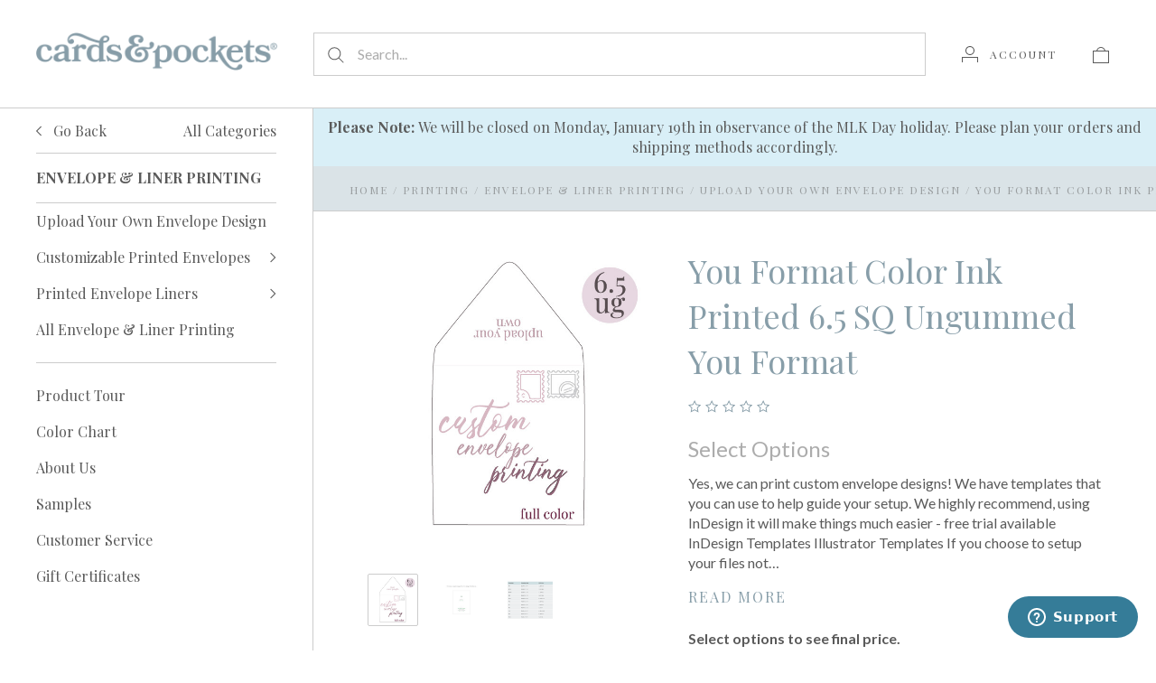

--- FILE ---
content_type: text/html; charset=UTF-8
request_url: https://cardsandpockets.com/envelopes/printed-envelopes/upload-your-own/you-format-color-ink-printed-6-5-sq-ungummed-you-format/
body_size: 56430
content:


<!doctype html>
<html class="no-js" lang="en">
<head>
  <meta http-equiv="X-UA-Compatible" content="IE=edge,chrome=1">

  <title>You Format  Color Ink Printed 6.5 SQ Ungummed You Format - Cards &amp; Pockets</title>

  <meta property="product:price:amount" content="5.92" /><meta property="product:price:currency" content="USD" /><meta property="og:url" content="https://cardsandpockets.com/envelopes/printed-envelopes/upload-your-own/you-format-color-ink-printed-6-5-sq-ungummed-you-format/" /><meta property="og:site_name" content="Cards & Pockets" /><link rel='canonical' href='https://cardsandpockets.com/envelopes/printed-envelopes/upload-your-own/you-format-color-ink-printed-6-5-sq-ungummed-you-format/' /><meta name='platform' content='bigcommerce.stencil' /><meta property="og:type" content="product" />
<meta property="og:title" content="You Format  Color Ink Printed 6.5 SQ Ungummed You Format" />
<meta property="og:description" content="Cards &amp; Pockets has high-quality paper, cardstock, envelopes &amp; invitations in 180+ colors. DIY or choose our printing services. Worldwide shipping!" />
<meta property="og:image" content="https://cdn11.bigcommerce.com/s-vh3xppvhlh/products/22755/images/32719/custom-envelope-printing-color-ink-6.5UG__90925.1709191928.386.513.jpg?c=2" />
<meta property="og:availability" content="instock" />
<meta property="pinterest:richpins" content="enabled" />
  

  <link href="https://cdn11.bigcommerce.com/s-vh3xppvhlh/product_images/2025_CP-Favicon.png?t=1753300923" rel="shortcut icon">
  <meta name="viewport" content="width=device-width, initial-scale=1, maximum-scale=1">
  <meta name="apple-mobile-web-app-capable" content="yes">
  <meta name="mobile-web-app-capable" content="yes">

  <script>
  function browserSupportsAllFeatures() {
    return window.Promise
      && window.fetch
      && window.URL
      && window.URLSearchParams
      && window.WeakMap
      // object-fit support
      && ('objectFit' in document.documentElement.style);
  }

  function loadScript(src) {
    var js = document.createElement('script');
    js.src = src;
    js.onerror = function () {
      console.error('Failed to load polyfill script ' + src);
    };
    document.head.appendChild(js);
  }

  if (!browserSupportsAllFeatures()) {
    loadScript('https://cdn11.bigcommerce.com/s-vh3xppvhlh/stencil/aa3bb380-e908-013c-7e2d-46f3b42c3231/e/058ec0f0-cf92-013e-c14a-1e6a410aeef2/dist/theme-bundle.polyfills.js');
  }
</script>

  <script>
    window.lazySizesConfig = window.lazySizesConfig || {};
    window.lazySizesConfig.loadMode = 1;
  </script>
  <script async src="https://cdn11.bigcommerce.com/s-vh3xppvhlh/stencil/aa3bb380-e908-013c-7e2d-46f3b42c3231/e/058ec0f0-cf92-013e-c14a-1e6a410aeef2/dist/theme-bundle.head_async.js"></script>

  <script>document.documentElement.className = document.documentElement.className.replace(/\bno-js\b/,'js');</script>

  <link data-stencil-stylesheet href="https://cdn11.bigcommerce.com/s-vh3xppvhlh/stencil/aa3bb380-e908-013c-7e2d-46f3b42c3231/e/058ec0f0-cf92-013e-c14a-1e6a410aeef2/css/theme-9cc845a0-d486-013e-e584-4ea0a5dcd80a.css" rel="stylesheet">

  <link href="https://fonts.googleapis.com/css?family=Karla:400%7CMontserrat:400%7CPlayfair+Display:400,700%7CLato:400,700&display=swap" rel="stylesheet">

  <!-- Start Tracking Code for analytics_facebook -->

<script>
!function(f,b,e,v,n,t,s){if(f.fbq)return;n=f.fbq=function(){n.callMethod?n.callMethod.apply(n,arguments):n.queue.push(arguments)};if(!f._fbq)f._fbq=n;n.push=n;n.loaded=!0;n.version='2.0';n.queue=[];t=b.createElement(e);t.async=!0;t.src=v;s=b.getElementsByTagName(e)[0];s.parentNode.insertBefore(t,s)}(window,document,'script','https://connect.facebook.net/en_US/fbevents.js');

fbq('set', 'autoConfig', 'false', '1571323136507688');
fbq('dataProcessingOptions', ['LDU'], 0, 0);
fbq('init', '1571323136507688', {"external_id":"3f332d81-7de1-4f15-81b3-f2b021f488c5"});
fbq('set', 'agent', 'bigcommerce', '1571323136507688');

function trackEvents() {
    var pathName = window.location.pathname;

    fbq('track', 'PageView', {}, "");

    // Search events start -- only fire if the shopper lands on the /search.php page
    if (pathName.indexOf('/search.php') === 0 && getUrlParameter('search_query')) {
        fbq('track', 'Search', {
            content_type: 'product_group',
            content_ids: [],
            search_string: getUrlParameter('search_query')
        });
    }
    // Search events end

    // Wishlist events start -- only fire if the shopper attempts to add an item to their wishlist
    if (pathName.indexOf('/wishlist.php') === 0 && getUrlParameter('added_product_id')) {
        fbq('track', 'AddToWishlist', {
            content_type: 'product_group',
            content_ids: []
        });
    }
    // Wishlist events end

    // Lead events start -- only fire if the shopper subscribes to newsletter
    if (pathName.indexOf('/subscribe.php') === 0 && getUrlParameter('result') === 'success') {
        fbq('track', 'Lead', {});
    }
    // Lead events end

    // Registration events start -- only fire if the shopper registers an account
    if (pathName.indexOf('/login.php') === 0 && getUrlParameter('action') === 'account_created') {
        fbq('track', 'CompleteRegistration', {}, "");
    }
    // Registration events end

    

    function getUrlParameter(name) {
        var cleanName = name.replace(/[\[]/, '\[').replace(/[\]]/, '\]');
        var regex = new RegExp('[\?&]' + cleanName + '=([^&#]*)');
        var results = regex.exec(window.location.search);
        return results === null ? '' : decodeURIComponent(results[1].replace(/\+/g, ' '));
    }
}

if (window.addEventListener) {
    window.addEventListener("load", trackEvents, false)
}
</script>
<noscript><img height="1" width="1" style="display:none" alt="null" src="https://www.facebook.com/tr?id=1571323136507688&ev=PageView&noscript=1&a=plbigcommerce1.2&eid="/></noscript>

<!-- End Tracking Code for analytics_facebook -->

<!-- Start Tracking Code for analytics_googleanalytics4 -->

<script data-cfasync="false" src="https://cdn11.bigcommerce.com/shared/js/google_analytics4_bodl_subscribers-358423becf5d870b8b603a81de597c10f6bc7699.js" integrity="sha256-gtOfJ3Avc1pEE/hx6SKj/96cca7JvfqllWA9FTQJyfI=" crossorigin="anonymous"></script>
<script data-cfasync="false">
  (function () {
    window.dataLayer = window.dataLayer || [];

    function gtag(){
        dataLayer.push(arguments);
    }

    function initGA4(event) {
         function setupGtag() {
            function configureGtag() {
                gtag('js', new Date());
                gtag('set', 'developer_id.dMjk3Nj', true);
                gtag('config', 'G-DDM5T7BLB0');
            }

            var script = document.createElement('script');

            script.src = 'https://www.googletagmanager.com/gtag/js?id=G-DDM5T7BLB0';
            script.async = true;
            script.onload = configureGtag;

            document.head.appendChild(script);
        }

        setupGtag();

        if (typeof subscribeOnBodlEvents === 'function') {
            subscribeOnBodlEvents('G-DDM5T7BLB0', false);
        }

        window.removeEventListener(event.type, initGA4);
    }

    

    var eventName = document.readyState === 'complete' ? 'consentScriptsLoaded' : 'DOMContentLoaded';
    window.addEventListener(eventName, initGA4, false);
  })()
</script>

<!-- End Tracking Code for analytics_googleanalytics4 -->

<!-- Start Tracking Code for analytics_siteverification -->

<meta name="google-site-verification" content="2rCYWaIycl1ddyRrJ5lwZ_eA2P3N4LvtidUVYykXFPI" />

<!-- End Tracking Code for analytics_siteverification -->


<script type="text/javascript" src="https://checkout-sdk.bigcommerce.com/v1/loader.js" defer ></script>
<script src="https://www.google.com/recaptcha/api.js" async defer></script>
<script type="text/javascript">
var BCData = {"product_attributes":{"sku":"NSP-PENV-6.5UG-EURO-YOU-COLOR_INK","upc":null,"mpn":null,"gtin":null,"weight":null,"base":true,"image":null,"price":{"without_tax":{"formatted":"$5.92","value":5.92,"currency":"USD"},"tax_label":"Tax"},"out_of_stock_behavior":"hide_option","out_of_stock_message":"Temporarily Out of stock","available_modifier_values":[14930,10221,10222,10223,10224,10225,10226,10227,10228,10229,10230,7890,7911,7912],"in_stock_attributes":[14930,10221,10222,10223,10224,10225,10226,10227,10228,10229,10230,7890,7911,7912],"stock":null,"instock":true,"stock_message":null,"purchasable":true,"purchasing_message":null,"call_for_price_message":null}};
</script>
<script src='https://code.jquery.com/jquery-3.6.0.min.js' ></script><script src='https://www.powr.io/powr.js?external-type=bigcommerce' async ></script><script src='https://www.powr.io/powr.js?external-type=bigcommerce' async ></script><script type="quoteninja-results"></script><script>!function(){var e=window.location.search;if(e&&e.length>1&&localStorage){var l,o,t=e.slice(1).split("&");for(l=0;l<t.length;l++)o=(e=t[l].split("="))[1],(e=e[0])&&o&&("gclid"===e||"msclkid"===e||0===e.indexOf("utm"))&&localStorage.setItem(e,decodeURIComponent(o))}}();</script><!-- Google Tag Manager -->
<script>(function(w,d,s,l,i){w[l]=w[l]||[];w[l].push({'gtm.start':
new Date().getTime(),event:'gtm.js'});var f=d.getElementsByTagName(s)[0],
j=d.createElement(s),dl=l!='dataLayer'?'&l='+l:'';j.async=true;j.src=
'https://www.googletagmanager.com/gtm.js?id='+i+dl;f.parentNode.insertBefore(j,f);
})(window,document,'script','dataLayer','GTM-5R6984P4');</script>
<!-- End Google Tag Manager -->
 <script data-cfasync="false" src="https://microapps.bigcommerce.com/bodl-events/1.9.4/index.js" integrity="sha256-Y0tDj1qsyiKBRibKllwV0ZJ1aFlGYaHHGl/oUFoXJ7Y=" nonce="" crossorigin="anonymous"></script>
 <script data-cfasync="false" nonce="">

 (function() {
    function decodeBase64(base64) {
       const text = atob(base64);
       const length = text.length;
       const bytes = new Uint8Array(length);
       for (let i = 0; i < length; i++) {
          bytes[i] = text.charCodeAt(i);
       }
       const decoder = new TextDecoder();
       return decoder.decode(bytes);
    }
    window.bodl = JSON.parse(decodeBase64("[base64]"));
 })()

 </script>

<script nonce="">
(function () {
    var xmlHttp = new XMLHttpRequest();

    xmlHttp.open('POST', 'https://bes.gcp.data.bigcommerce.com/nobot');
    xmlHttp.setRequestHeader('Content-Type', 'application/json');
    xmlHttp.send('{"store_id":"1000560660","timezone_offset":"-5.0","timestamp":"2026-01-18T20:31:09.45868500Z","visit_id":"f102b58c-ceac-4617-ab27-b51f64f79548","channel_id":1}');
})();
</script>

  
  
  
  

































































  <!-- snippet location html_head -->

  
<script type="application/ld+json">
  {
    "@context": "http://schema.org",
    "@type": "Organization",
    "name": "Cards &amp; Pockets",
    "url": "https://cardsandpockets.com/",
    "alternateName": "C&P",
    "description": "Cards & Pockets is distributor and manufacturer of a wide variety of fine stationery products and a full service design and print shop.",
    "logo": {
      "@type": "ImageObject",
      "url": "https://cdn11.bigcommerce.com/s-vh3xppvhlh/images/stencil/original/updated-logo_1697731368__02670.original.jpg",
      "contentUrl": "https://cdn11.bigcommerce.com/s-vh3xppvhlh/images/stencil/original/updated-logo_1697731368__02670.original.jpg"
    },
    "sameAs": [
      "https://www.facebook.com/cardsandpockets",
      "https://twitter.com/CardsandPockets",
      "https://www.pinterest.com/cardsandpockets/",
      "https://www.instagram.com/cardsandpockets/",
      "https://www.youtube.com/cardsandpockets"
    ],
    "contactPoint": {
      "@type": "ContactPoint",
      "telephone": "+1-508-219-4800",
      "contactType": ["customer service", "Sales"],
      "contactOption": "TollFree",
      "areaServed": "US"
    },
    "address": {
      "@type": "PostalAddress",
      "streetAddress": "64 Weir Street Building 1 Unit 1",
      "addressLocality": "Taunton",
      "addressRegion": "MA",
      "postalCode": "02780",
      "addressCountry": "USA"
    }
  }
</script>
</head>

<body
  class="page-product 
logo-position-left





  catalog-page

"
  data-currency-code="USD"
>
    <!-- Google Tag Manager (noscript) -->
<noscript><iframe src="https://www.googletagmanager.com/ns.html?id=GTM-5R6984P4"
height="0" width="0" style="display:none;visibility:hidden"></iframe></noscript>
<!-- End Google Tag Manager (noscript) -->
    
  <!-- snippet location header -->

  <header class="site-header container">
  <div class="grid-container">
    <div class="site-header-section header-section-branding">
      <button class="button-navigation-toggle" data-navigation-toggle>
        <div class="burger"></div>
        <span class="sr-only">Toggle navigation</span>
      </button>

      <div class="site-header-branding has-logo">
    <a class="logo-image" href="https://cardsandpockets.com/" alt="Cards &amp; Pockets">
      <img
        src="https://cdn11.bigcommerce.com/s-vh3xppvhlh/images/stencil/original/2025_cp-primary-logo_web_1753299044__35708.original.png"
        alt="Cards &amp; Pockets"
      >
    </a>
</div>
    </div>

    <div class="site-header-section header-section-search">
      <!-- snippet location forms_search -->

<form
  class="search-form"
  action="/search.php"
  data-validated-form
>
  <div class="form-field">
    <button class="button-search-submit" type="submit">
      <svg width="18px" height="18px" viewBox="0 0 18 18" version="1.1" xmlns="http://www.w3.org/2000/svg" role="presentation">
  <path d="M16.9748737,16.267767 L16.267767,16.9748737 L16.9748737,16.9748737 L16.9748737,16.267767 Z M12.0251263,12.732233 L12.732233,12.0251263 L12.0251263,12.0251263 L12.0251263,12.732233 Z M12.0251263,11.3180195 L17.6819805,16.9748737 L16.9748737,16.9748737 L16.9748737,17.6819805 L11.3180195,12.0251263 L12.0251263,12.0251263 L12.0251263,11.3180195 Z M12.0251263,11.3180195 L17.6819805,16.9748737 L16.9748737,17.6819805 L11.3180195,12.0251263 L12.0251263,11.3180195 Z M12.0251263,11.3180195 L17.6819805,16.9748737 L16.9748737,17.6819805 L11.3180195,12.0251263 L12.0251263,11.3180195 Z M7.31801948,13.3180195 C10.631728,13.3180195 13.3180195,10.631728 13.3180195,7.31801948 C13.3180195,4.00431099 10.631728,1.31801948 7.31801948,1.31801948 C4.00431099,1.31801948 1.31801948,4.00431099 1.31801948,7.31801948 C1.31801948,10.631728 4.00431099,13.3180195 7.31801948,13.3180195 Z M7.31801948,14.3180195 C3.45202624,14.3180195 0.318019485,11.1840127 0.318019485,7.31801948 C0.318019485,3.45202624 3.45202624,0.318019485 7.31801948,0.318019485 C11.1840127,0.318019485 14.3180195,3.45202624 14.3180195,7.31801948 C14.3180195,11.1840127 11.1840127,14.3180195 7.31801948,14.3180195 Z" id="path-1" />
</svg>
    </button>
    <input
      class="search-input form-input form-input-short"
      name="search_query"
      placeholder="Search..."
      autocomplete="off"
      aria-label="Search..."
      required
    >
  </div>
</form>
      <div class="quick-search" data-quick-search>
        <div class="quick-search-loading">
          <span class="quick-search-loader">
            <svg width="333" height="100" viewBox="0 0 333 100" xmlns="http://www.w3.org/2000/svg">
  <g fill="currentColor" fill-rule="evenodd">
    <path d="M124 29h209v16H124zM124 57h81v15h-81zM0 0h100v100H0z"/>
  </g>
</svg>
          </span>
          <span class="quick-search-loader">
            <svg width="333" height="100" viewBox="0 0 333 100" xmlns="http://www.w3.org/2000/svg">
  <g fill="currentColor" fill-rule="evenodd">
    <path d="M124 29h209v16H124zM124 57h81v15h-81zM0 0h100v100H0z"/>
  </g>
</svg>
          </span>
          <span class="quick-search-loader">
            <svg width="333" height="100" viewBox="0 0 333 100" xmlns="http://www.w3.org/2000/svg">
  <g fill="currentColor" fill-rule="evenodd">
    <path d="M124 29h209v16H124zM124 57h81v15h-81zM0 0h100v100H0z"/>
  </g>
</svg>
          </span>
        </div>
      </div>
    </div>

    <div class="site-header-section header-section-utils">
      <div class="site-header-utils">
  
      <a
      class="account-link"
      href="/login.php"
      aria-label="Account"
    >
      <svg width="18" height="18" viewBox="0 0 18 18" xmlns="http://www.w3.org/2000/svg" role="presentation" title="Account">
  <path d="M18 12.5V12H0v6h1v-5h16v5h1v-5.5zM9 10c-2.76 0-5-2.24-5-5s2.24-5 5-5 5 2.24 5 5-2.24 5-5 5zm0-1c2.21 0 4-1.79 4-4s-1.79-4-4-4-4 1.79-4 4 1.79 4 4 4z" fill="currentColor"/>
</svg>
      <span class="account-link-text">Account</span>
    </a>

  <a
  href="/cart.php"
  class="mini-cart-toggle"
  title="View cart"
  aria-label="View cart"
  data-cart-preview
>
  <div
    class="mini-cart-icon-wrap
      cart-empty
"
  >
    <span class="mini-cart-icon-empty">
      <svg width="18" height="18" viewBox="0 0 18 18" xmlns="http://www.w3.org/2000/svg" role="presentation" title="Cart">
  <path d="M1 17h16V5H1v12zM0 4h18v14H0V4zm5.126 0H5v1h8V4h-.126a4.002 4.002 0 0 0-7.748 0zM4 5a5 5 0 1 1 10 0H4z" fill="currentColor" />
</svg>
    </span>
    <span class="mini-cart-icon-full">
      <svg  width="18" height="18" viewBox="0 0 18 18" xmlns="http://www.w3.org/2000/svg" role="presentation">
  <path d="M4.1 4a5.002 5.002 0 0 1 9.8 0H18v14H0V4h4.1zm8.839.163S12.57 1 9 1 5.098 4.163 5.098 4.163h7.84z" fill="currentColor" fill-rule="evenodd"/>
</svg>
    </span>
  </div>
  <span
    class="mini-cart-count "
    id="quickcart-count"
  >
    <span class="number">
      (0)
    </span>
  </span>
</a>
</div>
    </div>
  </div>
</header>
  <div class="icons-svg-sprite"><svg style="position: absolute; width: 0; height: 0;" width="0" height="0" version="1.1" xmlns="http://www.w3.org/2000/svg" xmlns:xlink="http://www.w3.org/1999/xlink">
  <defs>
    <symbol id="icon-lock" viewBox="0 0 24 24">
      <title>lock</title>
      <path d="M18 8h-1V6c0-2.76-2.24-5-5-5S7 3.24 7 6v2H6c-1.1 0-2 .9-2 2v10c0 1.1.9 2 2 2h12c1.1 0 2-.9 2-2V10c0-1.1-.9-2-2-2zm-6 9c-1.1 0-2-.9-2-2s.9-2 2-2 2 .9 2 2-.9 2-2 2zm3.1-9H8.9V6c0-1.71 1.39-3.1 3.1-3.1 1.71 0 3.1 1.39 3.1 3.1v2z"></path>
    </symbol>

    <symbol id="icon-plus" viewBox="0 0 10 10">
      <title>plus</title>
      <path d="M4.5 4.5H0v1h4.5V10h1V5.5H10v-1H5.5V0h-1v4.5z"></path>
    </symbol>

    <symbol id="icon-star" viewBox="0 0 15 14">
      <path d="M7.083 11.374l4.38 2.302-.837-4.876 3.543-3.454-4.898-.71L7.082.197l-2.19 4.437-4.895.71L3.54 8.8l-.837 4.876"></path>
    </symbol>
  </defs>
</svg>
</div>

  <div class="site-main">
    <aside
  class="site-main-sidebar has-social"
  data-sidebar
>
  <div class="site-main-sidebar-inner">
    
<nav
  class="main-navigation
    categories-navigation
"
  data-main-navigation="categories"
>
  <div class="main-navigation-breadcrumbs" data-navigation-breadcrumbs>
    <button
      class="main-navigation-breadcrumb
      navigation-go-back"
      data-toggle-navigation="categories"
      data-navigation-return
    >
      <span class="navigation-go-back-desktop">
        <svg width="7" height="12" viewBox="0 0 7 12" xmlns="http://www.w3.org/2000/svg" role="presentation">
  <path d="M6.01 10.648l-.71.704L-.01 6 5.3.648l.71.704L1.4 6" fill="currentColor"/>
</svg>
      </span>
      Go Back
    </button>
    <button
      class="main-navigation-breadcrumb
      reset-all"
      data-navigation-reset
    >
      All Categories
    </button>
    <span class="main-navigation-panel-title">
        Categories
    </span>
  </div>
  <div class="main-navigation-container">
    <ul
      class="main-navigation-panel
        main-navigation-panel-parent
        is-active"
        data-panel-depth="0"
        data-navigation-menu="categories"
        data-navigation-panel
        data-navigation-panel-parent
      >
        <li
          class="main-navigation-item
          main-navigation-item-parent
          has-children"
          data-navigation-item-parent
        >
          <a
  href="https://cardsandpockets.com/paper-vellum/"
  
    data-toggle-navigation="https://cardsandpockets.com/paper-vellum/"
    data-navigation-name="Paper &amp; Vellum"
>
  Paper &amp; Vellum
    <span class="main-navigation-item-count">
      8435
    </span>
</a>
  <span class="main-navigation-item-toggle">
    <svg width="7" height="12" viewBox="0 0 7 12" xmlns="http://www.w3.org/2000/svg" role="presentation">
  <path d="M.34 10.66l.71.703L6.364 6.01 1.05.66l-.71.703L4.955 6.01" fill="currentColor"/>
</svg>
  </span>
  <ul
    class="main-navigation-panel
    main-navigation-panel-child
    is-right"
    data-navigation-menu="https://cardsandpockets.com/paper-vellum/"
    data-navigation-panel
  >
    <li class="main-navigation-panel-title">
      Paper &amp; Vellum
    </li>
      <li class="main-navigation-item has-children">
        <a
  href="https://cardsandpockets.com/paper/cardstock-paper/"
  
    data-toggle-navigation="https://cardsandpockets.com/paper/cardstock-paper/"
    data-navigation-name="Cardstock Paper"
>
  Cardstock Paper
    <span class="main-navigation-item-count">
      5485
    </span>
</a>
  <span class="main-navigation-item-toggle">
    <svg width="7" height="12" viewBox="0 0 7 12" xmlns="http://www.w3.org/2000/svg" role="presentation">
  <path d="M.34 10.66l.71.703L6.364 6.01 1.05.66l-.71.703L4.955 6.01" fill="currentColor"/>
</svg>
  </span>
  <ul
    class="main-navigation-panel
    main-navigation-panel-child
    is-right"
    data-navigation-menu="https://cardsandpockets.com/paper/cardstock-paper/"
    data-navigation-panel
  >
    <li class="main-navigation-panel-title">
      Cardstock Paper
    </li>
      <li class="main-navigation-item has-children">
        <a
  href="https://cardsandpockets.com/paper/cardstock/popular-sizes/"
  
    data-toggle-navigation="https://cardsandpockets.com/paper/cardstock/popular-sizes/"
    data-navigation-name="Popular Sizes"
>
  Popular Sizes
    <span class="main-navigation-item-count">
      848
    </span>
</a>
  <span class="main-navigation-item-toggle">
    <svg width="7" height="12" viewBox="0 0 7 12" xmlns="http://www.w3.org/2000/svg" role="presentation">
  <path d="M.34 10.66l.71.703L6.364 6.01 1.05.66l-.71.703L4.955 6.01" fill="currentColor"/>
</svg>
  </span>
  <ul
    class="main-navigation-panel
    main-navigation-panel-child
    is-right"
    data-navigation-menu="https://cardsandpockets.com/paper/cardstock/popular-sizes/"
    data-navigation-panel
  >
    <li class="main-navigation-panel-title">
      Popular Sizes
    </li>
      <li class="main-navigation-item ">
        <a
  href="https://cardsandpockets.com/paper/cardstock/popular-sizes/8-5x11-cardstock/"
  
>
  8.5x11 Cardstock
    <span class="main-navigation-item-count">
      178
    </span>
</a>
      </li>
      <li class="main-navigation-item ">
        <a
  href="https://cardsandpockets.com/paper/cardstock/popular-sizes/3-5x5-flat-cards/"
  
>
  3.5x5 Flat Cards
    <span class="main-navigation-item-count">
      167
    </span>
</a>
      </li>
      <li class="main-navigation-item ">
        <a
  href="https://cardsandpockets.com/paper/cardstock/popular-sizes/4-25x5-5/"
  
>
  4.25x5.5 Flat Cards
    <span class="main-navigation-item-count">
      167
    </span>
</a>
      </li>
      <li class="main-navigation-item ">
        <a
  href="https://cardsandpockets.com/paper/cardstock/popular-sizes/5x7-flat-cards/"
  
>
  5x7 Flat Cards
    <span class="main-navigation-item-count">
      170
    </span>
</a>
      </li>
      <li class="main-navigation-item ">
        <a
  href="https://cardsandpockets.com/paper/large-sheets/12x12-paper/"
  
>
  12x12 Cardstock
    <span class="main-navigation-item-count">
      166
    </span>
</a>
      </li>
    <li class="main-navigation-item main-navigation-item-all">
      <a
              href="https://cardsandpockets.com/paper/cardstock/popular-sizes/"
              
      data-navigation-all-name="Popular Sizes"
      >
      All Popular Sizes
      <span class="main-navigation-item-count">
            848
          </span>
      </a>
    </li>
  </ul>
      </li>
      <li class="main-navigation-item has-children">
        <a
  href="https://cardsandpockets.com/paper/cardstock/larger-sizes/"
  
    data-toggle-navigation="https://cardsandpockets.com/paper/cardstock/larger-sizes/"
    data-navigation-name="Larger Sizes"
>
  Larger Sizes
    <span class="main-navigation-item-count">
      505
    </span>
</a>
  <span class="main-navigation-item-toggle">
    <svg width="7" height="12" viewBox="0 0 7 12" xmlns="http://www.w3.org/2000/svg" role="presentation">
  <path d="M.34 10.66l.71.703L6.364 6.01 1.05.66l-.71.703L4.955 6.01" fill="currentColor"/>
</svg>
  </span>
  <ul
    class="main-navigation-panel
    main-navigation-panel-child
    is-right"
    data-navigation-menu="https://cardsandpockets.com/paper/cardstock/larger-sizes/"
    data-navigation-panel
  >
    <li class="main-navigation-panel-title">
      Larger Sizes
    </li>
      <li class="main-navigation-item ">
        <a
  href="https://cardsandpockets.com/paper/cardstock/larger-sizes/12-x-12-cardstock/"
  
>
  12 x 12 Cardstock
    <span class="main-navigation-item-count">
      166
    </span>
</a>
      </li>
      <li class="main-navigation-item ">
        <a
  href="https://cardsandpockets.com/paper/cardstock/larger-sizes/12-x-24-cardstock/"
  
>
  12 x 24 Cardstock
    <span class="main-navigation-item-count">
      166
    </span>
</a>
      </li>
      <li class="main-navigation-item ">
        <a
  href="https://cardsandpockets.com/paper/cardstock-paper/larger-sizes/custom-cut-cardstock/"
  
>
  Custom Cut Cardstock
    <span class="main-navigation-item-count">
      2
    </span>
</a>
      </li>
      <li class="main-navigation-item ">
        <a
  href="https://cardsandpockets.com/paper/cardstock/larger-sizes/half-sheet-cardstock/"
  
>
  Half Sheet Cardstock
    <span class="main-navigation-item-count">
      171
    </span>
</a>
      </li>
    <li class="main-navigation-item main-navigation-item-all">
      <a
              href="https://cardsandpockets.com/paper/cardstock/larger-sizes/"
              
      data-navigation-all-name="Larger Sizes"
      >
      All Larger Sizes
      <span class="main-navigation-item-count">
            505
          </span>
      </a>
    </li>
  </ul>
      </li>
      <li class="main-navigation-item ">
        <a
  href="https://cardsandpockets.com/paper/cardstock/glitter-cardstock/"
  
>
  Glitter Cardstock
    <span class="main-navigation-item-count">
      176
    </span>
</a>
      </li>
      <li class="main-navigation-item ">
        <a
  href="https://cardsandpockets.com/paper/cardstock/mirror-cardstock/"
  
>
  Mirror Cardstock
    <span class="main-navigation-item-count">
      168
    </span>
</a>
      </li>
      <li class="main-navigation-item ">
        <a
  href="https://cardsandpockets.com/paper/cardstock/woodgrain-cardstock/"
  
>
  Woodgrain Cardstock
    <span class="main-navigation-item-count">
      45
    </span>
</a>
      </li>
      <li class="main-navigation-item has-children">
        <a
  href="https://cardsandpockets.com/paper/cardstock/shop-paper-brands/"
  
    data-toggle-navigation="https://cardsandpockets.com/paper/cardstock/shop-paper-brands/"
    data-navigation-name="Shop Paper Brands"
>
  Shop Paper Brands
    <span class="main-navigation-item-count">
      1349
    </span>
</a>
  <span class="main-navigation-item-toggle">
    <svg width="7" height="12" viewBox="0 0 7 12" xmlns="http://www.w3.org/2000/svg" role="presentation">
  <path d="M.34 10.66l.71.703L6.364 6.01 1.05.66l-.71.703L4.955 6.01" fill="currentColor"/>
</svg>
  </span>
  <ul
    class="main-navigation-panel
    main-navigation-panel-child
    is-right"
    data-navigation-menu="https://cardsandpockets.com/paper/cardstock/shop-paper-brands/"
    data-navigation-panel
  >
    <li class="main-navigation-panel-title">
      Shop Paper Brands
    </li>
      <li class="main-navigation-item ">
        <a
  href="https://cardsandpockets.com/paper/cardstock/paper-brands/colorplan-cardstock/"
  
>
  Colorplan Cardstock
    <span class="main-navigation-item-count">
      1029
    </span>
</a>
      </li>
      <li class="main-navigation-item ">
        <a
  href="https://cardsandpockets.com/paper/cardstock/paper-brands/stardream-metallics/"
  
>
  Stardream Metallics
    <span class="main-navigation-item-count">
      320
    </span>
</a>
      </li>
    <li class="main-navigation-item main-navigation-item-all">
      <a
              href="https://cardsandpockets.com/paper/cardstock/shop-paper-brands/"
              
      data-navigation-all-name="Shop Paper Brands"
      >
      All Shop Paper Brands
      <span class="main-navigation-item-count">
            1349
          </span>
      </a>
    </li>
  </ul>
      </li>
      <li class="main-navigation-item has-children">
        <a
  href="https://cardsandpockets.com/paper/cardstock/all-sizes/"
  
    data-toggle-navigation="https://cardsandpockets.com/paper/cardstock/all-sizes/"
    data-navigation-name="All Sizes"
>
  All Sizes
    <span class="main-navigation-item-count">
      2394
    </span>
</a>
  <span class="main-navigation-item-toggle">
    <svg width="7" height="12" viewBox="0 0 7 12" xmlns="http://www.w3.org/2000/svg" role="presentation">
  <path d="M.34 10.66l.71.703L6.364 6.01 1.05.66l-.71.703L4.955 6.01" fill="currentColor"/>
</svg>
  </span>
  <ul
    class="main-navigation-panel
    main-navigation-panel-child
    is-right"
    data-navigation-menu="https://cardsandpockets.com/paper/cardstock/all-sizes/"
    data-navigation-panel
  >
    <li class="main-navigation-panel-title">
      All Sizes
    </li>
      <li class="main-navigation-item ">
        <a
  href="https://cardsandpockets.com/paper/cardstock/all-sizes/8-5-x-11-cardstock/"
  
>
  8.5 x 11 Cardstock
    <span class="main-navigation-item-count">
      160
    </span>
</a>
      </li>
      <li class="main-navigation-item ">
        <a
  href="https://cardsandpockets.com/paper/cardstock/all-sizes/12-x-12-cardstock/"
  
>
  12 x 12 Cardstock
    <span class="main-navigation-item-count">
      166
    </span>
</a>
      </li>
      <li class="main-navigation-item ">
        <a
  href="https://cardsandpockets.com/paper/cardstock/all-sizes/12-x-24-cardstock/"
  
>
  12 x 24 Cardstock
    <span class="main-navigation-item-count">
      166
    </span>
</a>
      </li>
      <li class="main-navigation-item ">
        <a
  href="https://cardsandpockets.com/paper/cardstock/all-sizes/a7-5-x-7-flat-card/"
  
>
  (A7) 5 x 7 Flat Card
    <span class="main-navigation-item-count">
      170
    </span>
</a>
      </li>
      <li class="main-navigation-item ">
        <a
  href="https://cardsandpockets.com/paper/cardstock/all-sizes/3-5-x-5-flat-card/"
  
>
  3.5 x 5 Flat Card
    <span class="main-navigation-item-count">
      167
    </span>
</a>
      </li>
      <li class="main-navigation-item ">
        <a
  href="https://cardsandpockets.com/paper/cardstock/all-sizes/a2-4-25-x-5-5-flat-card/"
  
>
  (A2) 4.25 x 5.5 Flat Card
    <span class="main-navigation-item-count">
      167
    </span>
</a>
      </li>
      <li class="main-navigation-item ">
        <a
  href="https://cardsandpockets.com/paper/cardstock/all-sizes/4-5-x-6-5/"
  
>
  4.5 x 6.5
    <span class="main-navigation-item-count">
      4
    </span>
</a>
      </li>
      <li class="main-navigation-item ">
        <a
  href="https://cardsandpockets.com/paper/cardstock/all-sizes/4-75-x-6-75/"
  
>
  4.75 x 6.75
    <span class="main-navigation-item-count">
      174
    </span>
</a>
      </li>
      <li class="main-navigation-item ">
        <a
  href="https://cardsandpockets.com/paper/cardstock/all-sizes/5-25-x-7-25/"
  
>
  5.25 x 7.25
    <span class="main-navigation-item-count">
      169
    </span>
</a>
      </li>
      <li class="main-navigation-item ">
        <a
  href="https://cardsandpockets.com/paper/cardstock/all-sizes/a-5-5-x-7-5-flat-card/"
  
>
  (A+) 5.5 x 7.5 Flat Card
    <span class="main-navigation-item-count">
      172
    </span>
</a>
      </li>
      <li class="main-navigation-item ">
        <a
  href="https://cardsandpockets.com/paper/cardstock/all-sizes/3-5-x-6-75/"
  
>
  3.5 x 6.75
    <span class="main-navigation-item-count">
      4
    </span>
</a>
      </li>
      <li class="main-navigation-item ">
        <a
  href="https://cardsandpockets.com/paper/cardstock/all-sizes/4-125-x-5-5/"
  
>
  4.125 x 5.5
    <span class="main-navigation-item-count">
      4
    </span>
</a>
      </li>
      <li class="main-navigation-item ">
        <a
  href="https://cardsandpockets.com/paper/cardstock/all-sizes/4-125-x-7-25/"
  
>
  4.125 x 7.25
    <span class="main-navigation-item-count">
      4
    </span>
</a>
      </li>
      <li class="main-navigation-item ">
        <a
  href="https://cardsandpockets.com/paper/cardstock/all-sizes/3-75-x-5-25/"
  
>
  3.75 x 5.25
    <span class="main-navigation-item-count">
      170
    </span>
</a>
      </li>
      <li class="main-navigation-item ">
        <a
  href="https://cardsandpockets.com/paper/cardstock/all-sizes/5-x-5-75/"
  
>
  5 x 5.75
    <span class="main-navigation-item-count">
      4
    </span>
</a>
      </li>
      <li class="main-navigation-item ">
        <a
  href="https://cardsandpockets.com/paper/cardstock/all-sizes/5-625-x-5-625/"
  
>
  5.625 x 5.625
    <span class="main-navigation-item-count">
      4
    </span>
</a>
      </li>
      <li class="main-navigation-item ">
        <a
  href="https://cardsandpockets.com/paper/cardstock/all-sizes/5-875-x-5-875/"
  
>
  5.875 x 5.875
    <span class="main-navigation-item-count">
      169
    </span>
</a>
      </li>
      <li class="main-navigation-item ">
        <a
  href="https://cardsandpockets.com/paper/cardstock/all-sizes/6-125-x-6-125-flat-card/"
  
>
  6.125 x 6.125 Flat Card
    <span class="main-navigation-item-count">
      170
    </span>
</a>
      </li>
      <li class="main-navigation-item ">
        <a
  href="https://cardsandpockets.com/paper/cardstock/all-sizes/2-25-x-2-25/"
  
>
  2.25 x 2.25
    <span class="main-navigation-item-count">
      174
    </span>
</a>
      </li>
      <li class="main-navigation-item ">
        <a
  href="https://cardsandpockets.com/paper/cardstock/all-sizes/half-sheet-cardstock/"
  
>
  Half Sheet Cardstock
    <span class="main-navigation-item-count">
      175
    </span>
</a>
      </li>
      <li class="main-navigation-item ">
        <a
  href="https://cardsandpockets.com/paper/cardstock/all-sizes/custom-size-cardstock/"
  
>
  Custom Size Cardstock
    <span class="main-navigation-item-count">
      1
    </span>
</a>
      </li>
    <li class="main-navigation-item main-navigation-item-all">
      <a
              href="https://cardsandpockets.com/paper/cardstock/all-sizes/"
              
      data-navigation-all-name="All Sizes"
      >
      All All Sizes
      <span class="main-navigation-item-count">
            2394
          </span>
      </a>
    </li>
  </ul>
      </li>
    <li class="main-navigation-item main-navigation-item-all">
      <a
              href="https://cardsandpockets.com/paper/cardstock-paper/"
              
      data-navigation-all-name="Cardstock Paper"
      >
      All Cardstock Paper
      <span class="main-navigation-item-count">
            5485
          </span>
      </a>
    </li>
  </ul>
      </li>
      <li class="main-navigation-item has-children">
        <a
  href="https://cardsandpockets.com/paper/text-weight-paper/"
  
    data-toggle-navigation="https://cardsandpockets.com/paper/text-weight-paper/"
    data-navigation-name="Text Weight Paper"
>
  Text Weight Paper
    <span class="main-navigation-item-count">
      2707
    </span>
</a>
  <span class="main-navigation-item-toggle">
    <svg width="7" height="12" viewBox="0 0 7 12" xmlns="http://www.w3.org/2000/svg" role="presentation">
  <path d="M.34 10.66l.71.703L6.364 6.01 1.05.66l-.71.703L4.955 6.01" fill="currentColor"/>
</svg>
  </span>
  <ul
    class="main-navigation-panel
    main-navigation-panel-child
    is-right"
    data-navigation-menu="https://cardsandpockets.com/paper/text-weight-paper/"
    data-navigation-panel
  >
    <li class="main-navigation-panel-title">
      Text Weight Paper
    </li>
      <li class="main-navigation-item has-children">
        <a
  href="https://cardsandpockets.com/paper/text-weight-paper/popular-text-weight-sizes/"
  
    data-toggle-navigation="https://cardsandpockets.com/paper/text-weight-paper/popular-text-weight-sizes/"
    data-navigation-name="Popular Text Weight Sizes"
>
  Popular Text Weight Sizes
    <span class="main-navigation-item-count">
      1162
    </span>
</a>
  <span class="main-navigation-item-toggle">
    <svg width="7" height="12" viewBox="0 0 7 12" xmlns="http://www.w3.org/2000/svg" role="presentation">
  <path d="M.34 10.66l.71.703L6.364 6.01 1.05.66l-.71.703L4.955 6.01" fill="currentColor"/>
</svg>
  </span>
  <ul
    class="main-navigation-panel
    main-navigation-panel-child
    is-right"
    data-navigation-menu="https://cardsandpockets.com/paper/text-weight-paper/popular-text-weight-sizes/"
    data-navigation-panel
  >
    <li class="main-navigation-panel-title">
      Popular Text Weight Sizes
    </li>
      <li class="main-navigation-item ">
        <a
  href="https://cardsandpockets.com/paper/text-weight/8-5x11-text-weight/"
  
>
  8.5x11 Text Weight
    <span class="main-navigation-item-count">
      189
    </span>
</a>
      </li>
      <li class="main-navigation-item ">
        <a
  href="https://cardsandpockets.com/paper/text-weight/12-x-12-text-weight/"
  
>
  12 x 12 Text Weight
    <span class="main-navigation-item-count">
      171
    </span>
</a>
      </li>
      <li class="main-navigation-item ">
        <a
  href="https://cardsandpockets.com/paper/text-weight/12-x-24-text-weight/"
  
>
  12 x 24 Text Weight
    <span class="main-navigation-item-count">
      173
    </span>
</a>
      </li>
      <li class="main-navigation-item ">
        <a
  href="https://cardsandpockets.com/paper/text-weight/half-sheets-text-weight/"
  
>
  Half-Sheets Text Weight
    <span class="main-navigation-item-count">
      186
    </span>
</a>
      </li>
    <li class="main-navigation-item main-navigation-item-all">
      <a
              href="https://cardsandpockets.com/paper/text-weight-paper/popular-text-weight-sizes/"
              
      data-navigation-all-name="Popular Text Weight Sizes"
      >
      All Popular Text Weight Sizes
      <span class="main-navigation-item-count">
            1162
          </span>
      </a>
    </li>
  </ul>
      </li>
      <li class="main-navigation-item ">
        <a
  href="https://cardsandpockets.com/paper/text-weight/vellum/"
  
>
  Vellum
    <span class="main-navigation-item-count">
      13
    </span>
</a>
      </li>
      <li class="main-navigation-item ">
        <a
  href="https://cardsandpockets.com/paper/text-weight/mirror-text-weight-paper/"
  
>
  Mirror Text Weight Paper
    <span class="main-navigation-item-count">
      34
    </span>
</a>
      </li>
      <li class="main-navigation-item ">
        <a
  href="https://cardsandpockets.com/paper/text-weight/glitter-text-weight-paper/"
  
>
  Glitter Text Weight Paper
    <span class="main-navigation-item-count">
      45
    </span>
</a>
      </li>
      <li class="main-navigation-item ">
        <a
  href="https://cardsandpockets.com/paper/text-weight/woodgrain-text-weight-paper/"
  
>
  Woodgrain Text Weight Paper
    <span class="main-navigation-item-count">
      12
    </span>
</a>
      </li>
      <li class="main-navigation-item ">
        <a
  href="https://cardsandpockets.com/paper/text-weight/real-wood-text-weight-paper/"
  
>
  Real Wood Text Weight Paper
    <span class="main-navigation-item-count">
      8
    </span>
</a>
      </li>
      <li class="main-navigation-item ">
        <a
  href="https://cardsandpockets.com/paper/text-weight-paper/belly-bands-wraps/"
  
>
  Belly Bands &amp; Wraps
    <span class="main-navigation-item-count">
      726
    </span>
</a>
      </li>
      <li class="main-navigation-item ">
        <a
  href="https://cardsandpockets.com/paper/text-weight-paper/custom-cut-text-weight-paper/"
  
>
  Custom Cut Text Weight Paper
    <span class="main-navigation-item-count">
      1
    </span>
</a>
      </li>
    <li class="main-navigation-item main-navigation-item-all">
      <a
              href="https://cardsandpockets.com/paper/text-weight-paper/"
              
      data-navigation-all-name="Text Weight Paper"
      >
      All Text Weight Paper
      <span class="main-navigation-item-count">
            2707
          </span>
      </a>
    </li>
  </ul>
      </li>
      <li class="main-navigation-item ">
        <a
  href="https://cardsandpockets.com/paper/glitter-paper/"
  
>
  Glitter Paper
    <span class="main-navigation-item-count">
      90
    </span>
</a>
      </li>
      <li class="main-navigation-item ">
        <a
  href="https://cardsandpockets.com/paper/mirror-paper/"
  
>
  Mirror Paper
    <span class="main-navigation-item-count">
      80
    </span>
</a>
      </li>
      <li class="main-navigation-item ">
        <a
  href="https://cardsandpockets.com/paper/vellum-paper/"
  
>
  Vellum Paper
    <span class="main-navigation-item-count">
      12
    </span>
</a>
      </li>
      <li class="main-navigation-item ">
        <a
  href="https://cardsandpockets.com/paper/real-wood-paper/"
  
>
  Real Wood Paper
    <span class="main-navigation-item-count">
      22
    </span>
</a>
      </li>
      <li class="main-navigation-item ">
        <a
  href="https://cardsandpockets.com/paper/woodgrain-paper/"
  
>
  Woodgrain Paper
    <span class="main-navigation-item-count">
      24
    </span>
</a>
      </li>
      <li class="main-navigation-item ">
        <a
  href="https://cardsandpockets.com/paper/pattern-paper/"
  
>
  Pattern Paper
    <span class="main-navigation-item-count">
      12
    </span>
</a>
      </li>
      <li class="main-navigation-item ">
        <a
  href="https://cardsandpockets.com/paper/custom-cut-sizes/"
  
>
  Custom Cut Sizes
    <span class="main-navigation-item-count">
      3
    </span>
</a>
      </li>
    <li class="main-navigation-item main-navigation-item-all">
      <a
              href="https://cardsandpockets.com/paper-vellum/"
              
      data-navigation-all-name="Paper &amp; Vellum"
      >
      All Paper &amp; Vellum
      <span class="main-navigation-item-count">
            8435
          </span>
      </a>
    </li>
  </ul>
        </li>
        <li
          class="main-navigation-item
          main-navigation-item-parent
          has-children"
          data-navigation-item-parent
        >
          <a
  href="https://cardsandpockets.com/cards/"
  
    data-toggle-navigation="https://cardsandpockets.com/cards/"
    data-navigation-name="Cards"
>
  Cards
    <span class="main-navigation-item-count">
      4729
    </span>
</a>
  <span class="main-navigation-item-toggle">
    <svg width="7" height="12" viewBox="0 0 7 12" xmlns="http://www.w3.org/2000/svg" role="presentation">
  <path d="M.34 10.66l.71.703L6.364 6.01 1.05.66l-.71.703L4.955 6.01" fill="currentColor"/>
</svg>
  </span>
  <ul
    class="main-navigation-panel
    main-navigation-panel-child
    is-right"
    data-navigation-menu="https://cardsandpockets.com/cards/"
    data-navigation-panel
  >
    <li class="main-navigation-panel-title">
      Cards
    </li>
      <li class="main-navigation-item has-children">
        <a
  href="https://cardsandpockets.com/cards/flat-cards"
  
    data-toggle-navigation="https://cardsandpockets.com/cards/flat-cards"
    data-navigation-name="Blank Flat Cards"
>
  Blank Flat Cards
    <span class="main-navigation-item-count">
      2563
    </span>
</a>
  <span class="main-navigation-item-toggle">
    <svg width="7" height="12" viewBox="0 0 7 12" xmlns="http://www.w3.org/2000/svg" role="presentation">
  <path d="M.34 10.66l.71.703L6.364 6.01 1.05.66l-.71.703L4.955 6.01" fill="currentColor"/>
</svg>
  </span>
  <ul
    class="main-navigation-panel
    main-navigation-panel-child
    is-right"
    data-navigation-menu="https://cardsandpockets.com/cards/flat-cards"
    data-navigation-panel
  >
    <li class="main-navigation-panel-title">
      Blank Flat Cards
    </li>
      <li class="main-navigation-item ">
        <a
  href="https://cardsandpockets.com/cards/flat-cards/3-5x5-rsvp-flat-cards/"
  
>
  3.5x5 (RSVP) Flat Cards
    <span class="main-navigation-item-count">
      167
    </span>
</a>
      </li>
      <li class="main-navigation-item ">
        <a
  href="https://cardsandpockets.com/cards/flat-cards/4-25x5-5-a2-flat-card/"
  
>
  4.25x5.5 (A2) Flat Card
    <span class="main-navigation-item-count">
      167
    </span>
</a>
      </li>
      <li class="main-navigation-item ">
        <a
  href="https://cardsandpockets.com/cards/flat-cards/5x7-a7-flat-cards/"
  
>
  5x7 (A7) Flat Cards
    <span class="main-navigation-item-count">
      170
    </span>
</a>
      </li>
      <li class="main-navigation-item ">
        <a
  href="https://cardsandpockets.com/cards/flat-cards/5-25x7-25-a7-5-flat-cards/"
  
>
  5.25x7.25 (A7.5) Flat Cards
    <span class="main-navigation-item-count">
      169
    </span>
</a>
      </li>
      <li class="main-navigation-item ">
        <a
  href="https://cardsandpockets.com/cards/flat-cards/5-5x7-5-a-flat-cards/"
  
>
  5.5x7.5 (A+) Flat Cards
    <span class="main-navigation-item-count">
      172
    </span>
</a>
      </li>
      <li class="main-navigation-item ">
        <a
  href="https://cardsandpockets.com/cards/flat-cards/6-1-8-square-flat-cards/"
  
>
  6 1/8 Square Flat Cards
    <span class="main-navigation-item-count">
      170
    </span>
</a>
      </li>
    <li class="main-navigation-item main-navigation-item-all">
      <a
              href="https://cardsandpockets.com/cards/flat-cards"
              
      data-navigation-all-name="Blank Flat Cards"
      >
      All Blank Flat Cards
      <span class="main-navigation-item-count">
            2563
          </span>
      </a>
    </li>
  </ul>
      </li>
      <li class="main-navigation-item has-children">
        <a
  href="https://cardsandpockets.com/cards/blank-folded-cards/"
  
    data-toggle-navigation="https://cardsandpockets.com/cards/blank-folded-cards/"
    data-navigation-name="Blank Folded Cards"
>
  Blank Folded Cards
    <span class="main-navigation-item-count">
      1048
    </span>
</a>
  <span class="main-navigation-item-toggle">
    <svg width="7" height="12" viewBox="0 0 7 12" xmlns="http://www.w3.org/2000/svg" role="presentation">
  <path d="M.34 10.66l.71.703L6.364 6.01 1.05.66l-.71.703L4.955 6.01" fill="currentColor"/>
</svg>
  </span>
  <ul
    class="main-navigation-panel
    main-navigation-panel-child
    is-right"
    data-navigation-menu="https://cardsandpockets.com/cards/blank-folded-cards/"
    data-navigation-panel
  >
    <li class="main-navigation-panel-title">
      Blank Folded Cards
    </li>
      <li class="main-navigation-item ">
        <a
  href="https://cardsandpockets.com/cards/folded-cards/single-fold-cards/"
  
>
  Single-Fold Cards
    <span class="main-navigation-item-count">
      743
    </span>
</a>
      </li>
      <li class="main-navigation-item ">
        <a
  href="https://cardsandpockets.com/cards/folded-cards/multi-fold-gate-fold-cards/"
  
>
  Multi-Fold / Gate Fold Cards
    <span class="main-navigation-item-count">
      305
    </span>
</a>
      </li>
    <li class="main-navigation-item main-navigation-item-all">
      <a
              href="https://cardsandpockets.com/cards/blank-folded-cards/"
              
      data-navigation-all-name="Blank Folded Cards"
      >
      All Blank Folded Cards
      <span class="main-navigation-item-count">
            1048
          </span>
      </a>
    </li>
  </ul>
      </li>
      <li class="main-navigation-item has-children">
        <a
  href="https://cardsandpockets.com/cards/printed-cards/"
  
    data-toggle-navigation="https://cardsandpockets.com/cards/printed-cards/"
    data-navigation-name="Printed Cards"
>
  Printed Cards
    <span class="main-navigation-item-count">
      225
    </span>
</a>
  <span class="main-navigation-item-toggle">
    <svg width="7" height="12" viewBox="0 0 7 12" xmlns="http://www.w3.org/2000/svg" role="presentation">
  <path d="M.34 10.66l.71.703L6.364 6.01 1.05.66l-.71.703L4.955 6.01" fill="currentColor"/>
</svg>
  </span>
  <ul
    class="main-navigation-panel
    main-navigation-panel-child
    is-right"
    data-navigation-menu="https://cardsandpockets.com/cards/printed-cards/"
    data-navigation-panel
  >
    <li class="main-navigation-panel-title">
      Printed Cards
    </li>
      <li class="main-navigation-item ">
        <a
  href="https://cardsandpockets.com/cards/printed-flat-cards/printed-flat-cards-popular-sizes/"
  
>
  Printed Flat Cards - Popular Sizes
    <span class="main-navigation-item-count">
      30
    </span>
</a>
      </li>
      <li class="main-navigation-item ">
        <a
  href="https://cardsandpockets.com/cards/printed-cards/flat-prints-all-sizes/"
  
>
  Flat Prints (All Sizes)
    <span class="main-navigation-item-count">
      165
    </span>
</a>
      </li>
      <li class="main-navigation-item has-children">
        <a
  href="https://cardsandpockets.com/cards/printed-flat-folded-cards/printed-folded-cards/"
  
    data-toggle-navigation="https://cardsandpockets.com/cards/printed-flat-folded-cards/printed-folded-cards/"
    data-navigation-name="Printed Folded Cards"
>
  Printed Folded Cards
    <span class="main-navigation-item-count">
      30
    </span>
</a>
  <span class="main-navigation-item-toggle">
    <svg width="7" height="12" viewBox="0 0 7 12" xmlns="http://www.w3.org/2000/svg" role="presentation">
  <path d="M.34 10.66l.71.703L6.364 6.01 1.05.66l-.71.703L4.955 6.01" fill="currentColor"/>
</svg>
  </span>
  <ul
    class="main-navigation-panel
    main-navigation-panel-child
    is-right"
    data-navigation-menu="https://cardsandpockets.com/cards/printed-flat-folded-cards/printed-folded-cards/"
    data-navigation-panel
  >
    <li class="main-navigation-panel-title">
      Printed Folded Cards
    </li>
      <li class="main-navigation-item ">
        <a
  href="https://cardsandpockets.com/cards/printed-flat-folded-cards/printed-folded-cards/printed-single-fold-cards/"
  
>
  Printed Single-Fold Cards
    <span class="main-navigation-item-count">
      21
    </span>
</a>
      </li>
      <li class="main-navigation-item ">
        <a
  href="https://cardsandpockets.com/cards/printed-flat-folded-cards/printed-folded-cards/printed-multi-fold-cards/"
  
>
  Printed Multi-Fold Cards
    <span class="main-navigation-item-count">
      9
    </span>
</a>
      </li>
    <li class="main-navigation-item main-navigation-item-all">
      <a
              href="https://cardsandpockets.com/cards/printed-flat-folded-cards/printed-folded-cards/"
              
      data-navigation-all-name="Printed Folded Cards"
      >
      All Printed Folded Cards
      <span class="main-navigation-item-count">
            30
          </span>
      </a>
    </li>
  </ul>
      </li>
    <li class="main-navigation-item main-navigation-item-all">
      <a
              href="https://cardsandpockets.com/cards/printed-cards/"
              
      data-navigation-all-name="Printed Cards"
      >
      All Printed Cards
      <span class="main-navigation-item-count">
            225
          </span>
      </a>
    </li>
  </ul>
      </li>
      <li class="main-navigation-item ">
        <a
  href="https://cardsandpockets.com/cards/blank-card-envelope-sets/"
  
>
  Blank Card &amp; Envelope Sets
    <span class="main-navigation-item-count">
      6
    </span>
</a>
      </li>
      <li class="main-navigation-item ">
        <a
  href="https://cardsandpockets.com/cards/mats-and-layers/"
  
>
  Mats and Layers
    <span class="main-navigation-item-count">
      855
    </span>
</a>
      </li>
      <li class="main-navigation-item ">
        <a
  href="https://cardsandpockets.com/cards/printable-invitation-enclosures/"
  
>
  Printable Blank Invitation Enclosures
    <span class="main-navigation-item-count">
      32
    </span>
</a>
      </li>
    <li class="main-navigation-item main-navigation-item-all">
      <a
              href="https://cardsandpockets.com/cards/"
              
      data-navigation-all-name="Cards"
      >
      All Cards
      <span class="main-navigation-item-count">
            4729
          </span>
      </a>
    </li>
  </ul>
        </li>
        <li
          class="main-navigation-item
          main-navigation-item-parent
          has-children"
          data-navigation-item-parent
        >
          <a
  href="https://cardsandpockets.com/pockets/"
  
    data-toggle-navigation="https://cardsandpockets.com/pockets/"
    data-navigation-name="Pockets"
>
  Pockets
    <span class="main-navigation-item-count">
      1755
    </span>
</a>
  <span class="main-navigation-item-toggle">
    <svg width="7" height="12" viewBox="0 0 7 12" xmlns="http://www.w3.org/2000/svg" role="presentation">
  <path d="M.34 10.66l.71.703L6.364 6.01 1.05.66l-.71.703L4.955 6.01" fill="currentColor"/>
</svg>
  </span>
  <ul
    class="main-navigation-panel
    main-navigation-panel-child
    is-right"
    data-navigation-menu="https://cardsandpockets.com/pockets/"
    data-navigation-panel
  >
    <li class="main-navigation-panel-title">
      Pockets
    </li>
      <li class="main-navigation-item has-children">
        <a
  href="https://cardsandpockets.com/pockets/blank-pockets/"
  
    data-toggle-navigation="https://cardsandpockets.com/pockets/blank-pockets/"
    data-navigation-name="Blank Pockets"
>
  Blank Pockets
    <span class="main-navigation-item-count">
      1360
    </span>
</a>
  <span class="main-navigation-item-toggle">
    <svg width="7" height="12" viewBox="0 0 7 12" xmlns="http://www.w3.org/2000/svg" role="presentation">
  <path d="M.34 10.66l.71.703L6.364 6.01 1.05.66l-.71.703L4.955 6.01" fill="currentColor"/>
</svg>
  </span>
  <ul
    class="main-navigation-panel
    main-navigation-panel-child
    is-right"
    data-navigation-menu="https://cardsandpockets.com/pockets/blank-pockets/"
    data-navigation-panel
  >
    <li class="main-navigation-panel-title">
      Blank Pockets
    </li>
      <li class="main-navigation-item has-children">
        <a
  href="https://cardsandpockets.com/pockets/blank-pockets/a7-signature-5x7/"
  
    data-toggle-navigation="https://cardsandpockets.com/pockets/blank-pockets/a7-signature-5x7/"
    data-navigation-name="A7 Signature (5x7)"
>
  A7 Signature (5x7)
    <span class="main-navigation-item-count">
      176
    </span>
</a>
  <span class="main-navigation-item-toggle">
    <svg width="7" height="12" viewBox="0 0 7 12" xmlns="http://www.w3.org/2000/svg" role="presentation">
  <path d="M.34 10.66l.71.703L6.364 6.01 1.05.66l-.71.703L4.955 6.01" fill="currentColor"/>
</svg>
  </span>
  <ul
    class="main-navigation-panel
    main-navigation-panel-child
    is-right"
    data-navigation-menu="https://cardsandpockets.com/pockets/blank-pockets/a7-signature-5x7/"
    data-navigation-panel
  >
    <li class="main-navigation-panel-title">
      A7 Signature (5x7)
    </li>
      <li class="main-navigation-item ">
        <a
  href="https://cardsandpockets.com/pockets/blank-pockets/a7-pockets-5x7/a7-signature/a7-signature-classic/"
  
>
  A7 Signature Classic
    <span class="main-navigation-item-count">
      141
    </span>
</a>
      </li>
      <li class="main-navigation-item ">
        <a
  href="https://cardsandpockets.com/pockets/blank-pockets/a7-pockets-5x7/a7-signature/a7-signature-laser-cut/"
  
>
  A7 Signature Profiles
    <span class="main-navigation-item-count">
      15
    </span>
</a>
      </li>
      <li class="main-navigation-item ">
        <a
  href="https://cardsandpockets.com/pockets/blank-pockets/a7-pockets-5x7/a7-signature/a7-signature-fancy/"
  
>
  A7 Signature Laser-Cut
    <span class="main-navigation-item-count">
      14
    </span>
</a>
      </li>
      <li class="main-navigation-item ">
        <a
  href="https://cardsandpockets.com/pockets/blank-pockets/a7-pockets-5x7/a7-signature/a7-signature-monogrammed/"
  
>
  A7 Signature Monogrammed
    <span class="main-navigation-item-count">
      6
    </span>
</a>
      </li>
    <li class="main-navigation-item main-navigation-item-all">
      <a
              href="https://cardsandpockets.com/pockets/blank-pockets/a7-signature-5x7/"
              
      data-navigation-all-name="A7 Signature (5x7)"
      >
      All A7 Signature (5x7)
      <span class="main-navigation-item-count">
            176
          </span>
      </a>
    </li>
  </ul>
      </li>
      <li class="main-navigation-item ">
        <a
  href="https://cardsandpockets.com/pockets/blank-pockets/a7-panel-pocket-5x7/"
  
>
  A7 Panel Pocket (5x7)
    <span class="main-navigation-item-count">
      139
    </span>
</a>
      </li>
      <li class="main-navigation-item ">
        <a
  href="https://cardsandpockets.com/pockets/blank-pockets/a7-retangolo-5x7/"
  
>
  A7 Retangolo (5x7)
    <span class="main-navigation-item-count">
      144
    </span>
</a>
      </li>
      <li class="main-navigation-item ">
        <a
  href="https://cardsandpockets.com/pockets/blank-pockets/a7-vertico-5x7/"
  
>
  A7 Vertico (5x7)
    <span class="main-navigation-item-count">
      139
    </span>
</a>
      </li>
      <li class="main-navigation-item ">
        <a
  href="https://cardsandpockets.com/pockets/blank-pockets/signature-5-5-x-7-5/"
  
>
  Signature + (5.5 x 7.5)
    <span class="main-navigation-item-count">
      142
    </span>
</a>
      </li>
      <li class="main-navigation-item ">
        <a
  href="https://cardsandpockets.com/pockets/blank-pockets/perfetto-6-125-sq/"
  
>
  Perfetto (6.125 Sq)
    <span class="main-navigation-item-count">
      143
    </span>
</a>
      </li>
      <li class="main-navigation-item ">
        <a
  href="https://cardsandpockets.com/pockets/blank-pockets/a2-signature-4x5-5/"
  
>
  A2 Signature (4x5.5)
    <span class="main-navigation-item-count">
      141
    </span>
</a>
      </li>
      <li class="main-navigation-item ">
        <a
  href="https://cardsandpockets.com/pockets/blank-pockets/a2-pockets-4.25x5.5/a2-signature-pocketframe/"
  
>
  A2 PocketFrame (4x5.5)
    <span class="main-navigation-item-count">
      146
    </span>
</a>
      </li>
      <li class="main-navigation-item ">
        <a
  href="https://cardsandpockets.com/pockets/blank-pockets/a7-pockets-5x7/a7-signature-pocketframe/"
  
>
  A7 PocketFrame (5x7)
    <span class="main-navigation-item-count">
      142
    </span>
</a>
      </li>
      <li class="main-navigation-item has-children">
        <a
  href="https://cardsandpockets.com/pockets/blank-pockets/a7-5-panel-pockets-5-25-x-7-25/"
  
    data-toggle-navigation="https://cardsandpockets.com/pockets/blank-pockets/a7-5-panel-pockets-5-25-x-7-25/"
    data-navigation-name="A7.5 Panel Pockets (5.25 x 7.25)"
>
  A7.5 Panel Pockets (5.25 x 7.25)
    <span class="main-navigation-item-count">
      25
    </span>
</a>
  <span class="main-navigation-item-toggle">
    <svg width="7" height="12" viewBox="0 0 7 12" xmlns="http://www.w3.org/2000/svg" role="presentation">
  <path d="M.34 10.66l.71.703L6.364 6.01 1.05.66l-.71.703L4.955 6.01" fill="currentColor"/>
</svg>
  </span>
  <ul
    class="main-navigation-panel
    main-navigation-panel-child
    is-right"
    data-navigation-menu="https://cardsandpockets.com/pockets/blank-pockets/a7-5-panel-pockets-5-25-x-7-25/"
    data-navigation-panel
  >
    <li class="main-navigation-panel-title">
      A7.5 Panel Pockets (5.25 x 7.25)
    </li>
      <li class="main-navigation-item ">
        <a
  href="https://cardsandpockets.com/pockets/blank-pockets/all-panel-pockets/a7-5-panel-pocket-laser-cut-5-25-x-7-25/"
  
>
  (A7.5) Panel Pocket Laser Cut (5.25 x 7.25)
    <span class="main-navigation-item-count">
      10
    </span>
</a>
      </li>
      <li class="main-navigation-item ">
        <a
  href="https://cardsandpockets.com/pockets/blank-pockets/all-panel-pockets/a7-5-panel-pocket-profiles-5-25-x-7-25/"
  
>
  (A7.5) Panel Pocket Profiles (5.25 x 7.25)
    <span class="main-navigation-item-count">
      15
    </span>
</a>
      </li>
    <li class="main-navigation-item main-navigation-item-all">
      <a
              href="https://cardsandpockets.com/pockets/blank-pockets/a7-5-panel-pockets-5-25-x-7-25/"
              
      data-navigation-all-name="A7.5 Panel Pockets (5.25 x 7.25)"
      >
      All A7.5 Panel Pockets (5.25 x 7.25)
      <span class="main-navigation-item-count">
            25
          </span>
      </a>
    </li>
  </ul>
      </li>
      <li class="main-navigation-item has-children">
        <a
  href="https://cardsandpockets.com/pockets/blank-pockets/a7-5-pocket-sleeves-5-25x7-25/"
  
    data-toggle-navigation="https://cardsandpockets.com/pockets/blank-pockets/a7-5-pocket-sleeves-5-25x7-25/"
    data-navigation-name="A7.5 Pocket Sleeves (5.25x7.25)"
>
  A7.5 Pocket Sleeves (5.25x7.25)
    <span class="main-navigation-item-count">
      23
    </span>
</a>
  <span class="main-navigation-item-toggle">
    <svg width="7" height="12" viewBox="0 0 7 12" xmlns="http://www.w3.org/2000/svg" role="presentation">
  <path d="M.34 10.66l.71.703L6.364 6.01 1.05.66l-.71.703L4.955 6.01" fill="currentColor"/>
</svg>
  </span>
  <ul
    class="main-navigation-panel
    main-navigation-panel-child
    is-right"
    data-navigation-menu="https://cardsandpockets.com/pockets/blank-pockets/a7-5-pocket-sleeves-5-25x7-25/"
    data-navigation-panel
  >
    <li class="main-navigation-panel-title">
      A7.5 Pocket Sleeves (5.25x7.25)
    </li>
      <li class="main-navigation-item ">
        <a
  href="https://cardsandpockets.com/pockets/blank-pockets/a7-5-pocket-sleeves/a7-5-pocket-sleeve-profiles/"
  
>
  A7.5 Pocket Sleeve Profiles
    <span class="main-navigation-item-count">
      11
    </span>
</a>
      </li>
      <li class="main-navigation-item ">
        <a
  href="https://cardsandpockets.com/pockets/blank-pockets/a7-5-pocket-sleeves/a7-5-laser-cut-sleeves/"
  
>
  A7.5 Laser-Cut Sleeves
    <span class="main-navigation-item-count">
      12
    </span>
</a>
      </li>
    <li class="main-navigation-item main-navigation-item-all">
      <a
              href="https://cardsandpockets.com/pockets/blank-pockets/a7-5-pocket-sleeves-5-25x7-25/"
              
      data-navigation-all-name="A7.5 Pocket Sleeves (5.25x7.25)"
      >
      All A7.5 Pocket Sleeves (5.25x7.25)
      <span class="main-navigation-item-count">
            23
          </span>
      </a>
    </li>
  </ul>
      </li>
    <li class="main-navigation-item main-navigation-item-all">
      <a
              href="https://cardsandpockets.com/pockets/blank-pockets/"
              
      data-navigation-all-name="Blank Pockets"
      >
      All Blank Pockets
      <span class="main-navigation-item-count">
            1360
          </span>
      </a>
    </li>
  </ul>
      </li>
      <li class="main-navigation-item has-children">
        <a
  href="https://cardsandpockets.com/blank-pockets/pockets/photo-frame-pockets/"
  
    data-toggle-navigation="https://cardsandpockets.com/blank-pockets/pockets/photo-frame-pockets/"
    data-navigation-name="Photo Frame Pockets"
>
  Photo Frame Pockets
    <span class="main-navigation-item-count">
      290
    </span>
</a>
  <span class="main-navigation-item-toggle">
    <svg width="7" height="12" viewBox="0 0 7 12" xmlns="http://www.w3.org/2000/svg" role="presentation">
  <path d="M.34 10.66l.71.703L6.364 6.01 1.05.66l-.71.703L4.955 6.01" fill="currentColor"/>
</svg>
  </span>
  <ul
    class="main-navigation-panel
    main-navigation-panel-child
    is-right"
    data-navigation-menu="https://cardsandpockets.com/blank-pockets/pockets/photo-frame-pockets/"
    data-navigation-panel
  >
    <li class="main-navigation-panel-title">
      Photo Frame Pockets
    </li>
      <li class="main-navigation-item ">
        <a
  href="https://cardsandpockets.com/blank-pockets/pockets/photo-frame-pockets/a2-photo-frame-pockets/"
  
>
  A2 Photo Frame Pockets
    <span class="main-navigation-item-count">
      147
    </span>
</a>
      </li>
      <li class="main-navigation-item ">
        <a
  href="https://cardsandpockets.com/blank-pockets/pockets/photo-frame-pockets/a7-photo-frame-pockets/"
  
>
  A7 Photo Frame Pockets
    <span class="main-navigation-item-count">
      143
    </span>
</a>
      </li>
    <li class="main-navigation-item main-navigation-item-all">
      <a
              href="https://cardsandpockets.com/blank-pockets/pockets/photo-frame-pockets/"
              
      data-navigation-all-name="Photo Frame Pockets"
      >
      All Photo Frame Pockets
      <span class="main-navigation-item-count">
            290
          </span>
      </a>
    </li>
  </ul>
      </li>
      <li class="main-navigation-item ">
        <a
  href="https://cardsandpockets.com/custom-printed-pockets/"
  
>
  Custom Printed Pockets
    <span class="main-navigation-item-count">
      2
    </span>
</a>
      </li>
      <li class="main-navigation-item ">
        <a
  href="https://cardsandpockets.com/pockets/laser-pockets-sleeves/"
  
>
  Laser Cut Pockets &amp; Sleeves
    <span class="main-navigation-item-count">
      84
    </span>
</a>
      </li>
      <li class="main-navigation-item ">
        <a
  href="https://cardsandpockets.com/pockets/blank-pockets/pocket-invitation-kits/"
  
>
  Pocket Invitation Kits
    <span class="main-navigation-item-count">
      10
    </span>
</a>
      </li>
      <li class="main-navigation-item ">
        <a
  href="https://cardsandpockets.com/pockets/blank-pockets/6x6-pockets-6.125-sq/perfetto/"
  
>
  Pocket Sample Kits
    <span class="main-navigation-item-count">
      9
    </span>
</a>
      </li>
    <li class="main-navigation-item main-navigation-item-all">
      <a
              href="https://cardsandpockets.com/pockets/"
              
      data-navigation-all-name="Pockets"
      >
      All Pockets
      <span class="main-navigation-item-count">
            1755
          </span>
      </a>
    </li>
  </ul>
        </li>
        <li
          class="main-navigation-item
          main-navigation-item-parent
          has-children"
          data-navigation-item-parent
        >
          <a
  href="https://cardsandpockets.com/petals/"
  
    data-toggle-navigation="https://cardsandpockets.com/petals/"
    data-navigation-name="Petal Cards"
>
  Petal Cards
    <span class="main-navigation-item-count">
      304
    </span>
</a>
  <span class="main-navigation-item-toggle">
    <svg width="7" height="12" viewBox="0 0 7 12" xmlns="http://www.w3.org/2000/svg" role="presentation">
  <path d="M.34 10.66l.71.703L6.364 6.01 1.05.66l-.71.703L4.955 6.01" fill="currentColor"/>
</svg>
  </span>
  <ul
    class="main-navigation-panel
    main-navigation-panel-child
    is-right"
    data-navigation-menu="https://cardsandpockets.com/petals/"
    data-navigation-panel
  >
    <li class="main-navigation-panel-title">
      Petal Cards
    </li>
      <li class="main-navigation-item ">
        <a
  href="https://cardsandpockets.com/petals/basic-petal-cards/"
  
>
  Basic Petal Cards
    <span class="main-navigation-item-count">
      294
    </span>
</a>
      </li>
      <li class="main-navigation-item ">
        <a
  href="https://cardsandpockets.com/petals/laser-cut-petals/"
  
>
  Laser Cut Petals
    <span class="main-navigation-item-count">
      11
    </span>
</a>
      </li>
      <li class="main-navigation-item ">
        <a
  href="https://cardsandpockets.com/petals/petal-sample-kits/"
  
>
  Petal Sample Kits
    <span class="main-navigation-item-count">
      2
    </span>
</a>
      </li>
    <li class="main-navigation-item main-navigation-item-all">
      <a
              href="https://cardsandpockets.com/petals/"
              
      data-navigation-all-name="Petal Cards"
      >
      All Petal Cards
      <span class="main-navigation-item-count">
            304
          </span>
      </a>
    </li>
  </ul>
        </li>
        <li
          class="main-navigation-item
          main-navigation-item-parent
          has-children"
          data-navigation-item-parent
        >
          <a
  href="https://cardsandpockets.com/envelopes-liners/"
  
    data-toggle-navigation="https://cardsandpockets.com/envelopes-liners/"
    data-navigation-name="Envelopes &amp; Liners"
>
  Envelopes &amp; Liners
    <span class="main-navigation-item-count">
      5756
    </span>
</a>
  <span class="main-navigation-item-toggle">
    <svg width="7" height="12" viewBox="0 0 7 12" xmlns="http://www.w3.org/2000/svg" role="presentation">
  <path d="M.34 10.66l.71.703L6.364 6.01 1.05.66l-.71.703L4.955 6.01" fill="currentColor"/>
</svg>
  </span>
  <ul
    class="main-navigation-panel
    main-navigation-panel-child
    is-right"
    data-navigation-menu="https://cardsandpockets.com/envelopes-liners/"
    data-navigation-panel
  >
    <li class="main-navigation-panel-title">
      Envelopes &amp; Liners
    </li>
      <li class="main-navigation-item has-children">
        <a
  href="https://cardsandpockets.com/envelopes/blank-envelopes/"
  
    data-toggle-navigation="https://cardsandpockets.com/envelopes/blank-envelopes/"
    data-navigation-name="Blank Envelopes"
>
  Blank Envelopes
    <span class="main-navigation-item-count">
      2676
    </span>
</a>
  <span class="main-navigation-item-toggle">
    <svg width="7" height="12" viewBox="0 0 7 12" xmlns="http://www.w3.org/2000/svg" role="presentation">
  <path d="M.34 10.66l.71.703L6.364 6.01 1.05.66l-.71.703L4.955 6.01" fill="currentColor"/>
</svg>
  </span>
  <ul
    class="main-navigation-panel
    main-navigation-panel-child
    is-right"
    data-navigation-menu="https://cardsandpockets.com/envelopes/blank-envelopes/"
    data-navigation-panel
  >
    <li class="main-navigation-panel-title">
      Blank Envelopes
    </li>
      <li class="main-navigation-item ">
        <a
  href="https://cardsandpockets.com/envelopes/blank-envelopes/a7-euro-flap-5-25-x-7-25/"
  
>
  A7 Euro Flap (5.25 x 7.25)
    <span class="main-navigation-item-count">
      142
    </span>
</a>
      </li>
      <li class="main-navigation-item ">
        <a
  href="https://cardsandpockets.com/envelopes/blank-envelopes/a7-square-flap-5-25-x-7-25/"
  
>
  A7 Square Flap (5.25 x 7.25)
    <span class="main-navigation-item-count">
      96
    </span>
</a>
      </li>
      <li class="main-navigation-item ">
        <a
  href="https://cardsandpockets.com/envelopes/blank-envelopes/a7-inner-euro-ungummed-5-25-x-7-25/"
  
>
  A7 Inner Euro Ungummed (5.25 x 7.25)
    <span class="main-navigation-item-count">
      105
    </span>
</a>
      </li>
      <li class="main-navigation-item ">
        <a
  href="https://cardsandpockets.com/envelopes/blank-envelopes/a7-5-euro-flap-5-5-x-7-5/"
  
>
  A7.5 Euro Flap (5.5 x 7.5)
    <span class="main-navigation-item-count">
      104
    </span>
</a>
      </li>
      <li class="main-navigation-item ">
        <a
  href="https://cardsandpockets.com/envelopes/blank-envelopes/aplus-euro-flap/"
  
>
  A+ Euro Flap (5.75 x 7.75)
    <span class="main-navigation-item-count">
      107
    </span>
</a>
      </li>
      <li class="main-navigation-item ">
        <a
  href="https://cardsandpockets.com/envelopes/blank-envelopes/rsvp-euro-flap-3-5-8-x-5-1-8/"
  
>
  RSVP Euro Flap (3 5/8 x 5 1/8)
    <span class="main-navigation-item-count">
      108
    </span>
</a>
      </li>
      <li class="main-navigation-item ">
        <a
  href="https://cardsandpockets.com/envelopes/blank-envelopes/rsvp-square-flap-3-5-8-x-5-1-8/"
  
>
  RSVP Square Flap (3 5/8 x 5 1/8)
    <span class="main-navigation-item-count">
      113
    </span>
</a>
      </li>
      <li class="main-navigation-item ">
        <a
  href="https://cardsandpockets.com/envelopes/blank-envelopes/a2-euro-flap-4-3-8-x-5-3-4/"
  
>
  A2 Euro Flap (4 3/8 x 5 3/4)
    <span class="main-navigation-item-count">
      100
    </span>
</a>
      </li>
      <li class="main-navigation-item ">
        <a
  href="https://cardsandpockets.com/envelopes/blank-envelopes/a6-euro-flap-4-3-4-x-6-1-2/"
  
>
  A6 Euro Flap (4 3/4 x 6 1/2)
    <span class="main-navigation-item-count">
      101
    </span>
</a>
      </li>
      <li class="main-navigation-item ">
        <a
  href="https://cardsandpockets.com/envelopes/blank-envelopes/a8-euro-flap-5-1-2-x-8-1-8/"
  
>
  A8 Euro Flap (5 1/2 x 8 1/8)
    <span class="main-navigation-item-count">
      113
    </span>
</a>
      </li>
      <li class="main-navigation-item ">
        <a
  href="https://cardsandpockets.com/envelopes/blank-envelopes/a9-euro-flap-5-3-4-x-8-3-4/"
  
>
  A9 Euro Flap (5 3/4 x 8 3/4)
    <span class="main-navigation-item-count">
      110
    </span>
</a>
      </li>
      <li class="main-navigation-item ">
        <a
  href="https://cardsandpockets.com/envelopes/blank-envelopes/no-10-euro-flap-4-1-8-x-9-1-2/"
  
>
  No. 10 Euro Flap (4 1/8 x 9 1/2)
    <span class="main-navigation-item-count">
      112
    </span>
</a>
      </li>
      <li class="main-navigation-item ">
        <a
  href="https://cardsandpockets.com/envelopes/blank-envelopes/6-5-square-flap-6-1-2-x-6-1-2/"
  
>
  6.5 Square Flap (6 1/2 x 6 1/2)
    <span class="main-navigation-item-count">
      116
    </span>
</a>
      </li>
      <li class="main-navigation-item ">
        <a
  href="https://cardsandpockets.com/envelopes/blank-envelopes/6-5-euro-flap-6-1-2-x-6-1-2/"
  
>
  6.5 Euro Flap (6 1/2 x 6 1/2)
    <span class="main-navigation-item-count">
      117
    </span>
</a>
      </li>
      <li class="main-navigation-item ">
        <a
  href="https://cardsandpockets.com/envelopes/blank-envelopes/6-5-inner-euro-ungummed-6-1-2-x-6-1-2/"
  
>
  6.5 Inner Euro Ungummed (6 1/2 x 6 1/2)
    <span class="main-navigation-item-count">
      119
    </span>
</a>
      </li>
      <li class="main-navigation-item ">
        <a
  href="https://cardsandpockets.com/envelopes/blank-envelopes/6-75-euro-flap-6-75-x-6-75/"
  
>
  6.75 Euro Flap (6.75 x 6.75)
    <span class="main-navigation-item-count">
      119
    </span>
</a>
      </li>
      <li class="main-navigation-item has-children">
        <a
  href="https://cardsandpockets.com/envelopes/blank-envelopes/inner-outer-envelopes/"
  
    data-toggle-navigation="https://cardsandpockets.com/envelopes/blank-envelopes/inner-outer-envelopes/"
    data-navigation-name="Inner &amp; Outer Envelopes"
>
  Inner &amp; Outer Envelopes
    <span class="main-navigation-item-count">
      894
    </span>
</a>
  <span class="main-navigation-item-toggle">
    <svg width="7" height="12" viewBox="0 0 7 12" xmlns="http://www.w3.org/2000/svg" role="presentation">
  <path d="M.34 10.66l.71.703L6.364 6.01 1.05.66l-.71.703L4.955 6.01" fill="currentColor"/>
</svg>
  </span>
  <ul
    class="main-navigation-panel
    main-navigation-panel-child
    is-right"
    data-navigation-menu="https://cardsandpockets.com/envelopes/blank-envelopes/inner-outer-envelopes/"
    data-navigation-panel
  >
    <li class="main-navigation-panel-title">
      Inner &amp; Outer Envelopes
    </li>
      <li class="main-navigation-item ">
        <a
  href="https://cardsandpockets.com/envelopes/blank-envelopes/inner-outer-envelopes/a7-inners-a7-outers-a7-5/"
  
>
  A7 Inners &amp; A7 Outers (A7.5)
    <span class="main-navigation-item-count">
      209
    </span>
</a>
      </li>
      <li class="main-navigation-item ">
        <a
  href="https://cardsandpockets.com/envelopes/blank-envelopes/inner-outer-envelopes/6-5-sq-inners-outers-6-75-sq/"
  
>
  6.5 Sq Inners &amp; Outers (6.75 Sq)
    <span class="main-navigation-item-count">
      238
    </span>
</a>
      </li>
    <li class="main-navigation-item main-navigation-item-all">
      <a
              href="https://cardsandpockets.com/envelopes/blank-envelopes/inner-outer-envelopes/"
              
      data-navigation-all-name="Inner &amp; Outer Envelopes"
      >
      All Inner &amp; Outer Envelopes
      <span class="main-navigation-item-count">
            894
          </span>
      </a>
    </li>
  </ul>
      </li>
    <li class="main-navigation-item main-navigation-item-all">
      <a
              href="https://cardsandpockets.com/envelopes/blank-envelopes/"
              
      data-navigation-all-name="Blank Envelopes"
      >
      All Blank Envelopes
      <span class="main-navigation-item-count">
            2676
          </span>
      </a>
    </li>
  </ul>
      </li>
      <li class="main-navigation-item has-children">
        <a
  href="https://cardsandpockets.com/envelopes/printed-envelopes/"
  
    data-toggle-navigation="https://cardsandpockets.com/envelopes/printed-envelopes/"
    data-navigation-name="Printed Envelopes"
>
  Printed Envelopes
    <span class="main-navigation-item-count">
      204
    </span>
</a>
  <span class="main-navigation-item-toggle">
    <svg width="7" height="12" viewBox="0 0 7 12" xmlns="http://www.w3.org/2000/svg" role="presentation">
  <path d="M.34 10.66l.71.703L6.364 6.01 1.05.66l-.71.703L4.955 6.01" fill="currentColor"/>
</svg>
  </span>
  <ul
    class="main-navigation-panel
    main-navigation-panel-child
    is-right"
    data-navigation-menu="https://cardsandpockets.com/envelopes/printed-envelopes/"
    data-navigation-panel
  >
    <li class="main-navigation-panel-title">
      Printed Envelopes
    </li>
      <li class="main-navigation-item ">
        <a
  href="https://cardsandpockets.com/full-guest-address-and-return/"
  
>
  Full Guest Address &amp; Return
    <span class="main-navigation-item-count">
      48
    </span>
</a>
      </li>
      <li class="main-navigation-item ">
        <a
  href="https://cardsandpockets.com/envelopes-liners/printed-envelopes/return-flap-only/"
  
>
  Return Flap Only
    <span class="main-navigation-item-count">
      42
    </span>
</a>
      </li>
      <li class="main-navigation-item ">
        <a
  href="https://cardsandpockets.com/envelopes-liners/printed-envelopes/response-envelope-printing/"
  
>
  Response Envelope Printing
    <span class="main-navigation-item-count">
      12
    </span>
</a>
      </li>
      <li class="main-navigation-item ">
        <a
  href="https://cardsandpockets.com/envelopes-liners/printed-envelopes/inner-envelope-printing/"
  
>
  Inner Envelope Printing
    <span class="main-navigation-item-count">
      6
    </span>
</a>
      </li>
      <li class="main-navigation-item ">
        <a
  href="https://cardsandpockets.com/envelopes-liners/printed-envelopes/upload-your-own-envelope-design/"
  
>
  Upload Your Own Envelope Design
    <span class="main-navigation-item-count">
      48
    </span>
</a>
      </li>
      <li class="main-navigation-item ">
        <a
  href="https://cardsandpockets.com/envelopes-liners/printed-envelopes/full-design-service-printed-envelopes/"
  
>
  Full Design Service Printed Envelopes
    <span class="main-navigation-item-count">
      48
    </span>
</a>
      </li>
    <li class="main-navigation-item main-navigation-item-all">
      <a
              href="https://cardsandpockets.com/envelopes/printed-envelopes/"
              
      data-navigation-all-name="Printed Envelopes"
      >
      All Printed Envelopes
      <span class="main-navigation-item-count">
            204
          </span>
      </a>
    </li>
  </ul>
      </li>
      <li class="main-navigation-item ">
        <a
  href="https://cardsandpockets.com/laser-cut-and-custom-flap/"
  
>
  Laser Cut &amp; Custom Flap Envelopes
    <span class="main-navigation-item-count">
      29
    </span>
</a>
      </li>
      <li class="main-navigation-item ">
        <a
  href="https://cardsandpockets.com/envelopes/lined-envelopes/"
  
>
  Lined Envelopes
    <span class="main-navigation-item-count">
      16
    </span>
</a>
      </li>
      <li class="main-navigation-item has-children">
        <a
  href="https://cardsandpockets.com/envelopes/envelope-liners/"
  
    data-toggle-navigation="https://cardsandpockets.com/envelopes/envelope-liners/"
    data-navigation-name="Envelope Liners"
>
  Envelope Liners
    <span class="main-navigation-item-count">
      2831
    </span>
</a>
  <span class="main-navigation-item-toggle">
    <svg width="7" height="12" viewBox="0 0 7 12" xmlns="http://www.w3.org/2000/svg" role="presentation">
  <path d="M.34 10.66l.71.703L6.364 6.01 1.05.66l-.71.703L4.955 6.01" fill="currentColor"/>
</svg>
  </span>
  <ul
    class="main-navigation-panel
    main-navigation-panel-child
    is-right"
    data-navigation-menu="https://cardsandpockets.com/envelopes/envelope-liners/"
    data-navigation-panel
  >
    <li class="main-navigation-panel-title">
      Envelope Liners
    </li>
      <li class="main-navigation-item ">
        <a
  href="https://cardsandpockets.com/envelopes-liners/envelope-liners/solid-color-envelope-liners/"
  
>
  Solid Color Envelope Liners
    <span class="main-navigation-item-count">
      2686
    </span>
</a>
      </li>
      <li class="main-navigation-item ">
        <a
  href="https://cardsandpockets.com/envelopes/envelope-liners/printed-upload-your-own/"
  
>
  Printed (Upload your own)
    <span class="main-navigation-item-count">
      27
    </span>
</a>
      </li>
      <li class="main-navigation-item ">
        <a
  href="https://cardsandpockets.com/designs-and-patterns/"
  
>
  Designs &amp; Patterns
    <span class="main-navigation-item-count">
      67
    </span>
</a>
      </li>
      <li class="main-navigation-item ">
        <a
  href="https://cardsandpockets.com/envelopes-liners/envelope-liners/laser-cut-envelope-liners/"
  
>
  Laser Cut Envelope Liners
    <span class="main-navigation-item-count">
      51
    </span>
</a>
      </li>
    <li class="main-navigation-item main-navigation-item-all">
      <a
              href="https://cardsandpockets.com/envelopes/envelope-liners/"
              
      data-navigation-all-name="Envelope Liners"
      >
      All Envelope Liners
      <span class="main-navigation-item-count">
            2831
          </span>
      </a>
    </li>
  </ul>
      </li>
    <li class="main-navigation-item main-navigation-item-all">
      <a
              href="https://cardsandpockets.com/envelopes-liners/"
              
      data-navigation-all-name="Envelopes &amp; Liners"
      >
      All Envelopes &amp; Liners
      <span class="main-navigation-item-count">
            5756
          </span>
      </a>
    </li>
  </ul>
        </li>
        <li
          class="main-navigation-item
          main-navigation-item-parent
          has-children"
          data-navigation-item-parent
        >
          <a
  href="https://cardsandpockets.com/printing/"
  class="is-active"
    data-toggle-navigation="https://cardsandpockets.com/printing/"
    data-navigation-name="Printing"
>
  Printing
    <span class="main-navigation-item-count">
      4807
    </span>
</a>
  <span class="main-navigation-item-toggle">
    <svg width="7" height="12" viewBox="0 0 7 12" xmlns="http://www.w3.org/2000/svg" role="presentation">
  <path d="M.34 10.66l.71.703L6.364 6.01 1.05.66l-.71.703L4.955 6.01" fill="currentColor"/>
</svg>
  </span>
  <ul
    class="main-navigation-panel
    main-navigation-panel-child
    is-right"
    data-navigation-menu="https://cardsandpockets.com/printing/"
    data-navigation-panel
  >
    <li class="main-navigation-panel-title">
      Printing
    </li>
      <li class="main-navigation-item has-children">
        <a
  href="https://cardsandpockets.com/printing/upload-your-own/"
  
    data-toggle-navigation="https://cardsandpockets.com/printing/upload-your-own/"
    data-navigation-name="Upload Your Own"
>
  Upload Your Own
    <span class="main-navigation-item-count">
      308
    </span>
</a>
  <span class="main-navigation-item-toggle">
    <svg width="7" height="12" viewBox="0 0 7 12" xmlns="http://www.w3.org/2000/svg" role="presentation">
  <path d="M.34 10.66l.71.703L6.364 6.01 1.05.66l-.71.703L4.955 6.01" fill="currentColor"/>
</svg>
  </span>
  <ul
    class="main-navigation-panel
    main-navigation-panel-child
    is-right"
    data-navigation-menu="https://cardsandpockets.com/printing/upload-your-own/"
    data-navigation-panel
  >
    <li class="main-navigation-panel-title">
      Upload Your Own
    </li>
      <li class="main-navigation-item has-children">
        <a
  href="https://cardsandpockets.com/printing/upload-your-own/popular-printing-sizes/"
  
    data-toggle-navigation="https://cardsandpockets.com/printing/upload-your-own/popular-printing-sizes/"
    data-navigation-name="Popular Printing Sizes"
>
  Popular Printing Sizes
    <span class="main-navigation-item-count">
      84
    </span>
</a>
  <span class="main-navigation-item-toggle">
    <svg width="7" height="12" viewBox="0 0 7 12" xmlns="http://www.w3.org/2000/svg" role="presentation">
  <path d="M.34 10.66l.71.703L6.364 6.01 1.05.66l-.71.703L4.955 6.01" fill="currentColor"/>
</svg>
  </span>
  <ul
    class="main-navigation-panel
    main-navigation-panel-child
    is-right"
    data-navigation-menu="https://cardsandpockets.com/printing/upload-your-own/popular-printing-sizes/"
    data-navigation-panel
  >
    <li class="main-navigation-panel-title">
      Popular Printing Sizes
    </li>
      <li class="main-navigation-item ">
        <a
  href="https://cardsandpockets.com/printing/upload-your-own/5x7/"
  
>
  5x7
    <span class="main-navigation-item-count">
      3
    </span>
</a>
      </li>
      <li class="main-navigation-item ">
        <a
  href="https://cardsandpockets.com/printing/upload-your-own/3-5x5/"
  
>
  3.5x5
    <span class="main-navigation-item-count">
      3
    </span>
</a>
      </li>
      <li class="main-navigation-item ">
        <a
  href="https://cardsandpockets.com/printing/upload-your-own/4-25x5-5/"
  
>
  4.25x5.5
    <span class="main-navigation-item-count">
      3
    </span>
</a>
      </li>
      <li class="main-navigation-item ">
        <a
  href="https://cardsandpockets.com/printing/upload-your-own/3-5x6-5/"
  
>
  3.5x6.5
    <span class="main-navigation-item-count">
      3
    </span>
</a>
      </li>
      <li class="main-navigation-item ">
        <a
  href="https://cardsandpockets.com/printing/upload-your-own/4-5x6-5/"
  
>
  4.5x6.5
    <span class="main-navigation-item-count">
      3
    </span>
</a>
      </li>
      <li class="main-navigation-item ">
        <a
  href="https://cardsandpockets.com/printing/upload-your-own/4-75x6-75/"
  
>
  4.75x6.75
    <span class="main-navigation-item-count">
      3
    </span>
</a>
      </li>
      <li class="main-navigation-item ">
        <a
  href="https://cardsandpockets.com/printing/upload-your-own/5-25x7-25/"
  
>
  5.25x7.25
    <span class="main-navigation-item-count">
      3
    </span>
</a>
      </li>
      <li class="main-navigation-item ">
        <a
  href="https://cardsandpockets.com/printing/upload-your-own/4x6/"
  
>
  4x6
    <span class="main-navigation-item-count">
      3
    </span>
</a>
      </li>
      <li class="main-navigation-item ">
        <a
  href="https://cardsandpockets.com/printing/upload-your-own/4x8/"
  
>
  4x8
    <span class="main-navigation-item-count">
      3
    </span>
</a>
      </li>
      <li class="main-navigation-item ">
        <a
  href="https://cardsandpockets.com/printing/upload-your-own/4x9/"
  
>
  4x9
    <span class="main-navigation-item-count">
      3
    </span>
</a>
      </li>
      <li class="main-navigation-item ">
        <a
  href="https://cardsandpockets.com/printing/upload-your-own/8x10/"
  
>
  8x10
    <span class="main-navigation-item-count">
      6
    </span>
</a>
      </li>
      <li class="main-navigation-item ">
        <a
  href="https://cardsandpockets.com/printing/upload-your-own/8-5x11/"
  
>
  8.5x11
    <span class="main-navigation-item-count">
      3
    </span>
</a>
      </li>
      <li class="main-navigation-item ">
        <a
  href="https://cardsandpockets.com/printing/upload-your-own/11x17/"
  
>
  11x17
    <span class="main-navigation-item-count">
      3
    </span>
</a>
      </li>
    <li class="main-navigation-item main-navigation-item-all">
      <a
              href="https://cardsandpockets.com/printing/upload-your-own/popular-printing-sizes/"
              
      data-navigation-all-name="Popular Printing Sizes"
      >
      All Popular Printing Sizes
      <span class="main-navigation-item-count">
            84
          </span>
      </a>
    </li>
  </ul>
      </li>
      <li class="main-navigation-item ">
        <a
  href="https://cardsandpockets.com/printing/upload-your-own/printed-folded-cards/"
  
>
  Printed Folded Cards
    <span class="main-navigation-item-count">
      30
    </span>
</a>
      </li>
    <li class="main-navigation-item main-navigation-item-all">
      <a
              href="https://cardsandpockets.com/printing/upload-your-own/"
              
      data-navigation-all-name="Upload Your Own"
      >
      All Upload Your Own
      <span class="main-navigation-item-count">
            308
          </span>
      </a>
    </li>
  </ul>
      </li>
      <li class="main-navigation-item has-children">
        <a
  href="https://cardsandpockets.com/printing/customizable-templates/"
  
    data-toggle-navigation="https://cardsandpockets.com/printing/customizable-templates/"
    data-navigation-name="Customizable Templates"
>
  Customizable Templates
    <span class="main-navigation-item-count">
      3747
    </span>
</a>
  <span class="main-navigation-item-toggle">
    <svg width="7" height="12" viewBox="0 0 7 12" xmlns="http://www.w3.org/2000/svg" role="presentation">
  <path d="M.34 10.66l.71.703L6.364 6.01 1.05.66l-.71.703L4.955 6.01" fill="currentColor"/>
</svg>
  </span>
  <ul
    class="main-navigation-panel
    main-navigation-panel-child
    is-right"
    data-navigation-menu="https://cardsandpockets.com/printing/customizable-templates/"
    data-navigation-panel
  >
    <li class="main-navigation-panel-title">
      Customizable Templates
    </li>
      <li class="main-navigation-item ">
        <a
  href="https://cardsandpockets.com/printing/customizable-templates/graduation-invitations/"
  
>
  Graduation Invitations
    <span class="main-navigation-item-count">
      0
    </span>
</a>
      </li>
      <li class="main-navigation-item ">
        <a
  href="https://cardsandpockets.com/printing/customizable-templates/customizable-wedding-invitations/"
  
>
  Customizable Wedding Invitations
    <span class="main-navigation-item-count">
      724
    </span>
</a>
      </li>
      <li class="main-navigation-item ">
        <a
  href="https://cardsandpockets.com/printing/customizable-templates/other-event-invitations/"
  
>
  Other Event Invitations
    <span class="main-navigation-item-count">
      48
    </span>
</a>
      </li>
      <li class="main-navigation-item ">
        <a
  href="https://cardsandpockets.com/printing/customizable-templates/save-the-dates/"
  
>
  Save The Dates
    <span class="main-navigation-item-count">
      134
    </span>
</a>
      </li>
      <li class="main-navigation-item has-children">
        <a
  href="https://cardsandpockets.com/printing/customizable-templates/menus/"
  
    data-toggle-navigation="https://cardsandpockets.com/printing/customizable-templates/menus/"
    data-navigation-name="Menus"
>
  Menus
    <span class="main-navigation-item-count">
      107
    </span>
</a>
  <span class="main-navigation-item-toggle">
    <svg width="7" height="12" viewBox="0 0 7 12" xmlns="http://www.w3.org/2000/svg" role="presentation">
  <path d="M.34 10.66l.71.703L6.364 6.01 1.05.66l-.71.703L4.955 6.01" fill="currentColor"/>
</svg>
  </span>
  <ul
    class="main-navigation-panel
    main-navigation-panel-child
    is-right"
    data-navigation-menu="https://cardsandpockets.com/printing/customizable-templates/menus/"
    data-navigation-panel
  >
    <li class="main-navigation-panel-title">
      Menus
    </li>
      <li class="main-navigation-item ">
        <a
  href="https://cardsandpockets.com/printing/customizable-templates/menus/upload-your-own/"
  
>
  Upload Your Own
    <span class="main-navigation-item-count">
      9
    </span>
</a>
      </li>
      <li class="main-navigation-item ">
        <a
  href="https://cardsandpockets.com/printing/customizable-templates/menus/design-edit-templates/"
  
>
  Design / Edit Templates
    <span class="main-navigation-item-count">
      49
    </span>
</a>
      </li>
    <li class="main-navigation-item main-navigation-item-all">
      <a
              href="https://cardsandpockets.com/printing/customizable-templates/menus/"
              
      data-navigation-all-name="Menus"
      >
      All Menus
      <span class="main-navigation-item-count">
            107
          </span>
      </a>
    </li>
  </ul>
      </li>
      <li class="main-navigation-item has-children">
        <a
  href="https://cardsandpockets.com/printing/customizable-templates/programs/"
  
    data-toggle-navigation="https://cardsandpockets.com/printing/customizable-templates/programs/"
    data-navigation-name="Programs"
>
  Programs
    <span class="main-navigation-item-count">
      101
    </span>
</a>
  <span class="main-navigation-item-toggle">
    <svg width="7" height="12" viewBox="0 0 7 12" xmlns="http://www.w3.org/2000/svg" role="presentation">
  <path d="M.34 10.66l.71.703L6.364 6.01 1.05.66l-.71.703L4.955 6.01" fill="currentColor"/>
</svg>
  </span>
  <ul
    class="main-navigation-panel
    main-navigation-panel-child
    is-right"
    data-navigation-menu="https://cardsandpockets.com/printing/customizable-templates/programs/"
    data-navigation-panel
  >
    <li class="main-navigation-panel-title">
      Programs
    </li>
      <li class="main-navigation-item ">
        <a
  href="https://cardsandpockets.com/printing/customizable-templates/programs/upload-your-own/"
  
>
  Upload Your Own
    <span class="main-navigation-item-count">
      3
    </span>
</a>
      </li>
      <li class="main-navigation-item ">
        <a
  href="https://cardsandpockets.com/printing/customizable-templates/programs/design-online/"
  
>
  Design Online
    <span class="main-navigation-item-count">
      49
    </span>
</a>
      </li>
    <li class="main-navigation-item main-navigation-item-all">
      <a
              href="https://cardsandpockets.com/printing/customizable-templates/programs/"
              
      data-navigation-all-name="Programs"
      >
      All Programs
      <span class="main-navigation-item-count">
            101
          </span>
      </a>
    </li>
  </ul>
      </li>
      <li class="main-navigation-item has-children">
        <a
  href="https://cardsandpockets.com/printing/customizable-templates/table-numbers/"
  
    data-toggle-navigation="https://cardsandpockets.com/printing/customizable-templates/table-numbers/"
    data-navigation-name="Table Numbers"
>
  Table Numbers
    <span class="main-navigation-item-count">
      52
    </span>
</a>
  <span class="main-navigation-item-toggle">
    <svg width="7" height="12" viewBox="0 0 7 12" xmlns="http://www.w3.org/2000/svg" role="presentation">
  <path d="M.34 10.66l.71.703L6.364 6.01 1.05.66l-.71.703L4.955 6.01" fill="currentColor"/>
</svg>
  </span>
  <ul
    class="main-navigation-panel
    main-navigation-panel-child
    is-right"
    data-navigation-menu="https://cardsandpockets.com/printing/customizable-templates/table-numbers/"
    data-navigation-panel
  >
    <li class="main-navigation-panel-title">
      Table Numbers
    </li>
      <li class="main-navigation-item ">
        <a
  href="https://cardsandpockets.com/printing/customizable-templates/table-numbers/design-online/"
  
>
  Design Online
    <span class="main-navigation-item-count">
      50
    </span>
</a>
      </li>
      <li class="main-navigation-item ">
        <a
  href="https://cardsandpockets.com/printing/customizable-templates/table-numbers/upload-your-own/"
  
>
  Upload Your Own
    <span class="main-navigation-item-count">
      2
    </span>
</a>
      </li>
    <li class="main-navigation-item main-navigation-item-all">
      <a
              href="https://cardsandpockets.com/printing/customizable-templates/table-numbers/"
              
      data-navigation-all-name="Table Numbers"
      >
      All Table Numbers
      <span class="main-navigation-item-count">
            52
          </span>
      </a>
    </li>
  </ul>
      </li>
      <li class="main-navigation-item has-children">
        <a
  href="https://cardsandpockets.com/printing/customizable-templates/place-cards/"
  
    data-toggle-navigation="https://cardsandpockets.com/printing/customizable-templates/place-cards/"
    data-navigation-name="Place Cards"
>
  Place Cards
    <span class="main-navigation-item-count">
      185
    </span>
</a>
  <span class="main-navigation-item-toggle">
    <svg width="7" height="12" viewBox="0 0 7 12" xmlns="http://www.w3.org/2000/svg" role="presentation">
  <path d="M.34 10.66l.71.703L6.364 6.01 1.05.66l-.71.703L4.955 6.01" fill="currentColor"/>
</svg>
  </span>
  <ul
    class="main-navigation-panel
    main-navigation-panel-child
    is-right"
    data-navigation-menu="https://cardsandpockets.com/printing/customizable-templates/place-cards/"
    data-navigation-panel
  >
    <li class="main-navigation-panel-title">
      Place Cards
    </li>
      <li class="main-navigation-item ">
        <a
  href="https://cardsandpockets.com/printing/customizable-templates/place-cards/upload-your-own/"
  
>
  Upload Your Own
    <span class="main-navigation-item-count">
      6
    </span>
</a>
      </li>
      <li class="main-navigation-item ">
        <a
  href="https://cardsandpockets.com/printing/customizable-templates/place-cards/design-edit-templates-online/"
  
>
  Design / Edit Templates Online
    <span class="main-navigation-item-count">
      60
    </span>
</a>
      </li>
      <li class="main-navigation-item ">
        <a
  href="https://cardsandpockets.com/printing/customizable-templates/place-cards/blank/"
  
>
  Blank
    <span class="main-navigation-item-count">
      59
    </span>
</a>
      </li>
    <li class="main-navigation-item main-navigation-item-all">
      <a
              href="https://cardsandpockets.com/printing/customizable-templates/place-cards/"
              
      data-navigation-all-name="Place Cards"
      >
      All Place Cards
      <span class="main-navigation-item-count">
            185
          </span>
      </a>
    </li>
  </ul>
      </li>
      <li class="main-navigation-item has-children">
        <a
  href="https://cardsandpockets.com/printing/customizable-templates/thank-you-cards/"
  
    data-toggle-navigation="https://cardsandpockets.com/printing/customizable-templates/thank-you-cards/"
    data-navigation-name="Thank You Cards"
>
  Thank You Cards
    <span class="main-navigation-item-count">
      308
    </span>
</a>
  <span class="main-navigation-item-toggle">
    <svg width="7" height="12" viewBox="0 0 7 12" xmlns="http://www.w3.org/2000/svg" role="presentation">
  <path d="M.34 10.66l.71.703L6.364 6.01 1.05.66l-.71.703L4.955 6.01" fill="currentColor"/>
</svg>
  </span>
  <ul
    class="main-navigation-panel
    main-navigation-panel-child
    is-right"
    data-navigation-menu="https://cardsandpockets.com/printing/customizable-templates/thank-you-cards/"
    data-navigation-panel
  >
    <li class="main-navigation-panel-title">
      Thank You Cards
    </li>
      <li class="main-navigation-item ">
        <a
  href="https://cardsandpockets.com/printing/customizable-templates/thank-you-cards/upload-your-own/"
  
>
  Upload Your Own
    <span class="main-navigation-item-count">
      27
    </span>
</a>
      </li>
      <li class="main-navigation-item ">
        <a
  href="https://cardsandpockets.com/printing/customizable-templates/thank-you-cards/design-online-customize/"
  
>
  Design Online / Customize
    <span class="main-navigation-item-count">
      139
    </span>
</a>
      </li>
    <li class="main-navigation-item main-navigation-item-all">
      <a
              href="https://cardsandpockets.com/printing/customizable-templates/thank-you-cards/"
              
      data-navigation-all-name="Thank You Cards"
      >
      All Thank You Cards
      <span class="main-navigation-item-count">
            308
          </span>
      </a>
    </li>
  </ul>
      </li>
      <li class="main-navigation-item has-children">
        <a
  href="https://cardsandpockets.com/printing/customizable-templates/signs/"
  
    data-toggle-navigation="https://cardsandpockets.com/printing/customizable-templates/signs/"
    data-navigation-name="Signs"
>
  Signs
    <span class="main-navigation-item-count">
      157
    </span>
</a>
  <span class="main-navigation-item-toggle">
    <svg width="7" height="12" viewBox="0 0 7 12" xmlns="http://www.w3.org/2000/svg" role="presentation">
  <path d="M.34 10.66l.71.703L6.364 6.01 1.05.66l-.71.703L4.955 6.01" fill="currentColor"/>
</svg>
  </span>
  <ul
    class="main-navigation-panel
    main-navigation-panel-child
    is-right"
    data-navigation-menu="https://cardsandpockets.com/printing/customizable-templates/signs/"
    data-navigation-panel
  >
    <li class="main-navigation-panel-title">
      Signs
    </li>
      <li class="main-navigation-item ">
        <a
  href="https://cardsandpockets.com/printing/customizable-templates/signs/upload-your-own/"
  
>
  Upload Your Own
    <span class="main-navigation-item-count">
      6
    </span>
</a>
      </li>
      <li class="main-navigation-item ">
        <a
  href="https://cardsandpockets.com/printing/customizable-templates/signs/customizable-signs/"
  
>
  Customizable Signs
    <span class="main-navigation-item-count">
      64
    </span>
</a>
      </li>
      <li class="main-navigation-item ">
        <a
  href="https://cardsandpockets.com/printing/customizable-templates/signs/printed-acrylic-signs/"
  
>
  Printed Acrylic Signs
    <span class="main-navigation-item-count">
      27
    </span>
</a>
      </li>
    <li class="main-navigation-item main-navigation-item-all">
      <a
              href="https://cardsandpockets.com/printing/customizable-templates/signs/"
              
      data-navigation-all-name="Signs"
      >
      All Signs
      <span class="main-navigation-item-count">
            157
          </span>
      </a>
    </li>
  </ul>
      </li>
      <li class="main-navigation-item has-children">
        <a
  href="https://cardsandpockets.com/printing/customizable-templates/a2-pocket-invitation-suites/"
  
    data-toggle-navigation="https://cardsandpockets.com/printing/customizable-templates/a2-pocket-invitation-suites/"
    data-navigation-name="A2 Pocket Invitation Suites"
>
  A2 Pocket Invitation Suites
    <span class="main-navigation-item-count">
      97
    </span>
</a>
  <span class="main-navigation-item-toggle">
    <svg width="7" height="12" viewBox="0 0 7 12" xmlns="http://www.w3.org/2000/svg" role="presentation">
  <path d="M.34 10.66l.71.703L6.364 6.01 1.05.66l-.71.703L4.955 6.01" fill="currentColor"/>
</svg>
  </span>
  <ul
    class="main-navigation-panel
    main-navigation-panel-child
    is-right"
    data-navigation-menu="https://cardsandpockets.com/printing/customizable-templates/a2-pocket-invitation-suites/"
    data-navigation-panel
  >
    <li class="main-navigation-panel-title">
      A2 Pocket Invitation Suites
    </li>
      <li class="main-navigation-item has-children">
        <a
  href="https://cardsandpockets.com/pockets/blank-pockets/a2-pockets-4-25x5-5/a2-pocket-invitation-suites/wedding-event-a2-invitations/"
  
    data-toggle-navigation="https://cardsandpockets.com/pockets/blank-pockets/a2-pockets-4-25x5-5/a2-pocket-invitation-suites/wedding-event-a2-invitations/"
    data-navigation-name="Wedding Event A2 Invitations"
>
  Wedding Event A2 Invitations
    <span class="main-navigation-item-count">
      36
    </span>
</a>
  <span class="main-navigation-item-toggle">
    <svg width="7" height="12" viewBox="0 0 7 12" xmlns="http://www.w3.org/2000/svg" role="presentation">
  <path d="M.34 10.66l.71.703L6.364 6.01 1.05.66l-.71.703L4.955 6.01" fill="currentColor"/>
</svg>
  </span>
  <ul
    class="main-navigation-panel
    main-navigation-panel-child
    is-right"
    data-navigation-menu="https://cardsandpockets.com/pockets/blank-pockets/a2-pockets-4-25x5-5/a2-pocket-invitation-suites/wedding-event-a2-invitations/"
    data-navigation-panel
  >
    <li class="main-navigation-panel-title">
      Wedding Event A2 Invitations
    </li>
      <li class="main-navigation-item ">
        <a
  href="https://cardsandpockets.com/pockets/a2-pocket-invitation-suites/wedding-shower-a2-suite/"
  
>
  Wedding Shower A2 Suite
    <span class="main-navigation-item-count">
      4
    </span>
</a>
      </li>
      <li class="main-navigation-item ">
        <a
  href="https://cardsandpockets.com/pockets/a2-pocket-invitation-suites/flower-petals-shower-a2-suite/"
  
>
  Flower Petals Shower A2 Suite
    <span class="main-navigation-item-count">
      4
    </span>
</a>
      </li>
      <li class="main-navigation-item ">
        <a
  href="https://cardsandpockets.com/pockets/a2-pocket-invitation-suites/bridal-shower-a2-suite/"
  
>
  Bridal Shower A2 Suite
    <span class="main-navigation-item-count">
      4
    </span>
</a>
      </li>
      <li class="main-navigation-item ">
        <a
  href="https://cardsandpockets.com/pockets/a2-pocket-invitation-suites/last-fling-a2-suite/"
  
>
  Last Fling A2 Suite
    <span class="main-navigation-item-count">
      4
    </span>
</a>
      </li>
      <li class="main-navigation-item ">
        <a
  href="https://cardsandpockets.com/pockets/a2-pocket-invitation-suites/bachelorette-a2-suite/"
  
>
  Bachelorette A2 Suite
    <span class="main-navigation-item-count">
      6
    </span>
</a>
      </li>
      <li class="main-navigation-item ">
        <a
  href="https://cardsandpockets.com/pockets/a2-pocket-invitation-suites/bachelorette-party-a2-suite/"
  
>
  Bachelorette Party A2 Suite
    <span class="main-navigation-item-count">
      4
    </span>
</a>
      </li>
      <li class="main-navigation-item ">
        <a
  href="https://cardsandpockets.com/pockets/a2-pocket-invitation-suites/bachelorette-weekend-a2-suite/"
  
>
  Bachelorette Weekend A2 Suite
    <span class="main-navigation-item-count">
      4
    </span>
</a>
      </li>
      <li class="main-navigation-item ">
        <a
  href="https://cardsandpockets.com/pockets/a2-pocket-invitation-suites/bridal-brunch-a2-suite/"
  
>
  Bridal Brunch A2 Suite
    <span class="main-navigation-item-count">
      3
    </span>
</a>
      </li>
    <li class="main-navigation-item main-navigation-item-all">
      <a
              href="https://cardsandpockets.com/pockets/blank-pockets/a2-pockets-4-25x5-5/a2-pocket-invitation-suites/wedding-event-a2-invitations/"
              
      data-navigation-all-name="Wedding Event A2 Invitations"
      >
      All Wedding Event A2 Invitations
      <span class="main-navigation-item-count">
            36
          </span>
      </a>
    </li>
  </ul>
      </li>
      <li class="main-navigation-item has-children">
        <a
  href="https://cardsandpockets.com/pockets/blank-pockets/a2-pockets-4-25x5-5/a2-pocket-invitation-suites/baby-event-a2-invitations/"
  
    data-toggle-navigation="https://cardsandpockets.com/pockets/blank-pockets/a2-pockets-4-25x5-5/a2-pocket-invitation-suites/baby-event-a2-invitations/"
    data-navigation-name="Baby Event A2 Invitations"
>
  Baby Event A2 Invitations
    <span class="main-navigation-item-count">
      44
    </span>
</a>
  <span class="main-navigation-item-toggle">
    <svg width="7" height="12" viewBox="0 0 7 12" xmlns="http://www.w3.org/2000/svg" role="presentation">
  <path d="M.34 10.66l.71.703L6.364 6.01 1.05.66l-.71.703L4.955 6.01" fill="currentColor"/>
</svg>
  </span>
  <ul
    class="main-navigation-panel
    main-navigation-panel-child
    is-right"
    data-navigation-menu="https://cardsandpockets.com/pockets/blank-pockets/a2-pockets-4-25x5-5/a2-pocket-invitation-suites/baby-event-a2-invitations/"
    data-navigation-panel
  >
    <li class="main-navigation-panel-title">
      Baby Event A2 Invitations
    </li>
      <li class="main-navigation-item ">
        <a
  href="https://cardsandpockets.com/pockets/a2-pocket-invitation-suites/baby-brunch-a2-suite/"
  
>
  Baby Brunch A2 Suite
    <span class="main-navigation-item-count">
      4
    </span>
</a>
      </li>
      <li class="main-navigation-item ">
        <a
  href="https://cardsandpockets.com/pockets/a2-pocket-invitation-suites/baptism-a2-suite/"
  
>
  Baptism A2 Suite
    <span class="main-navigation-item-count">
      4
    </span>
</a>
      </li>
      <li class="main-navigation-item ">
        <a
  href="https://cardsandpockets.com/pockets/a2-pocket-invitation-suites/baptism-greenery-a2-suite/"
  
>
  Baptism Greenery A2 Suite
    <span class="main-navigation-item-count">
      4
    </span>
</a>
      </li>
      <li class="main-navigation-item ">
        <a
  href="https://cardsandpockets.com/pockets/a2-pocket-invitation-suites/bold-baptism-a2-suite/"
  
>
  Bold Baptism A2 Suite
    <span class="main-navigation-item-count">
      4
    </span>
</a>
      </li>
      <li class="main-navigation-item ">
        <a
  href="https://cardsandpockets.com/pockets/a2-pocket-invitation-suites/candy-land-birthday-a2-suite/"
  
>
  Candy Land Birthday A2 Suite
    <span class="main-navigation-item-count">
      4
    </span>
</a>
      </li>
      <li class="main-navigation-item ">
        <a
  href="https://cardsandpockets.com/pockets/a2-pocket-invitation-suites/christening-a2-suite/"
  
>
  Christening A2 Suite
    <span class="main-navigation-item-count">
      4
    </span>
</a>
      </li>
      <li class="main-navigation-item ">
        <a
  href="https://cardsandpockets.com/pockets/a2-pocket-invitation-suites/first-birthday-a2-suite/"
  
>
  First Birthday A2 Suite
    <span class="main-navigation-item-count">
      4
    </span>
</a>
      </li>
      <li class="main-navigation-item ">
        <a
  href="https://cardsandpockets.com/pockets/a2-pocket-invitation-suites/first-farm-birthday-a2-suite/"
  
>
  First Farm Birthday A2 Suite
    <span class="main-navigation-item-count">
      4
    </span>
</a>
      </li>
      <li class="main-navigation-item ">
        <a
  href="https://cardsandpockets.com/pockets/a2-pocket-invitation-suites/gender-reveal-a2-suite/"
  
>
  Gender Reveal A2 Suite
    <span class="main-navigation-item-count">
      4
    </span>
</a>
      </li>
      <li class="main-navigation-item ">
        <a
  href="https://cardsandpockets.com/pockets/a2-pocket-invitation-suites/little-peach-a2-suite/"
  
>
  Little Peach A2 Suite
    <span class="main-navigation-item-count">
      4
    </span>
</a>
      </li>
      <li class="main-navigation-item ">
        <a
  href="https://cardsandpockets.com/pockets/a2-pocket-invitation-suites/party-animal-birthday-a2-suite/"
  
>
  Party Animal Birthday A2 Suite
    <span class="main-navigation-item-count">
      4
    </span>
</a>
      </li>
    <li class="main-navigation-item main-navigation-item-all">
      <a
              href="https://cardsandpockets.com/pockets/blank-pockets/a2-pockets-4-25x5-5/a2-pocket-invitation-suites/baby-event-a2-invitations/"
              
      data-navigation-all-name="Baby Event A2 Invitations"
      >
      All Baby Event A2 Invitations
      <span class="main-navigation-item-count">
            44
          </span>
      </a>
    </li>
  </ul>
      </li>
      <li class="main-navigation-item has-children">
        <a
  href="https://cardsandpockets.com/pockets/blank-pockets/a2-pockets-4-25x5-5/a2-pocket-invitation-suites/teen-event-a2-invitations/"
  
    data-toggle-navigation="https://cardsandpockets.com/pockets/blank-pockets/a2-pockets-4-25x5-5/a2-pocket-invitation-suites/teen-event-a2-invitations/"
    data-navigation-name="Teen Event A2 Invitations"
>
  Teen Event A2 Invitations
    <span class="main-navigation-item-count">
      17
    </span>
</a>
  <span class="main-navigation-item-toggle">
    <svg width="7" height="12" viewBox="0 0 7 12" xmlns="http://www.w3.org/2000/svg" role="presentation">
  <path d="M.34 10.66l.71.703L6.364 6.01 1.05.66l-.71.703L4.955 6.01" fill="currentColor"/>
</svg>
  </span>
  <ul
    class="main-navigation-panel
    main-navigation-panel-child
    is-right"
    data-navigation-menu="https://cardsandpockets.com/pockets/blank-pockets/a2-pockets-4-25x5-5/a2-pocket-invitation-suites/teen-event-a2-invitations/"
    data-navigation-panel
  >
    <li class="main-navigation-panel-title">
      Teen Event A2 Invitations
    </li>
      <li class="main-navigation-item ">
        <a
  href="https://cardsandpockets.com/pockets/a2-pocket-invitation-suites/glitter-sweet-sixteen-a2-suite/"
  
>
  Glitter Sweet Sixteen A2 Suite
    <span class="main-navigation-item-count">
      4
    </span>
</a>
      </li>
      <li class="main-navigation-item ">
        <a
  href="https://cardsandpockets.com/printing/customizable-templates/a2-pocket-invitation-suites/teen-event-a2-invitations/greenery-graduation-a2-suite/"
  
>
  Greenery Graduation A2 Suite
    <span class="main-navigation-item-count">
      5
    </span>
</a>
      </li>
      <li class="main-navigation-item ">
        <a
  href="https://cardsandpockets.com/pockets/a2-pocket-invitation-suites/sweet-sixteen-a2-suite/"
  
>
  Sweet Sixteen A2 Suite
    <span class="main-navigation-item-count">
      4
    </span>
</a>
      </li>
      <li class="main-navigation-item ">
        <a
  href="https://cardsandpockets.com/pockets/blank-pockets/a2-pockets-4-25x5-5/a2-pocket-invitation-suites/teen-event-a2-invitations/greenery-sweet-sixteen-a2-suite/"
  
>
  Greenery Sweet Sixteen A2 Suite
    <span class="main-navigation-item-count">
      4
    </span>
</a>
      </li>
    <li class="main-navigation-item main-navigation-item-all">
      <a
              href="https://cardsandpockets.com/pockets/blank-pockets/a2-pockets-4-25x5-5/a2-pocket-invitation-suites/teen-event-a2-invitations/"
              
      data-navigation-all-name="Teen Event A2 Invitations"
      >
      All Teen Event A2 Invitations
      <span class="main-navigation-item-count">
            17
          </span>
      </a>
    </li>
  </ul>
      </li>
    <li class="main-navigation-item main-navigation-item-all">
      <a
              href="https://cardsandpockets.com/printing/customizable-templates/a2-pocket-invitation-suites/"
              
      data-navigation-all-name="A2 Pocket Invitation Suites"
      >
      All A2 Pocket Invitation Suites
      <span class="main-navigation-item-count">
            97
          </span>
      </a>
    </li>
  </ul>
      </li>
      <li class="main-navigation-item ">
        <a
  href="https://cardsandpockets.com/printing/customizable-templates/printed-acrylic-templates/"
  
>
  Printed Acrylic Templates
    <span class="main-navigation-item-count">
      61
    </span>
</a>
      </li>
      <li class="main-navigation-item ">
        <a
  href="https://cardsandpockets.com/printing/customizable-templates/custom-quote-request/"
  
>
  Custom Quote Request
    <span class="main-navigation-item-count">
      0
    </span>
</a>
      </li>
    <li class="main-navigation-item main-navigation-item-all">
      <a
              href="https://cardsandpockets.com/printing/customizable-templates/"
              
      data-navigation-all-name="Customizable Templates"
      >
      All Customizable Templates
      <span class="main-navigation-item-count">
            3747
          </span>
      </a>
    </li>
  </ul>
      </li>
      <li class="main-navigation-item has-children">
        <a
  href="https://cardsandpockets.com/printing/envelope-liner-printing/"
  class="is-active"
    data-toggle-navigation="https://cardsandpockets.com/printing/envelope-liner-printing/"
    data-navigation-name="Envelope  &amp; Liner Printing"
>
  Envelope  &amp; Liner Printing
    <span class="main-navigation-item-count">
      214
    </span>
</a>
  <span class="main-navigation-item-toggle">
    <svg width="7" height="12" viewBox="0 0 7 12" xmlns="http://www.w3.org/2000/svg" role="presentation">
  <path d="M.34 10.66l.71.703L6.364 6.01 1.05.66l-.71.703L4.955 6.01" fill="currentColor"/>
</svg>
  </span>
  <ul
    class="main-navigation-panel
    main-navigation-panel-child
    is-right"
    data-navigation-menu="https://cardsandpockets.com/printing/envelope-liner-printing/"
    data-navigation-panel
  >
    <li class="main-navigation-panel-title">
      Envelope  &amp; Liner Printing
    </li>
      <li class="main-navigation-item ">
        <a
  href="https://cardsandpockets.com/printing/envelope-printing/upload-your-own-envelope-design/"
  class="is-active"
>
  Upload Your Own Envelope Design
    <span class="main-navigation-item-count">
      48
    </span>
</a>
      </li>
      <li class="main-navigation-item has-children">
        <a
  href="https://cardsandpockets.com/printing/envelope-printing/customizable-printed-envelopes/"
  
    data-toggle-navigation="https://cardsandpockets.com/printing/envelope-printing/customizable-printed-envelopes/"
    data-navigation-name="Customizable Printed Envelopes"
>
  Customizable Printed Envelopes
    <span class="main-navigation-item-count">
      108
    </span>
</a>
  <span class="main-navigation-item-toggle">
    <svg width="7" height="12" viewBox="0 0 7 12" xmlns="http://www.w3.org/2000/svg" role="presentation">
  <path d="M.34 10.66l.71.703L6.364 6.01 1.05.66l-.71.703L4.955 6.01" fill="currentColor"/>
</svg>
  </span>
  <ul
    class="main-navigation-panel
    main-navigation-panel-child
    is-right"
    data-navigation-menu="https://cardsandpockets.com/printing/envelope-printing/customizable-printed-envelopes/"
    data-navigation-panel
  >
    <li class="main-navigation-panel-title">
      Customizable Printed Envelopes
    </li>
      <li class="main-navigation-item ">
        <a
  href="https://cardsandpockets.com/printing/envelope-printing/design-online/full-guest-address-and-return/"
  
>
  Full Guest Address &amp; Return
    <span class="main-navigation-item-count">
      51
    </span>
</a>
      </li>
      <li class="main-navigation-item ">
        <a
  href="https://cardsandpockets.com/printing/envelope-printing/customizable-printed-envelopes/return-flap-only/"
  
>
  Return Flap Only
    <span class="main-navigation-item-count">
      42
    </span>
</a>
      </li>
    <li class="main-navigation-item main-navigation-item-all">
      <a
              href="https://cardsandpockets.com/printing/envelope-printing/customizable-printed-envelopes/"
              
      data-navigation-all-name="Customizable Printed Envelopes"
      >
      All Customizable Printed Envelopes
      <span class="main-navigation-item-count">
            108
          </span>
      </a>
    </li>
  </ul>
      </li>
      <li class="main-navigation-item has-children">
        <a
  href="https://cardsandpockets.com/printing/envelope-printing/printed-envelope-liners/"
  
    data-toggle-navigation="https://cardsandpockets.com/printing/envelope-printing/printed-envelope-liners/"
    data-navigation-name="Printed Envelope Liners"
>
  Printed Envelope Liners
    <span class="main-navigation-item-count">
      58
    </span>
</a>
  <span class="main-navigation-item-toggle">
    <svg width="7" height="12" viewBox="0 0 7 12" xmlns="http://www.w3.org/2000/svg" role="presentation">
  <path d="M.34 10.66l.71.703L6.364 6.01 1.05.66l-.71.703L4.955 6.01" fill="currentColor"/>
</svg>
  </span>
  <ul
    class="main-navigation-panel
    main-navigation-panel-child
    is-right"
    data-navigation-menu="https://cardsandpockets.com/printing/envelope-printing/printed-envelope-liners/"
    data-navigation-panel
  >
    <li class="main-navigation-panel-title">
      Printed Envelope Liners
    </li>
      <li class="main-navigation-item ">
        <a
  href="https://cardsandpockets.com/printing/envelope-printing/printed-envelope-liners/upload-your-own/"
  
>
  Upload Your Own
    <span class="main-navigation-item-count">
      27
    </span>
</a>
      </li>
      <li class="main-navigation-item ">
        <a
  href="https://cardsandpockets.com/printing/envelope-printing/printed-envelope-liners/designs-and-patterns/"
  
>
  Designs &amp; Patterns
    <span class="main-navigation-item-count">
      2
    </span>
</a>
      </li>
    <li class="main-navigation-item main-navigation-item-all">
      <a
              href="https://cardsandpockets.com/printing/envelope-printing/printed-envelope-liners/"
              
      data-navigation-all-name="Printed Envelope Liners"
      >
      All Printed Envelope Liners
      <span class="main-navigation-item-count">
            58
          </span>
      </a>
    </li>
  </ul>
      </li>
    <li class="main-navigation-item main-navigation-item-all">
      <a
              href="https://cardsandpockets.com/printing/envelope-liner-printing/"
              class="is-active"
      data-navigation-all-name="Envelope  &amp; Liner Printing"
      >
      All Envelope  &amp; Liner Printing
      <span class="main-navigation-item-count">
            214
          </span>
      </a>
    </li>
  </ul>
      </li>
      <li class="main-navigation-item ">
        <a
  href="https://cardsandpockets.com/photo-cards/"
  
>
  Photo Cards
    <span class="main-navigation-item-count">
      0
    </span>
</a>
      </li>
      <li class="main-navigation-item ">
        <a
  href="https://cardsandpockets.com/printing/white-ink-printing/"
  
>
  White Ink Printing
    <span class="main-navigation-item-count">
      75
    </span>
</a>
      </li>
      <li class="main-navigation-item has-children">
        <a
  href="https://cardsandpockets.com/printing/vellum-printing/"
  
    data-toggle-navigation="https://cardsandpockets.com/printing/vellum-printing/"
    data-navigation-name="Vellum Paper Printing"
>
  Vellum Paper Printing
    <span class="main-navigation-item-count">
      165
    </span>
</a>
  <span class="main-navigation-item-toggle">
    <svg width="7" height="12" viewBox="0 0 7 12" xmlns="http://www.w3.org/2000/svg" role="presentation">
  <path d="M.34 10.66l.71.703L6.364 6.01 1.05.66l-.71.703L4.955 6.01" fill="currentColor"/>
</svg>
  </span>
  <ul
    class="main-navigation-panel
    main-navigation-panel-child
    is-right"
    data-navigation-menu="https://cardsandpockets.com/printing/vellum-printing/"
    data-navigation-panel
  >
    <li class="main-navigation-panel-title">
      Vellum Paper Printing
    </li>
      <li class="main-navigation-item ">
        <a
  href="https://cardsandpockets.com/printing/vellum-printing/printed-vellum-sizes/"
  
>
  Printed Vellum Sizes
    <span class="main-navigation-item-count">
      159
    </span>
</a>
      </li>
      <li class="main-navigation-item ">
        <a
  href="https://cardsandpockets.com/printing/vellum-printing/printed-vellum-wraps/"
  
>
  Printed Vellum Wraps
    <span class="main-navigation-item-count">
      6
    </span>
</a>
      </li>
    <li class="main-navigation-item main-navigation-item-all">
      <a
              href="https://cardsandpockets.com/printing/vellum-printing/"
              
      data-navigation-all-name="Vellum Paper Printing"
      >
      All Vellum Paper Printing
      <span class="main-navigation-item-count">
            165
          </span>
      </a>
    </li>
  </ul>
      </li>
      <li class="main-navigation-item has-children">
        <a
  href="https://cardsandpockets.com/printing/acrylic-printing/"
  
    data-toggle-navigation="https://cardsandpockets.com/printing/acrylic-printing/"
    data-navigation-name="Acrylic Printing"
>
  Acrylic Printing
    <span class="main-navigation-item-count">
      189
    </span>
</a>
  <span class="main-navigation-item-toggle">
    <svg width="7" height="12" viewBox="0 0 7 12" xmlns="http://www.w3.org/2000/svg" role="presentation">
  <path d="M.34 10.66l.71.703L6.364 6.01 1.05.66l-.71.703L4.955 6.01" fill="currentColor"/>
</svg>
  </span>
  <ul
    class="main-navigation-panel
    main-navigation-panel-child
    is-right"
    data-navigation-menu="https://cardsandpockets.com/printing/acrylic-printing/"
    data-navigation-panel
  >
    <li class="main-navigation-panel-title">
      Acrylic Printing
    </li>
      <li class="main-navigation-item ">
        <a
  href="https://cardsandpockets.com/printing/acrylic-printing/upload-your-own-acrylic-printing/"
  
>
  Upload Your Own Acrylic Printing
    <span class="main-navigation-item-count">
      5
    </span>
</a>
      </li>
      <li class="main-navigation-item ">
        <a
  href="https://cardsandpockets.com/customize-design-online/"
  
>
  Customize/Design Online
    <span class="main-navigation-item-count">
      115
    </span>
</a>
      </li>
      <li class="main-navigation-item ">
        <a
  href="https://cardsandpockets.com/printing/acrylic-printing/acrylic-signs/"
  
>
  Acrylic Signs
    <span class="main-navigation-item-count">
      27
    </span>
</a>
      </li>
      <li class="main-navigation-item has-children">
        <a
  href="https://cardsandpockets.com/printing/acrylic-printing/acrylic-shapes/"
  
    data-toggle-navigation="https://cardsandpockets.com/printing/acrylic-printing/acrylic-shapes/"
    data-navigation-name="Acrylic Shapes"
>
  Acrylic Shapes
    <span class="main-navigation-item-count">
      38
    </span>
</a>
  <span class="main-navigation-item-toggle">
    <svg width="7" height="12" viewBox="0 0 7 12" xmlns="http://www.w3.org/2000/svg" role="presentation">
  <path d="M.34 10.66l.71.703L6.364 6.01 1.05.66l-.71.703L4.955 6.01" fill="currentColor"/>
</svg>
  </span>
  <ul
    class="main-navigation-panel
    main-navigation-panel-child
    is-right"
    data-navigation-menu="https://cardsandpockets.com/printing/acrylic-printing/acrylic-shapes/"
    data-navigation-panel
  >
    <li class="main-navigation-panel-title">
      Acrylic Shapes
    </li>
      <li class="main-navigation-item ">
        <a
  href="https://cardsandpockets.com/printing/acrylic-printing/acrylic-shapes/blank-acrylic-shapes/"
  
>
  Blank Acrylic Shapes
    <span class="main-navigation-item-count">
      11
    </span>
</a>
      </li>
      <li class="main-navigation-item ">
        <a
  href="https://cardsandpockets.com/printing/acrylic-printing/acrylic-shapes/printed-acrylic-shapes/"
  
>
  Printed Acrylic Shapes
    <span class="main-navigation-item-count">
      8
    </span>
</a>
      </li>
    <li class="main-navigation-item main-navigation-item-all">
      <a
              href="https://cardsandpockets.com/printing/acrylic-printing/acrylic-shapes/"
              
      data-navigation-all-name="Acrylic Shapes"
      >
      All Acrylic Shapes
      <span class="main-navigation-item-count">
            38
          </span>
      </a>
    </li>
  </ul>
      </li>
    <li class="main-navigation-item main-navigation-item-all">
      <a
              href="https://cardsandpockets.com/printing/acrylic-printing/"
              
      data-navigation-all-name="Acrylic Printing"
      >
      All Acrylic Printing
      <span class="main-navigation-item-count">
            189
          </span>
      </a>
    </li>
  </ul>
      </li>
      <li class="main-navigation-item has-children">
        <a
  href="https://cardsandpockets.com/printing/custom-printed-laser-cut-shapes/"
  
    data-toggle-navigation="https://cardsandpockets.com/printing/custom-printed-laser-cut-shapes/"
    data-navigation-name="Custom Printed Laser-Cut Shapes"
>
  Custom Printed Laser-Cut Shapes
    <span class="main-navigation-item-count">
      4
    </span>
</a>
  <span class="main-navigation-item-toggle">
    <svg width="7" height="12" viewBox="0 0 7 12" xmlns="http://www.w3.org/2000/svg" role="presentation">
  <path d="M.34 10.66l.71.703L6.364 6.01 1.05.66l-.71.703L4.955 6.01" fill="currentColor"/>
</svg>
  </span>
  <ul
    class="main-navigation-panel
    main-navigation-panel-child
    is-right"
    data-navigation-menu="https://cardsandpockets.com/printing/custom-printed-laser-cut-shapes/"
    data-navigation-panel
  >
    <li class="main-navigation-panel-title">
      Custom Printed Laser-Cut Shapes
    </li>
      <li class="main-navigation-item ">
        <a
  href="https://cardsandpockets.com/printing/custom-printed-laser-cut-shapes/choose-from-our-shapes/"
  
>
  Choose From Our Shapes
    <span class="main-navigation-item-count">
      2
    </span>
</a>
      </li>
      <li class="main-navigation-item ">
        <a
  href="https://cardsandpockets.com/printing/custom-printed-laser-cut-shapes/upload-your-own-shape/"
  
>
  Upload Your Own Shape
    <span class="main-navigation-item-count">
      2
    </span>
</a>
      </li>
    <li class="main-navigation-item main-navigation-item-all">
      <a
              href="https://cardsandpockets.com/printing/custom-printed-laser-cut-shapes/"
              
      data-navigation-all-name="Custom Printed Laser-Cut Shapes"
      >
      All Custom Printed Laser-Cut Shapes
      <span class="main-navigation-item-count">
            4
          </span>
      </a>
    </li>
  </ul>
      </li>
      <li class="main-navigation-item ">
        <a
  href="https://cardsandpockets.com/printing/sign-printing/"
  
>
  Sign Printing
    <span class="main-navigation-item-count">
      93
    </span>
</a>
      </li>
      <li class="main-navigation-item ">
        <a
  href="https://cardsandpockets.com/printing/printed-accessories/"
  
>
  Printed Accessories
    <span class="main-navigation-item-count">
      12
    </span>
</a>
      </li>
      <li class="main-navigation-item ">
        <a
  href="https://cardsandpockets.com/printing/completely-custom/"
  
>
  Completely Custom
    <span class="main-navigation-item-count">
      0
    </span>
</a>
      </li>
    <li class="main-navigation-item main-navigation-item-all">
      <a
              href="https://cardsandpockets.com/printing/"
              class="is-active"
      data-navigation-all-name="Printing"
      >
      All Printing
      <span class="main-navigation-item-count">
            4807
          </span>
      </a>
    </li>
  </ul>
        </li>
        <li
          class="main-navigation-item
          main-navigation-item-parent
          has-children"
          data-navigation-item-parent
        >
          <a
  href="https://cardsandpockets.com/laser-cutting/"
  
    data-toggle-navigation="https://cardsandpockets.com/laser-cutting/"
    data-navigation-name="Laser Cutting"
>
  Laser Cutting
    <span class="main-navigation-item-count">
      712
    </span>
</a>
  <span class="main-navigation-item-toggle">
    <svg width="7" height="12" viewBox="0 0 7 12" xmlns="http://www.w3.org/2000/svg" role="presentation">
  <path d="M.34 10.66l.71.703L6.364 6.01 1.05.66l-.71.703L4.955 6.01" fill="currentColor"/>
</svg>
  </span>
  <ul
    class="main-navigation-panel
    main-navigation-panel-child
    is-right"
    data-navigation-menu="https://cardsandpockets.com/laser-cutting/"
    data-navigation-panel
  >
    <li class="main-navigation-panel-title">
      Laser Cutting
    </li>
      <li class="main-navigation-item has-children">
        <a
  href="https://cardsandpockets.com/laser-cutting/laser-cut-invitation-cards/"
  
    data-toggle-navigation="https://cardsandpockets.com/laser-cutting/laser-cut-invitation-cards/"
    data-navigation-name="Laser Cut Invitation Cards"
>
  Laser Cut Invitation Cards
    <span class="main-navigation-item-count">
      183
    </span>
</a>
  <span class="main-navigation-item-toggle">
    <svg width="7" height="12" viewBox="0 0 7 12" xmlns="http://www.w3.org/2000/svg" role="presentation">
  <path d="M.34 10.66l.71.703L6.364 6.01 1.05.66l-.71.703L4.955 6.01" fill="currentColor"/>
</svg>
  </span>
  <ul
    class="main-navigation-panel
    main-navigation-panel-child
    is-right"
    data-navigation-menu="https://cardsandpockets.com/laser-cutting/laser-cut-invitation-cards/"
    data-navigation-panel
  >
    <li class="main-navigation-panel-title">
      Laser Cut Invitation Cards
    </li>
      <li class="main-navigation-item ">
        <a
  href="https://cardsandpockets.com/laser-cutting/laser-cut-invitation-cards/laser-cut-invitation-pockets/"
  
>
  Laser Cut Invitation Pockets
    <span class="main-navigation-item-count">
      60
    </span>
</a>
      </li>
      <li class="main-navigation-item ">
        <a
  href="https://cardsandpockets.com/laser-cutting/laser-cut-invitation-cards/laser-cut-invitation-sleeves/"
  
>
  Laser Cut Invitation Sleeves
    <span class="main-navigation-item-count">
      24
    </span>
</a>
      </li>
      <li class="main-navigation-item ">
        <a
  href="https://cardsandpockets.com/laser-cutting/laser-cut-invitation-cards/laser-cut-petal-cards/"
  
>
  Laser Cut Petal Cards
    <span class="main-navigation-item-count">
      11
    </span>
</a>
      </li>
      <li class="main-navigation-item ">
        <a
  href="https://cardsandpockets.com/laser-cutting/laser-cut-invitation-cards/laser-cut-slide-in-cards/"
  
>
  Laser Cut Slide in Cards
    <span class="main-navigation-item-count">
      32
    </span>
</a>
      </li>
      <li class="main-navigation-item ">
        <a
  href="https://cardsandpockets.com/laser-cutting/laser-cut-invitation-cards/laser-cut-frames/"
  
>
  Laser Cut Frames
    <span class="main-navigation-item-count">
      20
    </span>
</a>
      </li>
      <li class="main-navigation-item ">
        <a
  href="https://cardsandpockets.com/laser-cutting/laser-cut-invitation-cards/laser-cut-folded-cards/"
  
>
  Laser Cut Folded Cards
    <span class="main-navigation-item-count">
      11
    </span>
</a>
      </li>
      <li class="main-navigation-item ">
        <a
  href="https://cardsandpockets.com/laser-cutting/laser-cut-invitation-cards/laser-cut-gate-cards/"
  
>
  Laser Cut Gate Cards
    <span class="main-navigation-item-count">
      17
    </span>
</a>
      </li>
      <li class="main-navigation-item ">
        <a
  href="https://cardsandpockets.com/laser-cutting/laser-cut-invitation-cards/laser-cut-panel-cards-mats/"
  
>
  Laser Cut Panel Cards &amp; Mats
    <span class="main-navigation-item-count">
      8
    </span>
</a>
      </li>
    <li class="main-navigation-item main-navigation-item-all">
      <a
              href="https://cardsandpockets.com/laser-cutting/laser-cut-invitation-cards/"
              
      data-navigation-all-name="Laser Cut Invitation Cards"
      >
      All Laser Cut Invitation Cards
      <span class="main-navigation-item-count">
            183
          </span>
      </a>
    </li>
  </ul>
      </li>
      <li class="main-navigation-item ">
        <a
  href="https://cardsandpockets.com/laser-cutting/laser-pockets-sleeves/"
  
>
  Laser Cut Pockets &amp; Sleeves
    <span class="main-navigation-item-count">
      84
    </span>
</a>
      </li>
      <li class="main-navigation-item ">
        <a
  href="https://cardsandpockets.com/laser-cutting/upload-your-own-laser-cut/"
  
>
  Upload Your Own Laser Cut
    <span class="main-navigation-item-count">
      2
    </span>
</a>
      </li>
      <li class="main-navigation-item ">
        <a
  href="https://cardsandpockets.com/upload-your-own-print-and-laser-cut/"
  
>
  Upload Your Own Print &amp; Laser Cut
    <span class="main-navigation-item-count">
      35
    </span>
</a>
      </li>
      <li class="main-navigation-item has-children">
        <a
  href="https://cardsandpockets.com/laser-cutting/laser-cut-invitation-accessories/"
  
    data-toggle-navigation="https://cardsandpockets.com/laser-cutting/laser-cut-invitation-accessories/"
    data-navigation-name="Laser Cut Invitation Accessories"
>
  Laser Cut Invitation Accessories
    <span class="main-navigation-item-count">
      50
    </span>
</a>
  <span class="main-navigation-item-toggle">
    <svg width="7" height="12" viewBox="0 0 7 12" xmlns="http://www.w3.org/2000/svg" role="presentation">
  <path d="M.34 10.66l.71.703L6.364 6.01 1.05.66l-.71.703L4.955 6.01" fill="currentColor"/>
</svg>
  </span>
  <ul
    class="main-navigation-panel
    main-navigation-panel-child
    is-right"
    data-navigation-menu="https://cardsandpockets.com/laser-cutting/laser-cut-invitation-accessories/"
    data-navigation-panel
  >
    <li class="main-navigation-panel-title">
      Laser Cut Invitation Accessories
    </li>
      <li class="main-navigation-item ">
        <a
  href="https://cardsandpockets.com/laser-cutting/laser-cut-invitation-accessories/laser-cut-wraps-bellybands/"
  
>
  Laser Cut Wraps/Bellybands
    <span class="main-navigation-item-count">
      18
    </span>
</a>
      </li>
      <li class="main-navigation-item ">
        <a
  href="https://cardsandpockets.com/laser-cutting/laser-cut-invitation-accessories/laser-cut-monograms/"
  
>
  Laser Cut Monograms
    <span class="main-navigation-item-count">
      2
    </span>
</a>
      </li>
      <li class="main-navigation-item ">
        <a
  href="https://cardsandpockets.com/laser-cutting/laser-cut-invitation-accessories/laser-cut-frames-photo-frames/"
  
>
  Laser Cut Frames &amp; Photo Frames
    <span class="main-navigation-item-count">
      30
    </span>
</a>
      </li>
    <li class="main-navigation-item main-navigation-item-all">
      <a
              href="https://cardsandpockets.com/laser-cutting/laser-cut-invitation-accessories/"
              
      data-navigation-all-name="Laser Cut Invitation Accessories"
      >
      All Laser Cut Invitation Accessories
      <span class="main-navigation-item-count">
            50
          </span>
      </a>
    </li>
  </ul>
      </li>
      <li class="main-navigation-item has-children">
        <a
  href="https://cardsandpockets.com/laser-cut-envelopes-and-liners/"
  
    data-toggle-navigation="https://cardsandpockets.com/laser-cut-envelopes-and-liners/"
    data-navigation-name="Laser Cut Envelopes &amp; Liners"
>
  Laser Cut Envelopes &amp; Liners
    <span class="main-navigation-item-count">
      80
    </span>
</a>
  <span class="main-navigation-item-toggle">
    <svg width="7" height="12" viewBox="0 0 7 12" xmlns="http://www.w3.org/2000/svg" role="presentation">
  <path d="M.34 10.66l.71.703L6.364 6.01 1.05.66l-.71.703L4.955 6.01" fill="currentColor"/>
</svg>
  </span>
  <ul
    class="main-navigation-panel
    main-navigation-panel-child
    is-right"
    data-navigation-menu="https://cardsandpockets.com/laser-cut-envelopes-and-liners/"
    data-navigation-panel
  >
    <li class="main-navigation-panel-title">
      Laser Cut Envelopes &amp; Liners
    </li>
      <li class="main-navigation-item ">
        <a
  href="https://cardsandpockets.com/laser-cutting/laser-cut-envelopes-and-liners/euro-flap-laser-cut-envelope-liners/"
  
>
  Laser Cut Envelope Liners
    <span class="main-navigation-item-count">
      51
    </span>
</a>
      </li>
      <li class="main-navigation-item ">
        <a
  href="https://cardsandpockets.com/envelopes/laser-cut-and-custom-flap/"
  
>
  Laser Cut Envelopes
    <span class="main-navigation-item-count">
      29
    </span>
</a>
      </li>
    <li class="main-navigation-item main-navigation-item-all">
      <a
              href="https://cardsandpockets.com/laser-cut-envelopes-and-liners/"
              
      data-navigation-all-name="Laser Cut Envelopes &amp; Liners"
      >
      All Laser Cut Envelopes &amp; Liners
      <span class="main-navigation-item-count">
            80
          </span>
      </a>
    </li>
  </ul>
      </li>
      <li class="main-navigation-item ">
        <a
  href="https://cardsandpockets.com/laser-cutting/laser-cut-tags/"
  
>
  Laser Cut Tags
    <span class="main-navigation-item-count">
      21
    </span>
</a>
      </li>
      <li class="main-navigation-item ">
        <a
  href="https://cardsandpockets.com/laser-cutting/laser-cut-shapes/"
  
>
  Laser Cut Shapes
    <span class="main-navigation-item-count">
      251
    </span>
</a>
      </li>
      <li class="main-navigation-item ">
        <a
  href="https://cardsandpockets.com/laser-cutting/laser-cut-simple-shapes/"
  
>
  Laser Cut Simple Shapes
    <span class="main-navigation-item-count">
      6
    </span>
</a>
      </li>
    <li class="main-navigation-item main-navigation-item-all">
      <a
              href="https://cardsandpockets.com/laser-cutting/"
              
      data-navigation-all-name="Laser Cutting"
      >
      All Laser Cutting
      <span class="main-navigation-item-count">
            712
          </span>
      </a>
    </li>
  </ul>
        </li>
        <li
          class="main-navigation-item
          main-navigation-item-parent
          has-children"
          data-navigation-item-parent
        >
          <a
  href="https://cardsandpockets.com/acrylic/"
  
    data-toggle-navigation="https://cardsandpockets.com/acrylic/"
    data-navigation-name="Acrylic"
>
  Acrylic
    <span class="main-navigation-item-count">
      102
    </span>
</a>
  <span class="main-navigation-item-toggle">
    <svg width="7" height="12" viewBox="0 0 7 12" xmlns="http://www.w3.org/2000/svg" role="presentation">
  <path d="M.34 10.66l.71.703L6.364 6.01 1.05.66l-.71.703L4.955 6.01" fill="currentColor"/>
</svg>
  </span>
  <ul
    class="main-navigation-panel
    main-navigation-panel-child
    is-right"
    data-navigation-menu="https://cardsandpockets.com/acrylic/"
    data-navigation-panel
  >
    <li class="main-navigation-panel-title">
      Acrylic
    </li>
      <li class="main-navigation-item ">
        <a
  href="https://cardsandpockets.com/acrylic/blank-acrylic-shapes/"
  
>
  Blank Acrylic Shapes
    <span class="main-navigation-item-count">
      11
    </span>
</a>
      </li>
      <li class="main-navigation-item has-children">
        <a
  href="https://cardsandpockets.com/acrylic/printed-acrylic/"
  
    data-toggle-navigation="https://cardsandpockets.com/acrylic/printed-acrylic/"
    data-navigation-name="Printed Acrylic"
>
  Printed Acrylic
    <span class="main-navigation-item-count">
      93
    </span>
</a>
  <span class="main-navigation-item-toggle">
    <svg width="7" height="12" viewBox="0 0 7 12" xmlns="http://www.w3.org/2000/svg" role="presentation">
  <path d="M.34 10.66l.71.703L6.364 6.01 1.05.66l-.71.703L4.955 6.01" fill="currentColor"/>
</svg>
  </span>
  <ul
    class="main-navigation-panel
    main-navigation-panel-child
    is-right"
    data-navigation-menu="https://cardsandpockets.com/acrylic/printed-acrylic/"
    data-navigation-panel
  >
    <li class="main-navigation-panel-title">
      Printed Acrylic
    </li>
      <li class="main-navigation-item ">
        <a
  href="https://cardsandpockets.com/acrylic/printed-acrylic/customizable-acrylic-invitations/"
  
>
  Customizable Acrylic Invitations
    <span class="main-navigation-item-count">
      81
    </span>
</a>
      </li>
      <li class="main-navigation-item ">
        <a
  href="https://cardsandpockets.com/acrylic/printed-acrylic/upload-your-own-printed-acrylic/"
  
>
  Upload Your Own Printed Acrylic
    <span class="main-navigation-item-count">
      13
    </span>
</a>
      </li>
      <li class="main-navigation-item ">
        <a
  href="https://cardsandpockets.com/acrylic/printed-acrylic/acrylic-save-the-dates/"
  
>
  Acrylic Save the Dates
    <span class="main-navigation-item-count">
      14
    </span>
</a>
      </li>
      <li class="main-navigation-item ">
        <a
  href="https://cardsandpockets.com/acrylic/printed-acrylic/acrylic-menus/"
  
>
  Acrylic Menus
    <span class="main-navigation-item-count">
      30
    </span>
</a>
      </li>
      <li class="main-navigation-item ">
        <a
  href="https://cardsandpockets.com/acrylic/printed-acrylic/acrylic-signs/"
  
>
  Acrylic Signs
    <span class="main-navigation-item-count">
      27
    </span>
</a>
      </li>
      <li class="main-navigation-item ">
        <a
  href="https://cardsandpockets.com/acrylic/printed-acrylic/acrylic-ornaments/"
  
>
  Acrylic Ornaments
    <span class="main-navigation-item-count">
      17
    </span>
</a>
      </li>
    <li class="main-navigation-item main-navigation-item-all">
      <a
              href="https://cardsandpockets.com/acrylic/printed-acrylic/"
              
      data-navigation-all-name="Printed Acrylic"
      >
      All Printed Acrylic
      <span class="main-navigation-item-count">
            93
          </span>
      </a>
    </li>
  </ul>
      </li>
    <li class="main-navigation-item main-navigation-item-all">
      <a
              href="https://cardsandpockets.com/acrylic/"
              
      data-navigation-all-name="Acrylic"
      >
      All Acrylic
      <span class="main-navigation-item-count">
            102
          </span>
      </a>
    </li>
  </ul>
        </li>
        <li
          class="main-navigation-item
          main-navigation-item-parent
          has-children"
          data-navigation-item-parent
        >
          <a
  href="https://cardsandpockets.com/art-supplies/"
  
    data-toggle-navigation="https://cardsandpockets.com/art-supplies/"
    data-navigation-name="Art Supplies"
>
  Art Supplies
    <span class="main-navigation-item-count">
      76
    </span>
</a>
  <span class="main-navigation-item-toggle">
    <svg width="7" height="12" viewBox="0 0 7 12" xmlns="http://www.w3.org/2000/svg" role="presentation">
  <path d="M.34 10.66l.71.703L6.364 6.01 1.05.66l-.71.703L4.955 6.01" fill="currentColor"/>
</svg>
  </span>
  <ul
    class="main-navigation-panel
    main-navigation-panel-child
    is-right"
    data-navigation-menu="https://cardsandpockets.com/art-supplies/"
    data-navigation-panel
  >
    <li class="main-navigation-panel-title">
      Art Supplies
    </li>
      <li class="main-navigation-item has-children">
        <a
  href="https://cardsandpockets.com/art-supplies/sealing-wax-and-seals/"
  
    data-toggle-navigation="https://cardsandpockets.com/art-supplies/sealing-wax-and-seals/"
    data-navigation-name="Sealing Wax &amp; Seals"
>
  Sealing Wax &amp; Seals
    <span class="main-navigation-item-count">
      25
    </span>
</a>
  <span class="main-navigation-item-toggle">
    <svg width="7" height="12" viewBox="0 0 7 12" xmlns="http://www.w3.org/2000/svg" role="presentation">
  <path d="M.34 10.66l.71.703L6.364 6.01 1.05.66l-.71.703L4.955 6.01" fill="currentColor"/>
</svg>
  </span>
  <ul
    class="main-navigation-panel
    main-navigation-panel-child
    is-right"
    data-navigation-menu="https://cardsandpockets.com/art-supplies/sealing-wax-and-seals/"
    data-navigation-panel
  >
    <li class="main-navigation-panel-title">
      Sealing Wax &amp; Seals
    </li>
      <li class="main-navigation-item ">
        <a
  href="https://cardsandpockets.com/art-supplies/sealing-wax-and-seals/pewter-seals/"
  
>
  Seals
    <span class="main-navigation-item-count">
      9
    </span>
</a>
      </li>
      <li class="main-navigation-item ">
        <a
  href="https://cardsandpockets.com/art-supplies/sealing-wax-and-seals/wax/"
  
>
  Wax
    <span class="main-navigation-item-count">
      16
    </span>
</a>
      </li>
    <li class="main-navigation-item main-navigation-item-all">
      <a
              href="https://cardsandpockets.com/art-supplies/sealing-wax-and-seals/"
              
      data-navigation-all-name="Sealing Wax &amp; Seals"
      >
      All Sealing Wax &amp; Seals
      <span class="main-navigation-item-count">
            25
          </span>
      </a>
    </li>
  </ul>
      </li>
      <li class="main-navigation-item has-children">
        <a
  href="https://cardsandpockets.com/art-supplies/watercolor-supplies/"
  
    data-toggle-navigation="https://cardsandpockets.com/art-supplies/watercolor-supplies/"
    data-navigation-name="Watercolor Supplies"
>
  Watercolor Supplies
    <span class="main-navigation-item-count">
      30
    </span>
</a>
  <span class="main-navigation-item-toggle">
    <svg width="7" height="12" viewBox="0 0 7 12" xmlns="http://www.w3.org/2000/svg" role="presentation">
  <path d="M.34 10.66l.71.703L6.364 6.01 1.05.66l-.71.703L4.955 6.01" fill="currentColor"/>
</svg>
  </span>
  <ul
    class="main-navigation-panel
    main-navigation-panel-child
    is-right"
    data-navigation-menu="https://cardsandpockets.com/art-supplies/watercolor-supplies/"
    data-navigation-panel
  >
    <li class="main-navigation-panel-title">
      Watercolor Supplies
    </li>
      <li class="main-navigation-item ">
        <a
  href="https://cardsandpockets.com/art-supplies/watercolor-supplies/watercolor-paints/"
  
>
  Watercolor Paints
    <span class="main-navigation-item-count">
      13
    </span>
</a>
      </li>
      <li class="main-navigation-item ">
        <a
  href="https://cardsandpockets.com/art-supplies/watercolor-supplies/watercolor-pads/"
  
>
  Watercolor Pads
    <span class="main-navigation-item-count">
      5
    </span>
</a>
      </li>
      <li class="main-navigation-item ">
        <a
  href="https://cardsandpockets.com/art-supplies/watercolor-supplies/watercolor-brushes/"
  
>
  Watercolor Brushes
    <span class="main-navigation-item-count">
      12
    </span>
</a>
      </li>
    <li class="main-navigation-item main-navigation-item-all">
      <a
              href="https://cardsandpockets.com/art-supplies/watercolor-supplies/"
              
      data-navigation-all-name="Watercolor Supplies"
      >
      All Watercolor Supplies
      <span class="main-navigation-item-count">
            30
          </span>
      </a>
    </li>
  </ul>
      </li>
      <li class="main-navigation-item ">
        <a
  href="https://cardsandpockets.com/art-supplies/adhesives/"
  
>
  Adhesives
    <span class="main-navigation-item-count">
      13
    </span>
</a>
      </li>
      <li class="main-navigation-item ">
        <a
  href="https://cardsandpockets.com/art-supplies/tissue-overlay/"
  
>
  Tissue Overlay
    <span class="main-navigation-item-count">
      4
    </span>
</a>
      </li>
      <li class="main-navigation-item ">
        <a
  href="https://cardsandpockets.com/art-supplies/paper-cutters/"
  
>
  Paper Cutters
    <span class="main-navigation-item-count">
      4
    </span>
</a>
      </li>
    <li class="main-navigation-item main-navigation-item-all">
      <a
              href="https://cardsandpockets.com/art-supplies/"
              
      data-navigation-all-name="Art Supplies"
      >
      All Art Supplies
      <span class="main-navigation-item-count">
            76
          </span>
      </a>
    </li>
  </ul>
        </li>
        <li
          class="main-navigation-item
          main-navigation-item-parent
          has-children"
          data-navigation-item-parent
        >
          <a
  href="https://cardsandpockets.com/wedding/"
  
    data-toggle-navigation="https://cardsandpockets.com/wedding/"
    data-navigation-name="C&amp;P Wedding"
>
  C&amp;P Wedding
    <span class="main-navigation-item-count">
      5464
    </span>
</a>
  <span class="main-navigation-item-toggle">
    <svg width="7" height="12" viewBox="0 0 7 12" xmlns="http://www.w3.org/2000/svg" role="presentation">
  <path d="M.34 10.66l.71.703L6.364 6.01 1.05.66l-.71.703L4.955 6.01" fill="currentColor"/>
</svg>
  </span>
  <ul
    class="main-navigation-panel
    main-navigation-panel-child
    is-right"
    data-navigation-menu="https://cardsandpockets.com/wedding/"
    data-navigation-panel
  >
    <li class="main-navigation-panel-title">
      C&amp;P Wedding
    </li>
      <li class="main-navigation-item has-children">
        <a
  href="https://cardsandpockets.com/c-p-wedding/wedding-invitations/"
  
    data-toggle-navigation="https://cardsandpockets.com/c-p-wedding/wedding-invitations/"
    data-navigation-name="Wedding Invitations"
>
  Wedding Invitations
    <span class="main-navigation-item-count">
      981
    </span>
</a>
  <span class="main-navigation-item-toggle">
    <svg width="7" height="12" viewBox="0 0 7 12" xmlns="http://www.w3.org/2000/svg" role="presentation">
  <path d="M.34 10.66l.71.703L6.364 6.01 1.05.66l-.71.703L4.955 6.01" fill="currentColor"/>
</svg>
  </span>
  <ul
    class="main-navigation-panel
    main-navigation-panel-child
    is-right"
    data-navigation-menu="https://cardsandpockets.com/c-p-wedding/wedding-invitations/"
    data-navigation-panel
  >
    <li class="main-navigation-panel-title">
      Wedding Invitations
    </li>
      <li class="main-navigation-item ">
        <a
  href="https://cardsandpockets.com/wedding/invitations-envelopes/printed-invitation-cards/design-customize-online/wedding-invitation-suites/"
  
>
  Wedding Invitation Suites
    <span class="main-navigation-item-count">
      721
    </span>
</a>
      </li>
      <li class="main-navigation-item ">
        <a
  href="https://cardsandpockets.com/wedding/invitations-envelopes/printed-invitation-cards/design-customize-online/diy-invitation-kits/"
  
>
  DIY Invitation Kits
    <span class="main-navigation-item-count">
      10
    </span>
</a>
      </li>
      <li class="main-navigation-item has-children">
        <a
  href="https://cardsandpockets.com/wedding/printed-invitation-cards/upload-your-own/"
  
    data-toggle-navigation="https://cardsandpockets.com/wedding/printed-invitation-cards/upload-your-own/"
    data-navigation-name="Upload Your Own Files"
>
  Upload Your Own Files
    <span class="main-navigation-item-count">
      150
    </span>
</a>
  <span class="main-navigation-item-toggle">
    <svg width="7" height="12" viewBox="0 0 7 12" xmlns="http://www.w3.org/2000/svg" role="presentation">
  <path d="M.34 10.66l.71.703L6.364 6.01 1.05.66l-.71.703L4.955 6.01" fill="currentColor"/>
</svg>
  </span>
  <ul
    class="main-navigation-panel
    main-navigation-panel-child
    is-right"
    data-navigation-menu="https://cardsandpockets.com/wedding/printed-invitation-cards/upload-your-own/"
    data-navigation-panel
  >
    <li class="main-navigation-panel-title">
      Upload Your Own Files
    </li>
      <li class="main-navigation-item ">
        <a
  href="https://cardsandpockets.com/wedding/invitations-envelopes/printed-invitation-cards/upload-your-own/5x7/"
  
>
  5x7
    <span class="main-navigation-item-count">
      3
    </span>
</a>
      </li>
      <li class="main-navigation-item ">
        <a
  href="https://cardsandpockets.com/wedding/invitations-envelopes/printed-invitation-cards/upload-your-own/4-25x5-5/"
  
>
  4.25x5.5
    <span class="main-navigation-item-count">
      3
    </span>
</a>
      </li>
      <li class="main-navigation-item ">
        <a
  href="https://cardsandpockets.com/wedding/invitations-envelopes/printed-invitation-cards/upload-your-own/3-5x5/"
  
>
  3.5x5
    <span class="main-navigation-item-count">
      3
    </span>
</a>
      </li>
      <li class="main-navigation-item ">
        <a
  href="https://cardsandpockets.com/wedding/invitations-envelopes/printed-invitation-cards/upload-your-own/5-25x7-25/"
  
>
  5.25x7.25
    <span class="main-navigation-item-count">
      3
    </span>
</a>
      </li>
      <li class="main-navigation-item ">
        <a
  href="https://cardsandpockets.com/wedding/invitations-envelopes/printed-invitation-cards/upload-your-own/4-125x5-5/"
  
>
  4.125x5.5
    <span class="main-navigation-item-count">
      3
    </span>
</a>
      </li>
    <li class="main-navigation-item main-navigation-item-all">
      <a
              href="https://cardsandpockets.com/wedding/printed-invitation-cards/upload-your-own/"
              
      data-navigation-all-name="Upload Your Own Files"
      >
      All Upload Your Own Files
      <span class="main-navigation-item-count">
            150
          </span>
      </a>
    </li>
  </ul>
      </li>
      <li class="main-navigation-item ">
        <a
  href="https://cardsandpockets.com/wedding/invitations-envelopes/printed-invitation-cards/design-customize-online/printed-vellum-invitations/"
  
>
  Printed Vellum Wedding Invitations
    <span class="main-navigation-item-count">
      0
    </span>
</a>
      </li>
      <li class="main-navigation-item has-children">
        <a
  href="https://cardsandpockets.com/wedding/invitations-envelopes/printed-invitation-cards/design-customize-online/acrylic-wedding-invitations/"
  
    data-toggle-navigation="https://cardsandpockets.com/wedding/invitations-envelopes/printed-invitation-cards/design-customize-online/acrylic-wedding-invitations/"
    data-navigation-name="Acrylic Wedding Invitations"
>
  Acrylic Wedding Invitations
    <span class="main-navigation-item-count">
      100
    </span>
</a>
  <span class="main-navigation-item-toggle">
    <svg width="7" height="12" viewBox="0 0 7 12" xmlns="http://www.w3.org/2000/svg" role="presentation">
  <path d="M.34 10.66l.71.703L6.364 6.01 1.05.66l-.71.703L4.955 6.01" fill="currentColor"/>
</svg>
  </span>
  <ul
    class="main-navigation-panel
    main-navigation-panel-child
    is-right"
    data-navigation-menu="https://cardsandpockets.com/wedding/invitations-envelopes/printed-invitation-cards/design-customize-online/acrylic-wedding-invitations/"
    data-navigation-panel
  >
    <li class="main-navigation-panel-title">
      Acrylic Wedding Invitations
    </li>
      <li class="main-navigation-item ">
        <a
  href="https://cardsandpockets.com/c-p-wedding/acrylic-wedding-invitations/upload-your-own-acrylic-invitations/"
  
>
  Upload Your Own Acrylic Invitations
    <span class="main-navigation-item-count">
      4
    </span>
</a>
      </li>
      <li class="main-navigation-item ">
        <a
  href="https://cardsandpockets.com/c-p-wedding/acrylic-wedding-invitations/acrylic-invitations-templates/"
  
>
  Acrylic Invitations Templates
    <span class="main-navigation-item-count">
      85
    </span>
</a>
      </li>
      <li class="main-navigation-item ">
        <a
  href="https://cardsandpockets.com/wedding/invitations-envelopes/printed-invitation-cards/design-customize-online/acrylic-wedding-invitations/blank-acrylic-shapes/"
  
>
  Blank Acrylic Shapes
    <span class="main-navigation-item-count">
      11
    </span>
</a>
      </li>
    <li class="main-navigation-item main-navigation-item-all">
      <a
              href="https://cardsandpockets.com/wedding/invitations-envelopes/printed-invitation-cards/design-customize-online/acrylic-wedding-invitations/"
              
      data-navigation-all-name="Acrylic Wedding Invitations"
      >
      All Acrylic Wedding Invitations
      <span class="main-navigation-item-count">
            100
          </span>
      </a>
    </li>
  </ul>
      </li>
    <li class="main-navigation-item main-navigation-item-all">
      <a
              href="https://cardsandpockets.com/c-p-wedding/wedding-invitations/"
              
      data-navigation-all-name="Wedding Invitations"
      >
      All Wedding Invitations
      <span class="main-navigation-item-count">
            981
          </span>
      </a>
    </li>
  </ul>
      </li>
      <li class="main-navigation-item has-children">
        <a
  href="https://cardsandpockets.com/wedding/invitations-and-envelopes/wedding-envelopes/"
  
    data-toggle-navigation="https://cardsandpockets.com/wedding/invitations-and-envelopes/wedding-envelopes/"
    data-navigation-name="Wedding Envelopes"
>
  Wedding Envelopes
    <span class="main-navigation-item-count">
      3158
    </span>
</a>
  <span class="main-navigation-item-toggle">
    <svg width="7" height="12" viewBox="0 0 7 12" xmlns="http://www.w3.org/2000/svg" role="presentation">
  <path d="M.34 10.66l.71.703L6.364 6.01 1.05.66l-.71.703L4.955 6.01" fill="currentColor"/>
</svg>
  </span>
  <ul
    class="main-navigation-panel
    main-navigation-panel-child
    is-right"
    data-navigation-menu="https://cardsandpockets.com/wedding/invitations-and-envelopes/wedding-envelopes/"
    data-navigation-panel
  >
    <li class="main-navigation-panel-title">
      Wedding Envelopes
    </li>
      <li class="main-navigation-item has-children">
        <a
  href="https://cardsandpockets.com/wedding/invitations-and-envelopes/wedding-envelopes/blank-wedding-envelopes/"
  
    data-toggle-navigation="https://cardsandpockets.com/wedding/invitations-and-envelopes/wedding-envelopes/blank-wedding-envelopes/"
    data-navigation-name="Blank Wedding Envelopes"
>
  Blank Wedding Envelopes
    <span class="main-navigation-item-count">
      2892
    </span>
</a>
  <span class="main-navigation-item-toggle">
    <svg width="7" height="12" viewBox="0 0 7 12" xmlns="http://www.w3.org/2000/svg" role="presentation">
  <path d="M.34 10.66l.71.703L6.364 6.01 1.05.66l-.71.703L4.955 6.01" fill="currentColor"/>
</svg>
  </span>
  <ul
    class="main-navigation-panel
    main-navigation-panel-child
    is-right"
    data-navigation-menu="https://cardsandpockets.com/wedding/invitations-and-envelopes/wedding-envelopes/blank-wedding-envelopes/"
    data-navigation-panel
  >
    <li class="main-navigation-panel-title">
      Blank Wedding Envelopes
    </li>
      <li class="main-navigation-item has-children">
        <a
  href="https://cardsandpockets.com/wedding/invitations-and-envelopes/wedding-envelopes/blank-wedding-envelopes/popular-sizes/"
  
    data-toggle-navigation="https://cardsandpockets.com/wedding/invitations-and-envelopes/wedding-envelopes/blank-wedding-envelopes/popular-sizes/"
    data-navigation-name="Popular Sizes"
>
  Popular Sizes
    <span class="main-navigation-item-count">
      669
    </span>
</a>
  <span class="main-navigation-item-toggle">
    <svg width="7" height="12" viewBox="0 0 7 12" xmlns="http://www.w3.org/2000/svg" role="presentation">
  <path d="M.34 10.66l.71.703L6.364 6.01 1.05.66l-.71.703L4.955 6.01" fill="currentColor"/>
</svg>
  </span>
  <ul
    class="main-navigation-panel
    main-navigation-panel-child
    is-right"
    data-navigation-menu="https://cardsandpockets.com/wedding/invitations-and-envelopes/wedding-envelopes/blank-wedding-envelopes/popular-sizes/"
    data-navigation-panel
  >
    <li class="main-navigation-panel-title">
      Popular Sizes
    </li>
      <li class="main-navigation-item ">
        <a
  href="https://cardsandpockets.com/wedding/invitations-and-envelopes/wedding-envelopes/blank-wedding-envelopes/popular-sizes/a7-euro-flap/"
  
>
  A7 Euro Flap
    <span class="main-navigation-item-count">
      142
    </span>
</a>
      </li>
      <li class="main-navigation-item ">
        <a
  href="https://cardsandpockets.com/wedding/invitations-and-envelopes/wedding-envelopes/blank-wedding-envelopes/popular-sizes/a7-square-flap/"
  
>
  A7 Square Flap
    <span class="main-navigation-item-count">
      96
    </span>
</a>
      </li>
      <li class="main-navigation-item ">
        <a
  href="https://cardsandpockets.com/wedding/invitations-and-envelopes/wedding-envelopes/blank-wedding-envelopes/popular-sizes/a7-ungummed-euro-flap/"
  
>
  A7 Ungummed Euro Flap
    <span class="main-navigation-item-count">
      0
    </span>
</a>
      </li>
      <li class="main-navigation-item ">
        <a
  href="https://cardsandpockets.com/wedding/invitations-and-envelopes/wedding-envelopes/blank-wedding-envelopes/popular-sizes/a7.5-outer-euro-flap/"
  
>
  A7.5 (Outer) Euro Flap
    <span class="main-navigation-item-count">
      0
    </span>
</a>
      </li>
      <li class="main-navigation-item ">
        <a
  href="https://cardsandpockets.com/wedding/invitations-and-envelopes/wedding-envelopes/blank-wedding-envelopes/popular-sizes/rsvp-euro-flap/"
  
>
  RSVP Euro Flap
    <span class="main-navigation-item-count">
      108
    </span>
</a>
      </li>
      <li class="main-navigation-item ">
        <a
  href="https://cardsandpockets.com/wedding/invitations-and-envelopes/wedding-envelopes/blank-wedding-envelopes/popular-sizes/rsvp-square-flap/"
  
>
  RSVP Square Flap
    <span class="main-navigation-item-count">
      113
    </span>
</a>
      </li>
      <li class="main-navigation-item ">
        <a
  href="https://cardsandpockets.com/wedding/invitations-and-envelopes/wedding-envelopes/blank-wedding-envelopes/popular-sizes/a2-4-38-x-5-34-euro-flap/"
  
>
  A2 (4 3/8 x 5 3/4) Euro Flap
    <span class="main-navigation-item-count">
      100
    </span>
</a>
      </li>
      <li class="main-navigation-item ">
        <a
  href="https://cardsandpockets.com/wedding/invitations-and-envelopes/wedding-envelopes/blank-wedding-envelopes/popular-sizes/a9-euro-flap/"
  
>
  A9 Euro Flap
    <span class="main-navigation-item-count">
      110
    </span>
</a>
      </li>
    <li class="main-navigation-item main-navigation-item-all">
      <a
              href="https://cardsandpockets.com/wedding/invitations-and-envelopes/wedding-envelopes/blank-wedding-envelopes/popular-sizes/"
              
      data-navigation-all-name="Popular Sizes"
      >
      All Popular Sizes
      <span class="main-navigation-item-count">
            669
          </span>
      </a>
    </li>
  </ul>
      </li>
      <li class="main-navigation-item ">
        <a
  href="https://cardsandpockets.com/wedding/invitations-envelopes/wedding-envelopes/blank-wedding-envelopes/inner-outer-envelopes/"
  
>
  Inner/Outer Envelopes
    <span class="main-navigation-item-count">
      445
    </span>
</a>
      </li>
    <li class="main-navigation-item main-navigation-item-all">
      <a
              href="https://cardsandpockets.com/wedding/invitations-and-envelopes/wedding-envelopes/blank-wedding-envelopes/"
              
      data-navigation-all-name="Blank Wedding Envelopes"
      >
      All Blank Wedding Envelopes
      <span class="main-navigation-item-count">
            2892
          </span>
      </a>
    </li>
  </ul>
      </li>
      <li class="main-navigation-item has-children">
        <a
  href="https://cardsandpockets.com/wedding/invitations-and-envelopes/wedding-envelopes/printed-wedding-envelopes/"
  
    data-toggle-navigation="https://cardsandpockets.com/wedding/invitations-and-envelopes/wedding-envelopes/printed-wedding-envelopes/"
    data-navigation-name="Printed Wedding Envelopes"
>
  Printed Wedding Envelopes
    <span class="main-navigation-item-count">
      266
    </span>
</a>
  <span class="main-navigation-item-toggle">
    <svg width="7" height="12" viewBox="0 0 7 12" xmlns="http://www.w3.org/2000/svg" role="presentation">
  <path d="M.34 10.66l.71.703L6.364 6.01 1.05.66l-.71.703L4.955 6.01" fill="currentColor"/>
</svg>
  </span>
  <ul
    class="main-navigation-panel
    main-navigation-panel-child
    is-right"
    data-navigation-menu="https://cardsandpockets.com/wedding/invitations-and-envelopes/wedding-envelopes/printed-wedding-envelopes/"
    data-navigation-panel
  >
    <li class="main-navigation-panel-title">
      Printed Wedding Envelopes
    </li>
      <li class="main-navigation-item has-children">
        <a
  href="https://cardsandpockets.com/wedding/invitations-and-envelopes/wedding-envelopes/printed-wedding-envelopes/popular-sizes/"
  
    data-toggle-navigation="https://cardsandpockets.com/wedding/invitations-and-envelopes/wedding-envelopes/printed-wedding-envelopes/popular-sizes/"
    data-navigation-name="Popular Sizes"
>
  Popular Sizes
    <span class="main-navigation-item-count">
      145
    </span>
</a>
  <span class="main-navigation-item-toggle">
    <svg width="7" height="12" viewBox="0 0 7 12" xmlns="http://www.w3.org/2000/svg" role="presentation">
  <path d="M.34 10.66l.71.703L6.364 6.01 1.05.66l-.71.703L4.955 6.01" fill="currentColor"/>
</svg>
  </span>
  <ul
    class="main-navigation-panel
    main-navigation-panel-child
    is-right"
    data-navigation-menu="https://cardsandpockets.com/wedding/invitations-and-envelopes/wedding-envelopes/printed-wedding-envelopes/popular-sizes/"
    data-navigation-panel
  >
    <li class="main-navigation-panel-title">
      Popular Sizes
    </li>
      <li class="main-navigation-item ">
        <a
  href="https://cardsandpockets.com/wedding/invitations-and-envelopes/wedding-envelopes/printed-wedding-envelopes/popular-sizes/a7-euro-flap/"
  
>
  A7 Euro Flap
    <span class="main-navigation-item-count">
      9
    </span>
</a>
      </li>
      <li class="main-navigation-item ">
        <a
  href="https://cardsandpockets.com/wedding/invitations-and-envelopes/wedding-envelopes/printed-wedding-envelopes/popular-sizes/a7-square-flap/"
  
>
  A7 Square Flap
    <span class="main-navigation-item-count">
      9
    </span>
</a>
      </li>
      <li class="main-navigation-item ">
        <a
  href="https://cardsandpockets.com/wedding/invitations-and-envelopes/wedding-envelopes/printed-wedding-envelopes/popular-sizes/a7-ungummed-euro-flap/"
  
>
  A7 Ungummed Euro Flap
    <span class="main-navigation-item-count">
      6
    </span>
</a>
      </li>
      <li class="main-navigation-item ">
        <a
  href="https://cardsandpockets.com/wedding/invitations-and-envelopes/wedding-envelopes/printed-wedding-envelopes/popular-sizes/a7.5-outer-euro-flap/"
  
>
  A7.5 (Outer) Euro Flap
    <span class="main-navigation-item-count">
      9
    </span>
</a>
      </li>
      <li class="main-navigation-item ">
        <a
  href="https://cardsandpockets.com/wedding/invitations-and-envelopes/wedding-envelopes/printed-wedding-envelopes/popular-sizes/rsvp-euro-flap/"
  
>
  RSVP Euro Flap
    <span class="main-navigation-item-count">
      6
    </span>
</a>
      </li>
      <li class="main-navigation-item ">
        <a
  href="https://cardsandpockets.com/wedding/invitations-and-envelopes/wedding-envelopes/printed-wedding-envelopes/popular-sizes/rsvp-square-flap/"
  
>
  RSVP Square Flap
    <span class="main-navigation-item-count">
      91
    </span>
</a>
      </li>
      <li class="main-navigation-item ">
        <a
  href="https://cardsandpockets.com/wedding/invitations-and-envelopes/wedding-envelopes/printed-wedding-envelopes/popular-sizes/a2-4-38-x-5-34-euro-flap/"
  
>
  A2 (4 3/8 x 5 3/4) Euro Flap
    <span class="main-navigation-item-count">
      6
    </span>
</a>
      </li>
      <li class="main-navigation-item ">
        <a
  href="https://cardsandpockets.com/wedding/invitations-and-envelopes/wedding-envelopes/printed-wedding-envelopes/popular-sizes/a9-euro-flap/"
  
>
  A9 Euro Flap
    <span class="main-navigation-item-count">
      9
    </span>
</a>
      </li>
    <li class="main-navigation-item main-navigation-item-all">
      <a
              href="https://cardsandpockets.com/wedding/invitations-and-envelopes/wedding-envelopes/printed-wedding-envelopes/popular-sizes/"
              
      data-navigation-all-name="Popular Sizes"
      >
      All Popular Sizes
      <span class="main-navigation-item-count">
            145
          </span>
      </a>
    </li>
  </ul>
      </li>
      <li class="main-navigation-item ">
        <a
  href="https://cardsandpockets.com/wedding/invitations-envelopes/wedding-envelopes/printed-wedding-envelopes/inner-outer-printed-envelopes/"
  
>
  Inner/Outer Printed Envelopes
    <span class="main-navigation-item-count">
      18
    </span>
</a>
      </li>
    <li class="main-navigation-item main-navigation-item-all">
      <a
              href="https://cardsandpockets.com/wedding/invitations-and-envelopes/wedding-envelopes/printed-wedding-envelopes/"
              
      data-navigation-all-name="Printed Wedding Envelopes"
      >
      All Printed Wedding Envelopes
      <span class="main-navigation-item-count">
            266
          </span>
      </a>
    </li>
  </ul>
      </li>
    <li class="main-navigation-item main-navigation-item-all">
      <a
              href="https://cardsandpockets.com/wedding/invitations-and-envelopes/wedding-envelopes/"
              
      data-navigation-all-name="Wedding Envelopes"
      >
      All Wedding Envelopes
      <span class="main-navigation-item-count">
            3158
          </span>
      </a>
    </li>
  </ul>
      </li>
      <li class="main-navigation-item has-children">
        <a
  href="https://cardsandpockets.com/wedding/save-the-date-cards-and-envelopes/"
  
    data-toggle-navigation="https://cardsandpockets.com/wedding/save-the-date-cards-and-envelopes/"
    data-navigation-name="Save The Dates"
>
  Save The Dates
    <span class="main-navigation-item-count">
      606
    </span>
</a>
  <span class="main-navigation-item-toggle">
    <svg width="7" height="12" viewBox="0 0 7 12" xmlns="http://www.w3.org/2000/svg" role="presentation">
  <path d="M.34 10.66l.71.703L6.364 6.01 1.05.66l-.71.703L4.955 6.01" fill="currentColor"/>
</svg>
  </span>
  <ul
    class="main-navigation-panel
    main-navigation-panel-child
    is-right"
    data-navigation-menu="https://cardsandpockets.com/wedding/save-the-date-cards-and-envelopes/"
    data-navigation-panel
  >
    <li class="main-navigation-panel-title">
      Save The Dates
    </li>
      <li class="main-navigation-item ">
        <a
  href="https://cardsandpockets.com/wedding/save-the-dates-and-envelopes/upload-your-own/"
  
>
  Upload Your Own
    <span class="main-navigation-item-count">
      3
    </span>
</a>
      </li>
      <li class="main-navigation-item ">
        <a
  href="https://cardsandpockets.com/wedding/save-the-dates-and-envelopes/customize-templatesdesign-online/"
  
>
  Customize Templates/Design Online
    <span class="main-navigation-item-count">
      134
    </span>
</a>
      </li>
      <li class="main-navigation-item has-children">
        <a
  href="https://cardsandpockets.com/c-p-wedding/save-the-dates/save-the-date-envelopes/"
  
    data-toggle-navigation="https://cardsandpockets.com/c-p-wedding/save-the-dates/save-the-date-envelopes/"
    data-navigation-name="Save the Date Envelopes"
>
  Save the Date Envelopes
    <span class="main-navigation-item-count">
      469
    </span>
</a>
  <span class="main-navigation-item-toggle">
    <svg width="7" height="12" viewBox="0 0 7 12" xmlns="http://www.w3.org/2000/svg" role="presentation">
  <path d="M.34 10.66l.71.703L6.364 6.01 1.05.66l-.71.703L4.955 6.01" fill="currentColor"/>
</svg>
  </span>
  <ul
    class="main-navigation-panel
    main-navigation-panel-child
    is-right"
    data-navigation-menu="https://cardsandpockets.com/c-p-wedding/save-the-dates/save-the-date-envelopes/"
    data-navigation-panel
  >
    <li class="main-navigation-panel-title">
      Save the Date Envelopes
    </li>
      <li class="main-navigation-item has-children">
        <a
  href="https://cardsandpockets.com/wedding/save-the-dates-and-envelopes/blank-save-the-date-envelopes/"
  
    data-toggle-navigation="https://cardsandpockets.com/wedding/save-the-dates-and-envelopes/blank-save-the-date-envelopes/"
    data-navigation-name="Blank Save The Date Envelopes"
>
  Blank Save The Date Envelopes
    <span class="main-navigation-item-count">
      451
    </span>
</a>
  <span class="main-navigation-item-toggle">
    <svg width="7" height="12" viewBox="0 0 7 12" xmlns="http://www.w3.org/2000/svg" role="presentation">
  <path d="M.34 10.66l.71.703L6.364 6.01 1.05.66l-.71.703L4.955 6.01" fill="currentColor"/>
</svg>
  </span>
  <ul
    class="main-navigation-panel
    main-navigation-panel-child
    is-right"
    data-navigation-menu="https://cardsandpockets.com/wedding/save-the-dates-and-envelopes/blank-save-the-date-envelopes/"
    data-navigation-panel
  >
    <li class="main-navigation-panel-title">
      Blank Save The Date Envelopes
    </li>
      <li class="main-navigation-item ">
        <a
  href="https://cardsandpockets.com/wedding/save-the-dates-and-envelopes/blank-save-the-date-envelopes/popular-sizes/a2-euro-flap/"
  
>
  A2 Euro Flap
    <span class="main-navigation-item-count">
      100
    </span>
</a>
      </li>
      <li class="main-navigation-item ">
        <a
  href="https://cardsandpockets.com/wedding/save-the-dates-and-envelopes/blank-save-the-date-envelopes/popular-sizes/a6-euro-flap/"
  
>
  A6 Euro Flap
    <span class="main-navigation-item-count">
      101
    </span>
</a>
      </li>
      <li class="main-navigation-item ">
        <a
  href="https://cardsandpockets.com/wedding/save-the-dates-envelopes/blank-save-the-date-envelopes/a7-square-flap/"
  
>
  A7 Square Flap
    <span class="main-navigation-item-count">
      102
    </span>
</a>
      </li>
      <li class="main-navigation-item ">
        <a
  href="https://cardsandpockets.com/wedding/save-the-dates-envelopes/blank-save-the-date-envelopes/a7-euro-flap/"
  
>
  A7 Euro Flap
    <span class="main-navigation-item-count">
      148
    </span>
</a>
      </li>
    <li class="main-navigation-item main-navigation-item-all">
      <a
              href="https://cardsandpockets.com/wedding/save-the-dates-and-envelopes/blank-save-the-date-envelopes/"
              
      data-navigation-all-name="Blank Save The Date Envelopes"
      >
      All Blank Save The Date Envelopes
      <span class="main-navigation-item-count">
            451
          </span>
      </a>
    </li>
  </ul>
      </li>
      <li class="main-navigation-item has-children">
        <a
  href="https://cardsandpockets.com/wedding/save-the-dates-and-envelopes/printed-save-the-date-envelopes/"
  
    data-toggle-navigation="https://cardsandpockets.com/wedding/save-the-dates-and-envelopes/printed-save-the-date-envelopes/"
    data-navigation-name="Printed Save The Date Envelopes"
>
  Printed Save The Date Envelopes
    <span class="main-navigation-item-count">
      18
    </span>
</a>
  <span class="main-navigation-item-toggle">
    <svg width="7" height="12" viewBox="0 0 7 12" xmlns="http://www.w3.org/2000/svg" role="presentation">
  <path d="M.34 10.66l.71.703L6.364 6.01 1.05.66l-.71.703L4.955 6.01" fill="currentColor"/>
</svg>
  </span>
  <ul
    class="main-navigation-panel
    main-navigation-panel-child
    is-right"
    data-navigation-menu="https://cardsandpockets.com/wedding/save-the-dates-and-envelopes/printed-save-the-date-envelopes/"
    data-navigation-panel
  >
    <li class="main-navigation-panel-title">
      Printed Save The Date Envelopes
    </li>
      <li class="main-navigation-item ">
        <a
  href="https://cardsandpockets.com/wedding/save-the-dates-and-envelopes/printed-save-the-date-envelopes/popular-sizes/a2-euro-flap/"
  
>
  A2 Euro Flap
    <span class="main-navigation-item-count">
      6
    </span>
</a>
      </li>
      <li class="main-navigation-item ">
        <a
  href="https://cardsandpockets.com/wedding/save-the-dates-and-envelopes/printed-save-the-date-envelopes/popular-sizes/a6-euro-flap/"
  
>
  A6 Euro Flap
    <span class="main-navigation-item-count">
      6
    </span>
</a>
      </li>
      <li class="main-navigation-item ">
        <a
  href="https://cardsandpockets.com/wedding/save-the-dates-envelopes/printed-save-the-date-envelopes/a7-square-flap/"
  
>
  A7 Square Flap
    <span class="main-navigation-item-count">
      3
    </span>
</a>
      </li>
      <li class="main-navigation-item ">
        <a
  href="https://cardsandpockets.com/wedding/save-the-dates-envelopes/printed-save-the-date-envelopes/a7-euro-flap/"
  
>
  A7 Euro Flap
    <span class="main-navigation-item-count">
      3
    </span>
</a>
      </li>
    <li class="main-navigation-item main-navigation-item-all">
      <a
              href="https://cardsandpockets.com/wedding/save-the-dates-and-envelopes/printed-save-the-date-envelopes/"
              
      data-navigation-all-name="Printed Save The Date Envelopes"
      >
      All Printed Save The Date Envelopes
      <span class="main-navigation-item-count">
            18
          </span>
      </a>
    </li>
  </ul>
      </li>
    <li class="main-navigation-item main-navigation-item-all">
      <a
              href="https://cardsandpockets.com/c-p-wedding/save-the-dates/save-the-date-envelopes/"
              
      data-navigation-all-name="Save the Date Envelopes"
      >
      All Save the Date Envelopes
      <span class="main-navigation-item-count">
            469
          </span>
      </a>
    </li>
  </ul>
      </li>
    <li class="main-navigation-item main-navigation-item-all">
      <a
              href="https://cardsandpockets.com/wedding/save-the-date-cards-and-envelopes/"
              
      data-navigation-all-name="Save The Dates"
      >
      All Save The Dates
      <span class="main-navigation-item-count">
            606
          </span>
      </a>
    </li>
  </ul>
      </li>
      <li class="main-navigation-item ">
        <a
  href="https://cardsandpockets.com/wedding/day-of-materials/thank-you-cards/"
  
>
  Thank You Cards
    <span class="main-navigation-item-count">
      139
    </span>
</a>
      </li>
      <li class="main-navigation-item has-children">
        <a
  href="https://cardsandpockets.com/wedding/day-of-materials/"
  
    data-toggle-navigation="https://cardsandpockets.com/wedding/day-of-materials/"
    data-navigation-name="Day of Materials"
>
  Day of Materials
    <span class="main-navigation-item-count">
      386
    </span>
</a>
  <span class="main-navigation-item-toggle">
    <svg width="7" height="12" viewBox="0 0 7 12" xmlns="http://www.w3.org/2000/svg" role="presentation">
  <path d="M.34 10.66l.71.703L6.364 6.01 1.05.66l-.71.703L4.955 6.01" fill="currentColor"/>
</svg>
  </span>
  <ul
    class="main-navigation-panel
    main-navigation-panel-child
    is-right"
    data-navigation-menu="https://cardsandpockets.com/wedding/day-of-materials/"
    data-navigation-panel
  >
    <li class="main-navigation-panel-title">
      Day of Materials
    </li>
      <li class="main-navigation-item ">
        <a
  href="https://cardsandpockets.com/wedding/day-of-materials/programs/"
  
>
  Programs
    <span class="main-navigation-item-count">
      3
    </span>
</a>
      </li>
      <li class="main-navigation-item has-children">
        <a
  href="https://cardsandpockets.com/wedding/day-of-materials/table-numbers/"
  
    data-toggle-navigation="https://cardsandpockets.com/wedding/day-of-materials/table-numbers/"
    data-navigation-name="Table Numbers"
>
  Table Numbers
    <span class="main-navigation-item-count">
      106
    </span>
</a>
  <span class="main-navigation-item-toggle">
    <svg width="7" height="12" viewBox="0 0 7 12" xmlns="http://www.w3.org/2000/svg" role="presentation">
  <path d="M.34 10.66l.71.703L6.364 6.01 1.05.66l-.71.703L4.955 6.01" fill="currentColor"/>
</svg>
  </span>
  <ul
    class="main-navigation-panel
    main-navigation-panel-child
    is-right"
    data-navigation-menu="https://cardsandpockets.com/wedding/day-of-materials/table-numbers/"
    data-navigation-panel
  >
    <li class="main-navigation-panel-title">
      Table Numbers
    </li>
      <li class="main-navigation-item ">
        <a
  href="https://cardsandpockets.com/c-p-wedding/day-of-materials/table-numbers/upload-your-own-table-numbers/"
  
>
  Upload Your Own Table Numbers
    <span class="main-navigation-item-count">
      2
    </span>
</a>
      </li>
      <li class="main-navigation-item ">
        <a
  href="https://cardsandpockets.com/c-p-wedding/day-of-materials/table-numbers/customizable-table-numbers/"
  
>
  Customizable Table Numbers
    <span class="main-navigation-item-count">
      52
    </span>
</a>
      </li>
    <li class="main-navigation-item main-navigation-item-all">
      <a
              href="https://cardsandpockets.com/wedding/day-of-materials/table-numbers/"
              
      data-navigation-all-name="Table Numbers"
      >
      All Table Numbers
      <span class="main-navigation-item-count">
            106
          </span>
      </a>
    </li>
  </ul>
      </li>
      <li class="main-navigation-item has-children">
        <a
  href="https://cardsandpockets.com/wedding/day-of-materials/menus/"
  
    data-toggle-navigation="https://cardsandpockets.com/wedding/day-of-materials/menus/"
    data-navigation-name="Menus"
>
  Menus
    <span class="main-navigation-item-count">
      87
    </span>
</a>
  <span class="main-navigation-item-toggle">
    <svg width="7" height="12" viewBox="0 0 7 12" xmlns="http://www.w3.org/2000/svg" role="presentation">
  <path d="M.34 10.66l.71.703L6.364 6.01 1.05.66l-.71.703L4.955 6.01" fill="currentColor"/>
</svg>
  </span>
  <ul
    class="main-navigation-panel
    main-navigation-panel-child
    is-right"
    data-navigation-menu="https://cardsandpockets.com/wedding/day-of-materials/menus/"
    data-navigation-panel
  >
    <li class="main-navigation-panel-title">
      Menus
    </li>
      <li class="main-navigation-item ">
        <a
  href="https://cardsandpockets.com/c-p-wedding/day-of-materials/menus/upload-your-own-menus/"
  
>
  Upload Your Own Menus
    <span class="main-navigation-item-count">
      6
    </span>
</a>
      </li>
      <li class="main-navigation-item ">
        <a
  href="https://cardsandpockets.com/c-p-wedding/day-of-materials/menus/upload-your-own-menus/customizable-wedding-menus/"
  
>
  Customizable Wedding Menus
    <span class="main-navigation-item-count">
      49
    </span>
</a>
      </li>
      <li class="main-navigation-item has-children">
        <a
  href="https://cardsandpockets.com/wedding/day-of-materials/menus/acrylic-wedding-menus/"
  
    data-toggle-navigation="https://cardsandpockets.com/wedding/day-of-materials/menus/acrylic-wedding-menus/"
    data-navigation-name="Acrylic Wedding Menus"
>
  Acrylic Wedding Menus
    <span class="main-navigation-item-count">
      32
    </span>
</a>
  <span class="main-navigation-item-toggle">
    <svg width="7" height="12" viewBox="0 0 7 12" xmlns="http://www.w3.org/2000/svg" role="presentation">
  <path d="M.34 10.66l.71.703L6.364 6.01 1.05.66l-.71.703L4.955 6.01" fill="currentColor"/>
</svg>
  </span>
  <ul
    class="main-navigation-panel
    main-navigation-panel-child
    is-right"
    data-navigation-menu="https://cardsandpockets.com/wedding/day-of-materials/menus/acrylic-wedding-menus/"
    data-navigation-panel
  >
    <li class="main-navigation-panel-title">
      Acrylic Wedding Menus
    </li>
      <li class="main-navigation-item ">
        <a
  href="https://cardsandpockets.com/wedding/day-of-materials/menus/acrylic-wedding-menus/4x9-acrylic-menus/"
  
>
  4x9 Acrylic Menus
    <span class="main-navigation-item-count">
      2
    </span>
</a>
      </li>
      <li class="main-navigation-item ">
        <a
  href="https://cardsandpockets.com/wedding/day-of-materials/menus/acrylic-wedding-menus/5x7-acrylic-menus/"
  
>
  5x7 Acrylic Menus
    <span class="main-navigation-item-count">
      30
    </span>
</a>
      </li>
    <li class="main-navigation-item main-navigation-item-all">
      <a
              href="https://cardsandpockets.com/wedding/day-of-materials/menus/acrylic-wedding-menus/"
              
      data-navigation-all-name="Acrylic Wedding Menus"
      >
      All Acrylic Wedding Menus
      <span class="main-navigation-item-count">
            32
          </span>
      </a>
    </li>
  </ul>
      </li>
    <li class="main-navigation-item main-navigation-item-all">
      <a
              href="https://cardsandpockets.com/wedding/day-of-materials/menus/"
              
      data-navigation-all-name="Menus"
      >
      All Menus
      <span class="main-navigation-item-count">
            87
          </span>
      </a>
    </li>
  </ul>
      </li>
      <li class="main-navigation-item ">
        <a
  href="https://cardsandpockets.com/wedding/day-of-materials/place-cards/"
  
>
  Place Cards
    <span class="main-navigation-item-count">
      0
    </span>
</a>
      </li>
      <li class="main-navigation-item has-children">
        <a
  href="https://cardsandpockets.com/wedding/day-of-materials/printed-acrylic/"
  
    data-toggle-navigation="https://cardsandpockets.com/wedding/day-of-materials/printed-acrylic/"
    data-navigation-name="Printed Acrylic"
>
  Printed Acrylic
    <span class="main-navigation-item-count">
      115
    </span>
</a>
  <span class="main-navigation-item-toggle">
    <svg width="7" height="12" viewBox="0 0 7 12" xmlns="http://www.w3.org/2000/svg" role="presentation">
  <path d="M.34 10.66l.71.703L6.364 6.01 1.05.66l-.71.703L4.955 6.01" fill="currentColor"/>
</svg>
  </span>
  <ul
    class="main-navigation-panel
    main-navigation-panel-child
    is-right"
    data-navigation-menu="https://cardsandpockets.com/wedding/day-of-materials/printed-acrylic/"
    data-navigation-panel
  >
    <li class="main-navigation-panel-title">
      Printed Acrylic
    </li>
      <li class="main-navigation-item ">
        <a
  href="https://cardsandpockets.com/wedding/day-of-materials/printed-acrylic/design-online/"
  
>
  Design Online
    <span class="main-navigation-item-count">
      90
    </span>
</a>
      </li>
      <li class="main-navigation-item ">
        <a
  href="https://cardsandpockets.com/wedding/day-of-materials/printed-acrylic/upload-your-own/"
  
>
  Upload Your Own
    <span class="main-navigation-item-count">
      25
    </span>
</a>
      </li>
    <li class="main-navigation-item main-navigation-item-all">
      <a
              href="https://cardsandpockets.com/wedding/day-of-materials/printed-acrylic/"
              
      data-navigation-all-name="Printed Acrylic"
      >
      All Printed Acrylic
      <span class="main-navigation-item-count">
            115
          </span>
      </a>
    </li>
  </ul>
      </li>
      <li class="main-navigation-item ">
        <a
  href="https://cardsandpockets.com/wedding/day-of-materials/wedding-seating-charts/"
  
>
  Wedding Seating Charts
    <span class="main-navigation-item-count">
      4
    </span>
</a>
      </li>
      <li class="main-navigation-item ">
        <a
  href="https://cardsandpockets.com/wedding/day-of-materials/signs/"
  
>
  Signs
    <span class="main-navigation-item-count">
      71
    </span>
</a>
      </li>
    <li class="main-navigation-item main-navigation-item-all">
      <a
              href="https://cardsandpockets.com/wedding/day-of-materials/"
              
      data-navigation-all-name="Day of Materials"
      >
      All Day of Materials
      <span class="main-navigation-item-count">
            386
          </span>
      </a>
    </li>
  </ul>
      </li>
      <li class="main-navigation-item ">
        <a
  href="https://cardsandpockets.com/wedding/completely-custom/custom-quote-request/"
  
>
  Custom Quote Request
    <span class="main-navigation-item-count">
      0
    </span>
</a>
      </li>
      <li class="main-navigation-item has-children">
        <a
  href="https://cardsandpockets.com/wedding/embellishments/"
  
    data-toggle-navigation="https://cardsandpockets.com/wedding/embellishments/"
    data-navigation-name="Embellishments"
>
  Embellishments
    <span class="main-navigation-item-count">
      192
    </span>
</a>
  <span class="main-navigation-item-toggle">
    <svg width="7" height="12" viewBox="0 0 7 12" xmlns="http://www.w3.org/2000/svg" role="presentation">
  <path d="M.34 10.66l.71.703L6.364 6.01 1.05.66l-.71.703L4.955 6.01" fill="currentColor"/>
</svg>
  </span>
  <ul
    class="main-navigation-panel
    main-navigation-panel-child
    is-right"
    data-navigation-menu="https://cardsandpockets.com/wedding/embellishments/"
    data-navigation-panel
  >
    <li class="main-navigation-panel-title">
      Embellishments
    </li>
      <li class="main-navigation-item ">
        <a
  href="https://cardsandpockets.com/wedding/embellishments/belly-bands/"
  
>
  Belly Bands
    <span class="main-navigation-item-count">
      98
    </span>
</a>
      </li>
      <li class="main-navigation-item ">
        <a
  href="https://cardsandpockets.com/wedding/embellishments/monograms/"
  
>
  Monograms
    <span class="main-navigation-item-count">
      80
    </span>
</a>
      </li>
      <li class="main-navigation-item ">
        <a
  href="https://cardsandpockets.com/wedding/embellishments/ribbon/"
  
>
  Ribbon
    <span class="main-navigation-item-count">
      3
    </span>
</a>
      </li>
      <li class="main-navigation-item ">
        <a
  href="https://cardsandpockets.com/wedding/embellishments/vellum/"
  
>
  Vellum
    <span class="main-navigation-item-count">
      2
    </span>
</a>
      </li>
      <li class="main-navigation-item ">
        <a
  href="https://cardsandpockets.com/wedding/embellishments/wax-seals/"
  
>
  Wax Seals
    <span class="main-navigation-item-count">
      9
    </span>
</a>
      </li>
    <li class="main-navigation-item main-navigation-item-all">
      <a
              href="https://cardsandpockets.com/wedding/embellishments/"
              
      data-navigation-all-name="Embellishments"
      >
      All Embellishments
      <span class="main-navigation-item-count">
            192
          </span>
      </a>
    </li>
  </ul>
      </li>
    <li class="main-navigation-item main-navigation-item-all">
      <a
              href="https://cardsandpockets.com/wedding/"
              
      data-navigation-all-name="C&amp;P Wedding"
      >
      All C&amp;P Wedding
      <span class="main-navigation-item-count">
            5464
          </span>
      </a>
    </li>
  </ul>
        </li>
        <li
          class="main-navigation-item
          main-navigation-item-parent
          has-children"
          data-navigation-item-parent
        >
          <a
  href="https://cardsandpockets.com/other/add-on/"
  
    data-toggle-navigation="https://cardsandpockets.com/other/add-on/"
    data-navigation-name="Add Ons"
>
  Add Ons
    <span class="main-navigation-item-count">
      34
    </span>
</a>
  <span class="main-navigation-item-toggle">
    <svg width="7" height="12" viewBox="0 0 7 12" xmlns="http://www.w3.org/2000/svg" role="presentation">
  <path d="M.34 10.66l.71.703L6.364 6.01 1.05.66l-.71.703L4.955 6.01" fill="currentColor"/>
</svg>
  </span>
  <ul
    class="main-navigation-panel
    main-navigation-panel-child
    is-right"
    data-navigation-menu="https://cardsandpockets.com/other/add-on/"
    data-navigation-panel
  >
    <li class="main-navigation-panel-title">
      Add Ons
    </li>
      <li class="main-navigation-item ">
        <a
  href="https://cardsandpockets.com/other/add-on/envelope-printing-add-on/"
  
>
  Envelope Printing Add On
    <span class="main-navigation-item-count">
      14
    </span>
</a>
      </li>
      <li class="main-navigation-item ">
        <a
  href="https://cardsandpockets.com/add-on/paper-customizations/"
  
>
  Paper Customizations
    <span class="main-navigation-item-count">
      11
    </span>
</a>
      </li>
    <li class="main-navigation-item main-navigation-item-all">
      <a
              href="https://cardsandpockets.com/other/add-on/"
              
      data-navigation-all-name="Add Ons"
      >
      All Add Ons
      <span class="main-navigation-item-count">
            34
          </span>
      </a>
    </li>
  </ul>
        </li>
        <li
          class="main-navigation-item
          main-navigation-item-parent
          has-children"
          data-navigation-item-parent
        >
          <a
  href="https://cardsandpockets.com/info/holiday-shop/"
  
    data-toggle-navigation="https://cardsandpockets.com/info/holiday-shop/"
    data-navigation-name="Holiday Shop"
>
  Holiday Shop
    <span class="main-navigation-item-count">
      93
    </span>
</a>
  <span class="main-navigation-item-toggle">
    <svg width="7" height="12" viewBox="0 0 7 12" xmlns="http://www.w3.org/2000/svg" role="presentation">
  <path d="M.34 10.66l.71.703L6.364 6.01 1.05.66l-.71.703L4.955 6.01" fill="currentColor"/>
</svg>
  </span>
  <ul
    class="main-navigation-panel
    main-navigation-panel-child
    is-right"
    data-navigation-menu="https://cardsandpockets.com/info/holiday-shop/"
    data-navigation-panel
  >
    <li class="main-navigation-panel-title">
      Holiday Shop
    </li>
      <li class="main-navigation-item ">
        <a
  href="https://cardsandpockets.com/holiday-shop/acrylic-holiday-ornaments/"
  
>
  Acrylic Holiday Ornaments
    <span class="main-navigation-item-count">
      5
    </span>
</a>
      </li>
      <li class="main-navigation-item ">
        <a
  href="https://cardsandpockets.com/info/holiday-shop/christmas-and-holiday-envelopes/"
  
>
  Christmas and Holiday Envelopes
    <span class="main-navigation-item-count">
      10
    </span>
</a>
      </li>
      <li class="main-navigation-item ">
        <a
  href="https://cardsandpockets.com/info/holiday-shop/christmas-card-suites/"
  
>
  Christmas Card Suites
    <span class="main-navigation-item-count">
      8
    </span>
</a>
      </li>
      <li class="main-navigation-item ">
        <a
  href="https://cardsandpockets.com/info/holiday-shop/engaged-gift-ornaments/"
  
>
  Engagement Gift Ornaments
    <span class="main-navigation-item-count">
      2
    </span>
</a>
      </li>
      <li class="main-navigation-item ">
        <a
  href="https://cardsandpockets.com/info/holiday-shop/folded-holiday-card-box-sets/"
  
>
  Folded Holiday Card Box Sets
    <span class="main-navigation-item-count">
      18
    </span>
</a>
      </li>
      <li class="main-navigation-item ">
        <a
  href="https://cardsandpockets.com/info/holiday-shop/holiday-cards-with-color-envelopes/"
  
>
  Holiday Cards with Color Envelopes
    <span class="main-navigation-item-count">
      19
    </span>
</a>
      </li>
      <li class="main-navigation-item ">
        <a
  href="https://cardsandpockets.com/info/holiday-shop/holiday-design-printed-envelopes/"
  
>
  Holiday Design Printed Envelopes
    <span class="main-navigation-item-count">
      22
    </span>
</a>
      </li>
      <li class="main-navigation-item ">
        <a
  href="https://cardsandpockets.com/info/holiday-shop/holiday-envelope-liners/"
  
>
  Holiday Envelope Liners
    <span class="main-navigation-item-count">
      8
    </span>
</a>
      </li>
      <li class="main-navigation-item ">
        <a
  href="https://cardsandpockets.com/holiday-shop/holiday-gifts/"
  
>
  Holiday Gifts
    <span class="main-navigation-item-count">
      1
    </span>
</a>
      </li>
    <li class="main-navigation-item main-navigation-item-all">
      <a
              href="https://cardsandpockets.com/info/holiday-shop/"
              
      data-navigation-all-name="Holiday Shop"
      >
      All Holiday Shop
      <span class="main-navigation-item-count">
            93
          </span>
      </a>
    </li>
  </ul>
        </li>
        <li
          class="main-navigation-item
          main-navigation-item-parent
          has-children"
          data-navigation-item-parent
        >
          <a
  href="https://cardsandpockets.com/paper-brands/"
  
    data-toggle-navigation="https://cardsandpockets.com/paper-brands/"
    data-navigation-name="Paper Brands"
>
  Paper Brands
    <span class="main-navigation-item-count">
      12593
    </span>
</a>
  <span class="main-navigation-item-toggle">
    <svg width="7" height="12" viewBox="0 0 7 12" xmlns="http://www.w3.org/2000/svg" role="presentation">
  <path d="M.34 10.66l.71.703L6.364 6.01 1.05.66l-.71.703L4.955 6.01" fill="currentColor"/>
</svg>
  </span>
  <ul
    class="main-navigation-panel
    main-navigation-panel-child
    is-right"
    data-navigation-menu="https://cardsandpockets.com/paper-brands/"
    data-navigation-panel
  >
    <li class="main-navigation-panel-title">
      Paper Brands
    </li>
      <li class="main-navigation-item has-children">
        <a
  href="https://cardsandpockets.com/paper-brands/colorplan-products/"
  
    data-toggle-navigation="https://cardsandpockets.com/paper-brands/colorplan-products/"
    data-navigation-name="Colorplan Products"
>
  Colorplan Products
    <span class="main-navigation-item-count">
      9836
    </span>
</a>
  <span class="main-navigation-item-toggle">
    <svg width="7" height="12" viewBox="0 0 7 12" xmlns="http://www.w3.org/2000/svg" role="presentation">
  <path d="M.34 10.66l.71.703L6.364 6.01 1.05.66l-.71.703L4.955 6.01" fill="currentColor"/>
</svg>
  </span>
  <ul
    class="main-navigation-panel
    main-navigation-panel-child
    is-right"
    data-navigation-menu="https://cardsandpockets.com/paper-brands/colorplan-products/"
    data-navigation-panel
  >
    <li class="main-navigation-panel-title">
      Colorplan Products
    </li>
      <li class="main-navigation-item ">
        <a
  href="https://cardsandpockets.com/paper-brands/colorplan-products/colorplan-cardstock-paper/"
  
>
  Colorplan Cardstock Paper
    <span class="main-navigation-item-count">
      954
    </span>
</a>
      </li>
      <li class="main-navigation-item ">
        <a
  href="https://cardsandpockets.com/paper-brands/colorplan-products/colorplan-text-weight-paper/"
  
>
  Colorplan Text Weight Paper
    <span class="main-navigation-item-count">
      238
    </span>
</a>
      </li>
      <li class="main-navigation-item ">
        <a
  href="https://cardsandpockets.com/paper-brands/colorplan-products/colorplan-envelopes/"
  
>
  Colorplan Envelopes
    <span class="main-navigation-item-count">
      844
    </span>
</a>
      </li>
      <li class="main-navigation-item ">
        <a
  href="https://cardsandpockets.com/paper-brands/colorplan-products/colorplan-envelope-liners/"
  
>
  Colorplan Envelope Liners
    <span class="main-navigation-item-count">
      857
    </span>
</a>
      </li>
      <li class="main-navigation-item ">
        <a
  href="https://cardsandpockets.com/paper-brands/colorplan-products/colorplan-flat-cards-layers/"
  
>
  Colorplan Flat Cards &amp; Layers
    <span class="main-navigation-item-count">
      585
    </span>
</a>
      </li>
      <li class="main-navigation-item ">
        <a
  href="https://cardsandpockets.com/paper-brands/colorplan-products/colorplan-pocket-cards/"
  
>
  Colorplan Pocket Cards
    <span class="main-navigation-item-count">
      567
    </span>
</a>
      </li>
      <li class="main-navigation-item ">
        <a
  href="https://cardsandpockets.com/paper-brands/colorplan-products/colorplan-petal-cards/"
  
>
  Colorplan Petal Cards
    <span class="main-navigation-item-count">
      124
    </span>
</a>
      </li>
      <li class="main-navigation-item ">
        <a
  href="https://cardsandpockets.com/paper-brands/colorplan-products/colorplan-folded-cards/"
  
>
  Colorplan Folded Cards
    <span class="main-navigation-item-count">
      558
    </span>
</a>
      </li>
      <li class="main-navigation-item ">
        <a
  href="https://cardsandpockets.com/paper-brands/colorplan-products/colorplan-gate-cards/"
  
>
  Colorplan Gate Cards
    <span class="main-navigation-item-count">
      123
    </span>
</a>
      </li>
      <li class="main-navigation-item ">
        <a
  href="https://cardsandpockets.com/paper-brands/colorplan-products/colorplan-bellybands/"
  
>
  Colorplan Bellybands
    <span class="main-navigation-item-count">
      233
    </span>
</a>
      </li>
      <li class="main-navigation-item ">
        <a
  href="https://cardsandpockets.com/paper-brands/colorplan-products/colorplan-place-cards/"
  
>
  Colorplan Place Cards
    <span class="main-navigation-item-count">
      126
    </span>
</a>
      </li>
      <li class="main-navigation-item ">
        <a
  href="https://cardsandpockets.com/paper-brands/colorplan-products/colorplan-oversized-paper/"
  
>
  Colorplan Oversized Paper
    <span class="main-navigation-item-count">
      350
    </span>
</a>
      </li>
      <li class="main-navigation-item ">
        <a
  href="https://cardsandpockets.com/paper-brands/colorplan-products/colorplan-2-25x2-25-squares/"
  
>
  Colorplan 2.25x2.25 Squares
    <span class="main-navigation-item-count">
      63
    </span>
</a>
      </li>
    <li class="main-navigation-item main-navigation-item-all">
      <a
              href="https://cardsandpockets.com/paper-brands/colorplan-products/"
              
      data-navigation-all-name="Colorplan Products"
      >
      All Colorplan Products
      <span class="main-navigation-item-count">
            9836
          </span>
      </a>
    </li>
  </ul>
      </li>
      <li class="main-navigation-item has-children">
        <a
  href="https://cardsandpockets.com/paper-brands/colorplan-products/stardream-products/"
  
    data-toggle-navigation="https://cardsandpockets.com/paper-brands/colorplan-products/stardream-products/"
    data-navigation-name="Stardream Products"
>
  Stardream Products
    <span class="main-navigation-item-count">
      1994
    </span>
</a>
  <span class="main-navigation-item-toggle">
    <svg width="7" height="12" viewBox="0 0 7 12" xmlns="http://www.w3.org/2000/svg" role="presentation">
  <path d="M.34 10.66l.71.703L6.364 6.01 1.05.66l-.71.703L4.955 6.01" fill="currentColor"/>
</svg>
  </span>
  <ul
    class="main-navigation-panel
    main-navigation-panel-child
    is-right"
    data-navigation-menu="https://cardsandpockets.com/paper-brands/colorplan-products/stardream-products/"
    data-navigation-panel
  >
    <li class="main-navigation-panel-title">
      Stardream Products
    </li>
      <li class="main-navigation-item ">
        <a
  href="https://cardsandpockets.com/paper-brands/stardream-products/stardream-cardstock-paper/"
  
>
  Stardream Cardstock Paper
    <span class="main-navigation-item-count">
      276
    </span>
</a>
      </li>
      <li class="main-navigation-item ">
        <a
  href="https://cardsandpockets.com/paper-brands/stardream-products/stardream-text-weight-paper/"
  
>
  Stardream Text Weight Paper
    <span class="main-navigation-item-count">
      92
    </span>
</a>
      </li>
      <li class="main-navigation-item ">
        <a
  href="https://cardsandpockets.com/paper-brands/stardream-products/stardream-envelopes/"
  
>
  Stardream Envelopes
    <span class="main-navigation-item-count">
      329
    </span>
</a>
      </li>
      <li class="main-navigation-item ">
        <a
  href="https://cardsandpockets.com/paper-brands/stardream-products/stardream-envelope-liners/"
  
>
  Stardream Envelope Liners
    <span class="main-navigation-item-count">
      340
    </span>
</a>
      </li>
      <li class="main-navigation-item ">
        <a
  href="https://cardsandpockets.com/paper-brands/stardream-products/stardream-flat-cards-layers/"
  
>
  Stardream Flat Cards &amp; Layers
    <span class="main-navigation-item-count">
      205
    </span>
</a>
      </li>
      <li class="main-navigation-item ">
        <a
  href="https://cardsandpockets.com/paper-brands/stardream-products/stardream-pocket-cards/"
  
>
  Stardream Pocket Cards
    <span class="main-navigation-item-count">
      181
    </span>
</a>
      </li>
      <li class="main-navigation-item ">
        <a
  href="https://cardsandpockets.com/paper-brands/stardream-products/stardream-petal-cards/"
  
>
  Stardream Petal Cards
    <span class="main-navigation-item-count">
      41
    </span>
</a>
      </li>
      <li class="main-navigation-item ">
        <a
  href="https://cardsandpockets.com/paper-brands/stardream-products/stardream-folded-cards/"
  
>
  Stardream Folded Cards
    <span class="main-navigation-item-count">
      194
    </span>
</a>
      </li>
      <li class="main-navigation-item ">
        <a
  href="https://cardsandpockets.com/paper-brands/stardream-products/stardream-gate-cards/"
  
>
  Stardream Gate Cards
    <span class="main-navigation-item-count">
      41
    </span>
</a>
      </li>
      <li class="main-navigation-item ">
        <a
  href="https://cardsandpockets.com/paper-brands/stardream-products/stardream-bellybands/"
  
>
  Stardream Bellybands
    <span class="main-navigation-item-count">
      92
    </span>
</a>
      </li>
      <li class="main-navigation-item ">
        <a
  href="https://cardsandpockets.com/paper-brands/stardream-products/stardream-place-cards/"
  
>
  Stardream Place Cards
    <span class="main-navigation-item-count">
      46
    </span>
</a>
      </li>
      <li class="main-navigation-item ">
        <a
  href="https://cardsandpockets.com/paper-brands/stardream-products/stardream-oversized-paper/"
  
>
  Stardream Oversized Paper
    <span class="main-navigation-item-count">
      136
    </span>
</a>
      </li>
      <li class="main-navigation-item ">
        <a
  href="https://cardsandpockets.com/paper-brands/stardream-products/stardream-2-25x2-25-squares/"
  
>
  Stardream 2.25x2.25 Squares
    <span class="main-navigation-item-count">
      21
    </span>
</a>
      </li>
    <li class="main-navigation-item main-navigation-item-all">
      <a
              href="https://cardsandpockets.com/paper-brands/colorplan-products/stardream-products/"
              
      data-navigation-all-name="Stardream Products"
      >
      All Stardream Products
      <span class="main-navigation-item-count">
            1994
          </span>
      </a>
    </li>
  </ul>
      </li>
      <li class="main-navigation-item ">
        <a
  href="https://cardsandpockets.com/paper-brands/mirri-mirror-glitter-products/"
  
>
  Mirri Products
    <span class="main-navigation-item-count">
      763
    </span>
</a>
      </li>
    <li class="main-navigation-item main-navigation-item-all">
      <a
              href="https://cardsandpockets.com/paper-brands/"
              
      data-navigation-all-name="Paper Brands"
      >
      All Paper Brands
      <span class="main-navigation-item-count">
            12593
          </span>
      </a>
    </li>
  </ul>
        </li>
    </ul>
  </div>
</nav>

      <div class="main-navigation-container">
        
<div class="link-list-wrapper">
  <ul class="link-list">
      <li class="link-list-item">
          <a href="/info/product-info/product-tour/">
              Product Tour
          </a>
      </li>
      <li class="link-list-item">
          <a href="/brands/">
              Color Chart
          </a>
      </li>
      <li class="link-list-item">
          <a href="/about-us/">
              About Us
          </a>
      </li>
      <li class="link-list-item">
          <a href="/info/samples/">
              Samples
          </a>
      </li>
      <li class="link-list-item">
          <a href="/customer-service/">
              Customer Service
          </a>
      </li>
      <li class="link-list-item">
          <a href="/giftcertificates.php">
              Gift Certificates
          </a>
      </li>
  </ul>
</div>
      </div>

    <div class="site-utils-small">
      <div class="main-navigation-container">
              </div>
    </div>
  </div>
</aside>

    <main class="site-main-content">

            <div data-content-region="header_bottom--global"><div data-layout-id="b51f8b0d-40a2-4b81-a446-efb00008b831">       <div data-sub-layout-container="f36f381f-b0be-460d-aadb-d4f01e81a389" data-layout-name="Layout">
    <style data-container-styling="f36f381f-b0be-460d-aadb-d4f01e81a389">
        [data-sub-layout-container="f36f381f-b0be-460d-aadb-d4f01e81a389"] {
            box-sizing: border-box;
            display: flex;
            flex-wrap: wrap;
            z-index: 0;
            position: relative;
            height: ;
            padding-top: 0px;
            padding-right: 0px;
            padding-bottom: 0px;
            padding-left: 0px;
            margin-top: 0px;
            margin-right: 0px;
            margin-bottom: 0px;
            margin-left: 0px;
            border-width: 0px;
            border-style: solid;
            border-color: #333333;
        }

        [data-sub-layout-container="f36f381f-b0be-460d-aadb-d4f01e81a389"]:after {
            display: block;
            position: absolute;
            top: 0;
            left: 0;
            bottom: 0;
            right: 0;
            background-size: cover;
            z-index: auto;
        }
    </style>

    <div data-sub-layout="d0a2bfe3-7feb-42c3-89e1-87d4a4922786">
        <style data-column-styling="d0a2bfe3-7feb-42c3-89e1-87d4a4922786">
            [data-sub-layout="d0a2bfe3-7feb-42c3-89e1-87d4a4922786"] {
                display: flex;
                flex-direction: column;
                box-sizing: border-box;
                flex-basis: 100%;
                max-width: 100%;
                z-index: 0;
                position: relative;
                height: ;
                padding-top: 0px;
                padding-right: 10.5px;
                padding-bottom: 0px;
                padding-left: 10.5px;
                margin-top: 0px;
                margin-right: 0px;
                margin-bottom: 0px;
                margin-left: 0px;
                border-width: 0px;
                border-style: solid;
                border-color: #333333;
                justify-content: center;
            }
            [data-sub-layout="d0a2bfe3-7feb-42c3-89e1-87d4a4922786"]:after {
                display: block;
                position: absolute;
                top: 0;
                left: 0;
                bottom: 0;
                right: 0;
                background-size: cover;
                z-index: auto;
            }
            @media only screen and (max-width: 700px) {
                [data-sub-layout="d0a2bfe3-7feb-42c3-89e1-87d4a4922786"] {
                    flex-basis: 100%;
                    max-width: 100%;
                }
            }
        </style>
        <div data-widget-id="078de28b-f998-4783-ba03-76be8a5a65ea" data-placement-id="05ee800b-6404-47ca-8c14-109d28a77ca9" data-placement-status="ACTIVE"><div data-widget-id="712668b2-88e5-444a-9ac2-a1df9146eae1" data-placement-id="75059c0e-9263-4188-a101-8c2f9aa61a16" data-placement-status="ACTIVE">
    <!--<div style=" border-radius: 0px;  background-color:#7bd9eb; padding:10px; text-align: center; margin: 0px -51px"><b>CYBER SALE: 
  20% OFF SITE WIDE!</b> (11/28 - 12/01)</div>-->
<!--<div style="border-radius: 0px; background-color:#d1d9d5; padding:10px; color:#28302d; text-align: center; margin: 0px -51px; ;">We will be closed Jan 1st. Enjoy the holidays!<br><b>&#127876; Check out our <a href="https://cardsandpockets.com/giftcertificates.php" style="color:#28302d;"><u>Gift Certificate Promo</u> in our Holiday Shop!</a> &#127876;</b>-->


<!--<div style=" border-radius: 0px;  background-color:#d9eff7; padding:10px; text-align: center; margin: 0px -51px">Heads up! We’ll be closing early at 12:00 PM (EST) on Thursday, July 3rd and will be closed all day on Friday, July 4th for the holiday. <br>Order processing may take an extra 1–2 business days leading up to the 4th, so thank you for your patience and for planning ahead with us!</div>-->

<!--<div style=" border-radius: 0px;  background-color:#d9eff7; padding:10px; text-align: center; margin: 0px -51px"><b>Please Note: </b>
  Our offices will be closing at 1:00 PM(EST) on Friday 04/18/25 for Good Friday - Please plan your orders accordingly.</div>-->

<!--<div style=" border-radius: 0px;  background-color:#d9eff7; padding:10px; text-align: center; margin: 0px -51px"><b>Please Note: </b>
  Customer Service is experiencing a power outage. Phones and Live chat are temporarily down.</div>-->

<!--<div style=" border-radius: 0px;  background-color:#d9eff7; padding:10px; text-align: center; margin: 0px -51px"><b>Please Note: </b>
  Due to a nationwide issue our phones may be unavailable for some of the day. If you cannot get through to Customer Service by phone, please try chat or email us at info@cardsandpockets.com.</div>-->

<!--<div style=" border-radius: 0px;  background-color:#d9eff7; padding:10px; text-align: center; margin: 0px -51px"><b>Please Note: </b>
 Live Chat and our Phone Lines will be closed from 12:30 - 1:30 pm EST today (01/09/26).</div>-->

<!--<div style=" border-radius: 0px;  background-color:#d9eff7; padding:10px; text-align: center; margin: 0px -51px"><b>Please Note: </b>
 Due to a company lunch Live Chat and our Phone Lines will be closed from 12:00pm until 1:30pm (EST) today May 2nd.</div>-->

<!--<div style=" border-radius: 0px;  background-color:#d9eff7; padding:10px; text-align: center; margin: 0px -51px"><b>Please Note: </b>
 Live Chat and our Phone Lines will be closed starting at 12:30 PM (EST) today October 3rd and the Office will be closing at 2:00 PM (EST)<br> for a time of employee appreciation.</div>-->

<!--<div style=" border-radius: 0px;  background-color:#d9eff7; padding:10px; text-align: center; margin: 0px -51px"><b>Please Note: </b>
  USPS will be closed February 17th so there will be no USPS Pickups or Deliveries that day. - Please plan your orders and shipping methods accordingly.</div>-->

<div style=" border-radius: 0px;  background-color:#d9eff7; padding:10px; text-align: center; margin: 0px -51px"><b>Please Note: </b>
  We will be closed on Monday, January 19th in observance of the MLK Day holiday. Please plan your orders and shipping methods accordingly.</div>

<!--<div style=" border-radius: 0px;  background-color:#d9eff7; padding:10px; text-align: center; margin: 0px -51px"><b>Please Note: </b>
  We will be closed for the Thanksgiving Holiday starting at 11:30 AM (EST) on Wednesday, November 26th through Friday November 28th.<br> Please plan your orders and shipping methods accordingly.</div>-->

<!--<div style=" border-radius: 0px;  background-color:#d9eff7; padding:10px; text-align: center; margin: 0px -51px">
  Happy St. Patrick's Day! Our phones will be off today but we are available as usual via contact/ticketing.</div>-->

<!--<div style=" border-radius: 0px;  background-color:#d9eff7; padding:10px; text-align: center; margin: 0px -51px"><b>Please Note: </b>
  We are currently experiencing issues with our shipping software pricing which is causing UPS rates to be inflated. <br>We hope to have this issue resolved as soon as possible. Please contact us if you have any questions
</div>-->

<!--<div style=" border-radius: 0px;  background-color:#d9eff7; padding:10px; text-align: center; margin: 0px -51px"><b>Please Note: </b>
  Due to a storm our phones are currently down. We are working to resolve this issue and still available through online inquiries & chat.
</div>-->

<!--<div style=" border-radius: 0px;  background-color:#d9eff7; padding:10px; text-align: center; margin: 0px -51px"><b>Please Note: </b>Due to high order volume, laser cut products may require an additional 1–3 business days to process.</div>-->

<!--<div style=" border-radius: 0px;  background-color:#d9eff7; padding:10px; text-align: center; margin: 0px -51px"><b>Please Note: </b>
  In observance of the Independence Day Holiday our offices will be closed starting July 3rd at 2pm EST. <br> We will resume normal business hours on Monday, July 8th at 9am EST.</div>-->

<!--<div style=" border-radius: 0px;  background-color:#d9eff7; padding:10px; text-align: center; margin: 0px -51px"><b>Please Note: </b>We will be having an employee appreciation half-day Friday (7/26) and our office will be closing at 12:00pm EST. Enjoy your weekend!</div>-->
<!--<div style=" border-radius: 0px;  background-color:#d9eff7; padding:10px; text-align: center; margin: 0px -51px"><b>Please Note: </b>We will be having an employee appreciation day Thursday (7/24) and our offices will be closed. We will re-open on Friday the 25th.</div>-->


<!--<div style=" border-radius: 0px;  background-color:#d9eff7; padding:10px; text-align: center; margin: 0px -51px">Cards & Pockets will be closed this Thursday, June 19th, in observance of the holiday and reopen Friday June 20th at 9am EST. Have a lovely week!</div>-->

<!--<div style=" border-radius: 0px;  background-color:#d9eff7; padding:10px; text-align: center; margin: 0px -51px"><b>Be advised: </b>All USPS mail delivery and pickup operations will be suspended on January 9th, 2025, due to a National Day of Mourning for former President Jimmy Carter.<br> All USPS shipping estimates will be delayed one day.</div>-->

<!--<div style=" border-radius: 0px;  background-color:#d9eff7; padding:10px; text-align: center; margin: 0px -51px"><b><a href="/2024-invitation-design-contest/" style="text-decoration:underline;"> Vote now for your favorite designs</a> in our 2024 Invitation Design Contest!</b> Hurry, voting closes on 12/15/24 at 11:59pm EST</div>-->

<!--<div style=" border-radius: 0px;  background-color:#d9eff7; padding:10px; text-align: center; margin: 0px -51px">We will be closed on Monday, November 11th to celebrate our Veterans. We are so grateful for your service to our country! <span>&#x1F1FA;&#x1F1F8;</span> </div>-->

<!--<div style=" border-radius: 0px;  background-color:#d9eff7; padding:10px; text-align: center; margin: 0px -51px">Notice! A website glitch is causing some pricing to display incorrectly (higher than it should be!) please be patient as this display issue should be resolved by 11:00AM EST</div>-->

<!--<div style=" border-radius: 0px;  background-color:#d9eff7; padding:10px; text-align: center; margin: 0px -51px"> <b>Happy New Year!  </b>Due to the New Years Holiday we will be closing at 2pm EST on 12/31/24 and closed 1/1/25.</div>-->


<!--<div style="
  padding:10px;
  color: #313440;
  text-align: center;
  background-color:#FBEFAC;
  margin: 0px -51px
">
     Welcome to Our New Site!  <a href="/welcome-to-our-new-site/" style="text-decoration:underline;">Learn More</a>
</div>
<div style="
  padding:10px;
  color: #FFFFFF;
  text-align: center;
  background-color:#CE6E87;
  margin: 0px -51px
">
     <strong>2024 Invitation Design Contest Winners Announcement! <a href="/2024-invitation-design-contest" style="text-decoration:underline;">See Results</a></strong>
</div>-->

<!-- CUSTOM STYLES-->

<!-- CUSTOM STYLES-->

<style>
/*--BRANDS PAGES--*/
    .brand-paper-description {
        background: #f9f9f9;
        padding: 30px;
        border-radius: 8px;
        margin-bottom: 30px;
    }
    
    .brand-description-text {
        font-size: 18px;
        text-align: center;
        margin-bottom: 30px;
        line-height: 1.6;
    }
    
    .brand-specs-container {
        display: flex;
        gap: 40px;
        align-items: center;
    }
    
    /*.brand-color-image {
        flex: 0 0 300px;
        height: 400px;
        background: #f0f0f0;
        border-radius: 8px;
        display: flex;
        align-items: center;
        justify-content: center;
        color: #999;
        font-size: 14px;
    }*/
    
    .brand-specs-grid {
        flex: 1;
        display: grid;
        grid-template-columns: repeat(auto-fit, minmax(200px, 1fr));
        gap: 20px;
        padding: 20px;
        background: white;
        border-radius: 8px;
    }
    
    .brand-spec-item {
        padding: 10px;
    }
    
    .brand-spec-label {
        font-size: 12px;
        text-transform: uppercase;
        letter-spacing: 0.5px;
    }
    
    .brand-spec-value {
        font-size: 16px;
        color: #333;
        margin-top: 5px;
    }
    
    .brand-new-release-callout {
        position: relative;
        background-image: linear-gradient(rgba(0,0,0,0.3), rgba(0,0,0,0.3)), 
                          linear-gradient(135deg, #F39A85 0%, #eac3bb 100%);
        background-size: cover;
        background-position: center;
        color: white;
        padding: 40px 30px;
        border-radius: 8px;
        margin-bottom: 30px;
        display: flex;
        justify-content: space-between;
        align-items: center;
        overflow: hidden;
    }
    
    .brand-new-release-callout::before {
        content: '';
        position: absolute;
        top: 0;
        left: 0;
        right: 0;
        bottom: 0;
        background: rgba(0, 0, 0, 0.2);
        pointer-events: none;
    }
    
    .brand-new-release-text {
        flex: 1;
        position: relative;
        z-index: 1;
    }
    
    .brand-new-release-title {
        font-size: 20px;
        font-weight: bold;
        margin-bottom: 8px;
        display: flex;
        align-items: center;
        gap: 10px;
        text-shadow: 1px 1px 2px rgba(0,0,0,0.3);
    }
    
    .brand-new-release-subtitle {
        font-size: 16px;
        text-shadow: 1px 1px 2px rgba(0,0,0,0.3);
    }
    
    .brand-new-badge {
        background: #fff;
        color: #FF6B6B;
        padding: 2px 8px;
        border-radius: 4px;
        font-size: 12px;
        font-weight: bold;
    }
    
    .brand-swatch-link {
        background: white;
        color: #FF6B6B;
        padding: 12px 24px;
        border-radius: 5px;
        text-decoration: none;
        font-weight: 600;
        transition: transform 0.2s;
        position: relative;
        z-index: 1;
    }
    
    .brand-swatch-link:hover {
        transform: translateY(-2px);
    }
    
    .brand-rolling-out-message {
        background: #fffbf0;
        border-left: 4px solid #f0ad4e;
        padding: 15px;
        margin: 20px 0;
    }
    
    .brand-rolling-out-title {
        font-weight: bold;
        margin-bottom: 5px;
        color: #d58512;
    }
    
    .brand-contact-link {
        color: #4a6741;
        text-decoration: underline;
    }

  
    
    .brand-custom-options {
        background: #fff;
        padding: 30px;
        border-radius: 8px;
        margin-bottom: 40px;
    }
    
    .brand-custom-header {
        font-size: 32px;
        margin-bottom: 15px;
        text-align: center;
    }
    
    .brand-custom-subhead {
        color: #666;
        margin-bottom: 25px;
        text-align: center;
    }
    
    .brand-custom-links {
        display: grid;
        grid-template-columns: repeat(auto-fit, minmax(250px, 1fr));
        gap: 15px;
        margin-bottom: 25px;
    }
    
    .brand-custom-link-btn {
        background: #f0f6f2;
        color: #4a6741;
        padding: 15px 20px;
        text-decoration: none;
        border-radius: 5px;
        text-align: center;
        font-weight: 500;
        border: 1px solid #d4e4d8;
        transition: all 0.3s;
    }
    
    .brand-custom-link-btn:hover {
        background: #fff;
        transform: translateY(-2px);
    }
    
    .brand-envelope-message {
        background: #f9f9f9;
        padding: 15px;
        border-radius: 5px;
        text-align: center;
    }
    
    /* Pinterest Inspiration Section */
    .brand-pinterest-section {
        display: flex;
        gap: 40px;
        align-items: center;
        background: #fff;
        padding: 40px;
        border-radius: 8px;
        margin-bottom: 40px;
    }
    
    .brand-pinterest-image {
        flex: 0 0 45%;
    }
    
    .brand-pinterest-image img {
        width: 100%;
        height: auto;
        border-radius: 8px;
        display: block;
    }
    
    .brand-pinterest-content {
        flex: 1;
        padding: 20px;
    }
    
    .brand-pinterest-header {
        font-size: 32px;
        color: #333;
        margin-bottom: 20px;
        line-height: 1.2;
    }
    
    .brand-pinterest-text {
        font-size: 16px;
        color: #666;
        line-height: 1.6;
        margin-bottom: 25px;
    }
    
    .brand-pinterest-btn {
        display: inline-block;
        background: #7fa89b;
        color: white;
        padding: 15px 35px;
        border-radius: 25px;
        text-decoration: none;
        font-weight: 600;
        font-size: 16px;
        transition: all 0.3s;
    }
    
    .brand-pinterest-btn:hover {
        background: #6a8f84;
        transform: translateY(-2px);
        box-shadow: 0 4px 12px rgba(0,0,0,0.15);
    }
    
    /* Mobile responsiveness */
    @media (max-width: 768px) {
        .brand-specs-container {
            flex-direction: column;
        }
        
        /*.brand-color-image {
            flex: none;
            width: 100%;
            height: 300px;
        }*/
        
        .brand-new-release-callout {
            flex-direction: column;
            text-align: center;
            gap: 20px;
        }
        
        .brand-pinterest-section {
            flex-direction: column;
            padding: 30px 20px;
        }
        
        .brand-pinterest-image {
            flex: none;
            width: 100%;
        }
        
        .brand-pinterest-content {
            padding: 10px 0;
        }
        
        .brand-pinterest-header {
            font-size: 24px;
        }
    }
</style>
</div>
</div>
    </div>
</div>

</div></div>
      <div data-content-region="header_bottom"></div>
          <div class="breadcrumbs">
        <a class="breadcrumb" href="https://cardsandpockets.com/">Home</a>
        <span class="breadcrumb-separator">/</span>
        <a class="breadcrumb" href="https://cardsandpockets.com/printing/">Printing</a>
        <span class="breadcrumb-separator">/</span>
        <a class="breadcrumb" href="https://cardsandpockets.com/printing/envelope-liner-printing/">Envelope  & Liner Printing</a>
        <span class="breadcrumb-separator">/</span>
        <a class="breadcrumb" href="https://cardsandpockets.com/printing/envelope-printing/upload-your-own-envelope-design/">Upload Your Own Envelope Design</a>
        <span class="breadcrumb-separator">/</span>
        <span class="breadcrumb breadcrumb-active">
            You Format  Color Ink Printed 6.5 SQ Ungummed You Format
        </span>
  </div>
        


          <div class="single-product-page grid-container"  data-product-container>

        <div class="product-images" data-product-images>
  <div class="product-image-slides-wrap">
    <div
      class="product-image-slides"
      data-slideshow-position="0"
      data-product-slides
    >
          <a
            class="product-image-slide"
            href="https://cdn11.bigcommerce.com/s-vh3xppvhlh/images/stencil/2048x2048/products/22755/32719/custom-envelope-printing-color-ink-6.5UG__90925.1709191928.jpg?c=2"
            data-image-position="0"
            data-product-image
            data-flickity-lazyload-srcset="https://cdn11.bigcommerce.com/s-vh3xppvhlh/images/stencil/1024x1024/products/22755/32719/custom-envelope-printing-color-ink-6.5UG__90925.1709191928.jpg?c=2"
            data-flickity-lazyload-src="https://cdn11.bigcommerce.com/s-vh3xppvhlh/images/stencil/1024x1024/products/22755/32719/custom-envelope-printing-color-ink-6.5UG__90925.1709191928.jpg?c=2"
          >
            <img src="https://cdn11.bigcommerce.com/s-vh3xppvhlh/images/stencil/1024x1024/products/22755/32719/custom-envelope-printing-color-ink-6.5UG__90925.1709191928.jpg?c=2" alt="You Format  Color Ink Printed 6.5 SQ Ungummed You Format">
          </a>
          <a
            class="product-image-slide"
            href="https://cdn11.bigcommerce.com/s-vh3xppvhlh/images/stencil/2048x2048/products/22755/32972/you-format-2__09332.1709840152.png?c=2"
            data-image-position="1"
            data-product-image
            data-flickity-lazyload-srcset="https://cdn11.bigcommerce.com/s-vh3xppvhlh/images/stencil/1024x1024/products/22755/32972/you-format-2__09332.1709840152.png?c=2"
            data-flickity-lazyload-src="https://cdn11.bigcommerce.com/s-vh3xppvhlh/images/stencil/1024x1024/products/22755/32972/you-format-2__09332.1709840152.png?c=2"
          >
            <img src="https://cdn11.bigcommerce.com/s-vh3xppvhlh/images/stencil/1024x1024/products/22755/32972/you-format-2__09332.1709840152.png?c=2" alt="You Format  Color Ink Printed 6.5 SQ Ungummed You Format">
          </a>
          <a
            class="product-image-slide"
            href="https://cdn11.bigcommerce.com/s-vh3xppvhlh/images/stencil/2048x2048/products/22755/37251/custom-envelope-chart__91045.1744652907.png?c=2"
            data-image-position="2"
            data-product-image
            data-flickity-lazyload-srcset="https://cdn11.bigcommerce.com/s-vh3xppvhlh/images/stencil/1024x1024/products/22755/37251/custom-envelope-chart__91045.1744652907.png?c=2"
            data-flickity-lazyload-src="https://cdn11.bigcommerce.com/s-vh3xppvhlh/images/stencil/1024x1024/products/22755/37251/custom-envelope-chart__91045.1744652907.png?c=2"
          >
            <img src="https://cdn11.bigcommerce.com/s-vh3xppvhlh/images/stencil/1024x1024/products/22755/37251/custom-envelope-chart__91045.1744652907.png?c=2" alt="You Format  Color Ink Printed 6.5 SQ Ungummed You Format">
          </a>
    </div>
    <div
      class="product-images-pagination"
      data-image-position=""
      data-product-thumbnails
    >
        <span
          class="product-images-pagination-item active"
          style="background-image: url('https://cdn11.bigcommerce.com/s-vh3xppvhlh/images/stencil/200x200/products/22755/32719/custom-envelope-printing-color-ink-6.5UG__90925.1709191928.jpg?c=2');"
          data-image-position="0"
          data-product-thumbnails-slide
        >
          <img
            class="sr-only"
            src="https://cdn11.bigcommerce.com/s-vh3xppvhlh/images/stencil/200x200/products/22755/32719/custom-envelope-printing-color-ink-6.5UG__90925.1709191928.jpg?c=2"
            alt="You Format  Color Ink Printed 6.5 SQ Ungummed You Format"
          >
        </span>
        <span
          class="product-images-pagination-item "
          style="background-image: url('https://cdn11.bigcommerce.com/s-vh3xppvhlh/images/stencil/200x200/products/22755/32972/you-format-2__09332.1709840152.png?c=2');"
          data-image-position="1"
          data-product-thumbnails-slide
        >
          <img
            class="sr-only"
            src="https://cdn11.bigcommerce.com/s-vh3xppvhlh/images/stencil/200x200/products/22755/32972/you-format-2__09332.1709840152.png?c=2"
            alt="You Format  Color Ink Printed 6.5 SQ Ungummed You Format"
          >
        </span>
        <span
          class="product-images-pagination-item "
          style="background-image: url('https://cdn11.bigcommerce.com/s-vh3xppvhlh/images/stencil/200x200/products/22755/37251/custom-envelope-chart__91045.1744652907.png?c=2');"
          data-image-position="2"
          data-product-thumbnails-slide
        >
          <img
            class="sr-only"
            src="https://cdn11.bigcommerce.com/s-vh3xppvhlh/images/stencil/200x200/products/22755/37251/custom-envelope-chart__91045.1744652907.png?c=2"
            alt="You Format  Color Ink Printed 6.5 SQ Ungummed You Format"
          >
        </span>
    </div>
  </div>
</div>
        


<div
        class="product-details product-details-sample
"
        data-product-details
        data-product-title="You Format  Color Ink Printed 6.5 SQ Ungummed You Format"
>
<div class="product-details-header">
    <h1 class="product-title">
        You Format  Color Ink Printed 6.5 SQ Ungummed You Format
    </h1>

    <a href="#write_review" data-review-section-link>
        
<div
  class="rating-stars"
  aria-label="Rated 0 out of 5"
>
      <svg width="15" height="14" viewBox="0 0 15 14" xmlns="http://www.w3.org/2000/svg" role="presentation">
  <path d="M7.083 10.12l3.14 1.65-.6-3.497 2.542-2.477-3.512-.51-1.57-3.183-1.57 3.183L2 5.796l2.542 2.477-.6 3.497 3.14-1.65zm0 1.05l-4.378 2.302.836-4.874L0 5.146l4.894-.71L7.084 0 9.27 4.435l4.895.71-3.54 3.453.835 4.874-4.377-2.3z" fill-rule="nonzero" fill="currentColor"/>
</svg>
      <svg width="15" height="14" viewBox="0 0 15 14" xmlns="http://www.w3.org/2000/svg" role="presentation">
  <path d="M7.083 10.12l3.14 1.65-.6-3.497 2.542-2.477-3.512-.51-1.57-3.183-1.57 3.183L2 5.796l2.542 2.477-.6 3.497 3.14-1.65zm0 1.05l-4.378 2.302.836-4.874L0 5.146l4.894-.71L7.084 0 9.27 4.435l4.895.71-3.54 3.453.835 4.874-4.377-2.3z" fill-rule="nonzero" fill="currentColor"/>
</svg>
      <svg width="15" height="14" viewBox="0 0 15 14" xmlns="http://www.w3.org/2000/svg" role="presentation">
  <path d="M7.083 10.12l3.14 1.65-.6-3.497 2.542-2.477-3.512-.51-1.57-3.183-1.57 3.183L2 5.796l2.542 2.477-.6 3.497 3.14-1.65zm0 1.05l-4.378 2.302.836-4.874L0 5.146l4.894-.71L7.084 0 9.27 4.435l4.895.71-3.54 3.453.835 4.874-4.377-2.3z" fill-rule="nonzero" fill="currentColor"/>
</svg>
      <svg width="15" height="14" viewBox="0 0 15 14" xmlns="http://www.w3.org/2000/svg" role="presentation">
  <path d="M7.083 10.12l3.14 1.65-.6-3.497 2.542-2.477-3.512-.51-1.57-3.183-1.57 3.183L2 5.796l2.542 2.477-.6 3.497 3.14-1.65zm0 1.05l-4.378 2.302.836-4.874L0 5.146l4.894-.71L7.084 0 9.27 4.435l4.895.71-3.54 3.453.835 4.874-4.377-2.3z" fill-rule="nonzero" fill="currentColor"/>
</svg>
      <svg width="15" height="14" viewBox="0 0 15 14" xmlns="http://www.w3.org/2000/svg" role="presentation">
  <path d="M7.083 10.12l3.14 1.65-.6-3.497 2.542-2.477-3.512-.51-1.57-3.183-1.57 3.183L2 5.796l2.542 2.477-.6 3.497 3.14-1.65zm0 1.05l-4.378 2.302.836-4.874L0 5.146l4.894-.71L7.084 0 9.27 4.435l4.895.71-3.54 3.453.835 4.874-4.377-2.3z" fill-rule="nonzero" fill="currentColor"/>
</svg>
</div>
    </a>
</div>


        <div
      class="
        price
        
        "
      >
        <div
          class="price-withouttax"
          data-product-price-wrapper="without-tax"
        >



          <div class="price-value-wrapper">
              <label class="price-label">
                
              </label>
            <span class="price-value" data-product-price>
                $5.92
            </span>


          </div>

        </div>


        <span data-product-price-without-tax id="cst-price-opt"
              class="price price--withoutTax js-has-options">Select Options</span>
    </div>


<div data-content-region="product_below_price"></div>

    <div class="product-description user-content loaded">
        Yes, we can print custom envelope designs!
We have templates that you can use to help guide your setup.
We highly recommend, using InDesign it will make things much easier - free trial available

  InDesign Templates
  Illustrator Templates


If you choose to setup your files not…
    </div>

    <a
            class="product-description-read-more"
            href="#description"
            data-description-link
    >
        Read more
    </a>


  <div class="single-product-bulk-pricing-block">
    <h1 class="bulk-pricing-title">Select options to see final price.<!--Bulk Pricing:--></h1>
   <!-- <ul>
        <li>
          Buy 25 or above
            and pay only $0.64 each
        </li>
    </ul>-->
  </div>


<form
  class="form add-to-cart-form"
  id="form-add-to-cart"
  method="post"
  action="https://cardsandpockets.com/cart.php"
  enctype="multipart/form-data"
  data-cart-item-add
  data-validated-form
  
>
  <input type="hidden" name="action" value="add">
  <input type="hidden" name="product_id" value="22755" data-product-id>

<div class="product-options" data-product-option-change>
  <span class="label">Choose 6.5 SQ UG EF Envelope:</span><span class="required-text">required</span>
  <div class="product-picklist-select-wrapper" id="product-picklist-select-wrapper-9159">
    <select name="attribute[9159]" id="select2-9159" class="dropdown form-field-product-list select2-js" data-placeholder="Choose 6.5 SQ UG EF Envelope:">
      <option></option>
        <option value="14930" data-image-src="https://cdn11.bigcommerce.com/s-vh3xppvhlh/images/stencil/100x100/products/27512/30293/chinawhite-6.5__73567.1707769188.jpg?c=2">
    China White
  </option>
  <option value="10221" data-image-src="https://cdn11.bigcommerce.com/s-vh3xppvhlh/images/stencil/100x100/products/27522/33192/6.5UG-cream__63765__64651.1710420944.jpg?c=2">
    Cream
  </option>
  <option value="10222" data-image-src="https://cdn11.bigcommerce.com/s-vh3xppvhlh/images/stencil/100x100/products/27523/30303/cream_puff-6.5__65789.1707769191.jpg?c=2">
    Cream Puff
  </option>
  <option value="10223" data-image-src="https://cdn11.bigcommerce.com/s-vh3xppvhlh/images/stencil/100x100/products/27524/30304/crystal-6.5__17332.1707769192.jpg?c=2">
    Crystal
  </option>
  <option value="10224" data-image-src="https://cdn11.bigcommerce.com/s-vh3xppvhlh/images/stencil/100x100/products/27542/30321/icewhite-6.5__24925.1707769199.jpg?c=2">
    Ice White
  </option>
  <option value="10225" data-image-src="https://cdn11.bigcommerce.com/s-vh3xppvhlh/images/stencil/100x100/products/27553/30331/limba-6.5__56305.1707769205.jpg?c=2">
    Limba
  </option>
  <option value="10226" data-image-src="https://cdn11.bigcommerce.com/s-vh3xppvhlh/images/stencil/100x100/products/27565/30343/opal-6.5__21995.1707769208.jpg?c=2">
    Opal
  </option>
  <option value="10227" data-image-src="https://cdn11.bigcommerce.com/s-vh3xppvhlh/images/stencil/100x100/products/27576/30354/quartz-6.5__84872.1707769212.jpg?c=2">
    Quartz
  </option>
  <option value="10228" data-image-src="https://cdn11.bigcommerce.com/s-vh3xppvhlh/images/stencil/100x100/products/27591/33195/6.5UG-snowwhite__18308__65658.1710420944.jpg?c=2">
    Snow White
  </option>
  <option value="10229" data-image-src="https://cdn11.bigcommerce.com/s-vh3xppvhlh/images/stencil/100x100/products/27611/30388/whitefrost-6.5__19752.1707769225.jpg?c=2">
    White Frost
  </option>
  <option value="10230" data-image-src="https://cdn11.bigcommerce.com/s-vh3xppvhlh/images/stencil/100x100/products/27610/30387/6.5_EF-White__23038.1707769224.jpg?c=2">
    White
  </option>

    </select>
  </div>
  <div
  class="
    form-field
    form-field-options
    form-field-file
      form-required
  "
  data-product-attribute="input-file"
>
  <label class="form-label">
    <span class="form-field-title">
      Upload PDF File
        <span class="required-text">required</span>
    </span>
    <span class="form-field-control">
      <span
        class="form-file-wrapper"
        data-button-label="Upload"
      >
        <input
          class="form-input form-file"
          id="attribute-9161"
          name="attribute[9161]"
          type="file"
          required
          aria-required="true"
        >
      </span>
    </span>
  </label>


  <span class="form-file-size" style="display: none">
    Maximum file size is: 0KB
  </span>
</div>

  <div
  class="
    form-field
    form-field-options
    form-field-checkbox
      form-required
  "
  data-product-attribute="input-checkbox"
>
  <div class="form-field-title">
    I have read the printing setup guide
      <span class="required-text">required</span>
  </div>

  <div class="form-field-control">
    <label class="form-label ">
      <input
        class="form-input form-checkbox"
        id="attribute-23125"
        name="attribute[23125]"
        type="checkbox"
        value="7890"
        required
        aria-required="true"
      >
      <span class="form-label-text">I have read the <a href="http://cardsandpockets.dreamhosters.com/std/CP-std-2014/PrintShopWizard/index.html" target="_blank">Printing Setup guide</a></span>
    </label>
  </div>
</div>

  <div
  class="
    form-field
    form-field-options
    form-field-select
      form-required
  "
  data-product-attribute="set-select"
>
  <label class="form-label">
    <span class="form-field-title">
      Would you like an electronic proof?
        <span class="required-text">required</span>
    </span>
    <span class="form-field-control">
      <div class="form-select-wrapper">
        <select
          class="form-input form-select"
          id="attribute-9162"
          name="attribute[9162]"
          
          aria-required="true"
        >
          <option
            value=""
              selected
          >
            Pick One...
          </option>
            <option
              value="7911"
              
              data-product-attribute-value="7911"
            >
              No I am certain my data is correct- print as is
            </option>
            <option
              value="7912"
              
              data-product-attribute-value="7912"
            >
              Yes send me an electronic proof
            </option>
        </select>
      </div>
    </span>
  </label>
</div>

</div>



  <div
    class="
      single-product-form-section
    "
  >
      <div class="add-to-cart-quantity-container">
        <div class="form-field" data-product-quantity>
          <label class="form-label">
            <span class="form-label-text">Quantity</span>
            
<span class="form-field-quantity-control" data-quantity-control="22755">
  <span
    class="quantity-control-action quantity-decrement"
    data-quantity-control-action="decrement"
  >
    <svg width="10" height="1" viewBox="0 0 10 1" xmlns="http://www.w3.org/2000/svg" role="presentation">
  <path d="M0 0h10v1H0z" fill="currentColor" fill-rule="evenodd"/>
</svg>
  </span>
  <input
    class="form-input"
    type="number"
    name="qty[]"
    pattern="[0-9]*"
    value="1"
    min="1"
    
    data-quantity-control-input
  >
  <span
    class="quantity-control-action quantity-increment"
    data-quantity-control-action="increment"
  >
    <svg width="10" height="10" viewBox="0 0 10 10" xmlns="http://www.w3.org/2000/svg" role="presentation">
  <path d="M4.5 4.5H0v1h4.5V10h1V5.5H10v-1H5.5V0h-1v4.5z" fill="currentColor" fill-rule="evenodd"/>
</svg>
  </span>
</span>
          </label>
        </div>
      </div>

    
  <div class="dropdown product-share-block" data-dropdown>
    <button class="dropdow-toggle share-dropdown-toggle" data-dropdown-toggle>
      <span class="share-icon">
        <svg width="18" height="18" viewBox="0 0 18 18" xmlns="http://www.w3.org/2000/svg" role="presentation">
  <path stroke-width=".5" d="M12.4 1c-1.432 0-2.6 1.198-2.6 2.667 0 .277.039.546.116.797l-3.61 2.53a2.552 2.552 0 0 0-1.706-.66C3.168 6.333 2 7.531 2 9s1.168 2.667 2.6 2.667c.652 0 1.249-.252 1.706-.661l3.616 2.524a2.71 2.71 0 0 0-.122.803C9.8 15.802 10.968 17 12.4 17c1.432 0 2.6-1.198 2.6-2.667 0-1.468-1.168-2.666-2.6-2.666-.895 0-1.685.469-2.153 1.178L6.794 10.43a2.696 2.696 0 0 0-.006-2.858l3.459-2.416A2.583 2.583 0 0 0 12.4 6.333c1.432 0 2.6-1.198 2.6-2.666C15 2.198 13.832 1 12.4 1zm0 .889c.961 0 1.733.792 1.733 1.778s-.772 1.777-1.733 1.777c-.961 0-1.733-.791-1.733-1.777 0-.986.772-1.778 1.733-1.778zM4.6 7.222c.961 0 1.733.792 1.733 1.778s-.772 1.778-1.733 1.778c-.961 0-1.733-.792-1.733-1.778S3.639 7.222 4.6 7.222zm7.8 5.334c.961 0 1.733.791 1.733 1.777 0 .986-.772 1.778-1.733 1.778-.961 0-1.733-.792-1.733-1.778s.772-1.777 1.733-1.777z" fill="currentColor" fill-rule="evenodd" stroke="currentColor"/>
</svg>
      </span>
      Share item
    </button>
    <div class="dropdown-panel share-dropdown-panel" data-dropdown-panel>
      <ul class="share-links">

      <li class="share-link">
        <a
          target="_blank"
          href="//www.facebook.com/sharer.php?u=https://cardsandpockets.com/envelopes/printed-envelopes/upload-your-own/you-format-color-ink-printed-6-5-sq-ungummed-you-format/"
          class="share-facebook"
          data-share
        >
          <span class="sr-only">Facebook</span>
          <svg width="18" height="18" viewBox="0 0 18 18" xmlns="http://www.w3.org/2000/svg" role="presentation">
  <path d="M6.98 16.955V9.468H5V6.773h1.98V4.47C6.98 2.661 8.148 1 10.842 1c1.091 0 1.898.105 1.898.105l-.064 2.517s-.823-.008-1.72-.008c-.972 0-1.128.447-1.128 1.19v1.969h2.925l-.127 2.695H9.83v7.487H6.98z" fill="currentColor" fill-rule="evenodd"/>
</svg>
        </a>
      </li>













      <li class="share-link">
        <a
          href="mailto:?subject=You Format  Color Ink Printed 6.5 SQ Ungummed You Format&amp;body=https://cardsandpockets.com/envelopes/printed-envelopes/upload-your-own/you-format-color-ink-printed-6-5-sq-ungummed-you-format/"
          class="share-email"
        >
          <span class="sr-only">Email</span>
          <svg width="18" height="18" viewBox="0 0 18 18" xmlns="http://www.w3.org/2000/svg" role="presentation">
  <path d="M16.5 4.393V14.2a.5.5 0 0 1-.5.5H2a.5.5 0 0 1-.5-.5V3a.5.5 0 0 1 .5-.5h14a.5.5 0 0 1 .5.5v1.393zm-1-.253V3.5h-13v.64L9 8.69l6.5-4.55zm0 1.22L9.287 9.71a.5.5 0 0 1-.574 0L2.5 5.36v8.34h13V5.36z" fill="currentColor" fill-rule="nonzero"/>
</svg>
        </a>
      </li>









      <li class="share-link">
        <a class="print" href="javascript:;" onclick="window.print()">
          <span class="sr-only">Print</span>
          <svg width="18" height="18" viewBox="0 0 18 18" xmlns="http://www.w3.org/2000/svg" role="presentation">
  <path d="M13.7 13.7V16a.5.5 0 0 1-.5.5H4.8a.5.5 0 0 1-.5-.5v-2.3h-.9a1.9 1.9 0 0 1-1.9-1.9V8.3c0-1.05.85-1.9 1.9-1.9h.9V2a.5.5 0 0 1 .5-.5h8.4a.5.5 0 0 1 .5.5v4.4h.9c1.05 0 1.9.85 1.9 1.9v3.5a1.9 1.9 0 0 1-1.9 1.9h-.9zm0-1h.9a.9.9 0 0 0 .9-.9V8.3a.9.9 0 0 0-.9-.9H3.4a.9.9 0 0 0-.9.9v3.5a.9.9 0 0 0 .9.9h.9v-2.3a.5.5 0 0 1 .5-.5h8.4a.5.5 0 0 1 .5.5v2.3zM5.3 6.4h7.4V2.5H5.3v3.9zm0 4.5v4.6h7.4v-4.6H5.3z" fill="currentColor"/>
</svg>
        </a>
      </li>



      <li class="share-link">
        <a
          target="_blank"
          href="//twitter.com/share?url=https://cardsandpockets.com/envelopes/printed-envelopes/upload-your-own/you-format-color-ink-printed-6-5-sq-ungummed-you-format/"
          class="share-twitter"
          data-share
        >
          <span class="sr-only">Twitter</span>
          <svg width="18" height="18" viewBox="0 0 18 18" xmlns="http://www.w3.org/2000/svg" role="presentation">
  <path d="M17 3.54a6.562 6.562 0 0 1-1.885.516 3.292 3.292 0 0 0 1.443-1.816 6.571 6.571 0 0 1-2.084.797A3.283 3.283 0 0 0 8.88 6.03 9.319 9.319 0 0 1 2.114 2.6 3.281 3.281 0 0 0 3.13 6.983a3.27 3.27 0 0 1-1.487-.41v.041a3.285 3.285 0 0 0 2.633 3.219 3.286 3.286 0 0 1-1.483.056 3.286 3.286 0 0 0 3.067 2.28A6.586 6.586 0 0 1 1 13.528a9.291 9.291 0 0 0 5.032 1.475c6.038 0 9.34-5.002 9.34-9.34 0-.142-.004-.284-.01-.425A6.667 6.667 0 0 0 17 3.54z" fill="currentColor" fill-rule="evenodd"/>
</svg>
        </a>
      </li>









      <li class="share-link">
        <a
          target="_blank"
          class="share-pinterest"
          href="//pinterest.com/pin/create/button/?url=https://cardsandpockets.com/envelopes/printed-envelopes/upload-your-own/you-format-color-ink-printed-6-5-sq-ungummed-you-format/&amp;media=https://cdn11.bigcommerce.com/s-vh3xppvhlh/images/stencil/original/products/22755/32719/custom-envelope-printing-color-ink-6.5UG__90925.1709191928.jpg?c=2&amp;description=You Format  Color Ink Printed 6.5 SQ Ungummed You Format"
          data-share
        >
          <span class="sr-only">Pinterest</span>
          <svg width="18" height="18" viewBox="0 0 18 18" xmlns="http://www.w3.org/2000/svg" role="presentation">
  <path d="M9.558 1C5.198 1 3 4.126 3 6.732c0 1.578.598 2.982 1.879 3.506.21.085.398.002.46-.23.042-.161.142-.567.187-.737.061-.23.037-.31-.132-.511-.37-.436-.606-1-.606-1.8 0-2.318 1.735-4.394 4.518-4.394 2.464 0 3.818 1.505 3.818 3.516 0 2.646-1.171 4.879-2.91 4.879-.96 0-1.678-.794-1.447-1.768.275-1.162.81-2.417.81-3.256 0-.75-.404-1.377-1.238-1.377-.981 0-1.77 1.015-1.77 2.375 0 .866.293 1.452.293 1.452l-1.18 5c-.35 1.484-.053 3.303-.028 3.487.015.109.155.134.218.052.091-.118 1.26-1.56 1.657-3.002.112-.409.645-2.523.645-2.523.32.608 1.251 1.144 2.242 1.144 2.95 0 4.95-2.69 4.95-6.289C15.367 3.535 13.062 1 9.559 1z" fill="currentColor" fill-rule="evenodd"/>
</svg>
        </a>
      </li>






</ul>
    </div>
  </div>
  </div>

    <div class="
      product-stock
        product-stock-hidden
"
    >
      <span
        class="product-stock-title"
        data-product-stock
      >
         Current stock
      </span>
      <span
        class="product-stock-count"
        data-product-stock
        data-product-stock-level
      >
          0
      </span>
    </div>


  <div class="form-field product-actions" data-product-add>
        <button
                class="button button-primary button-progress sampleprice"
                type="submit"
                data-button-purchase
                data-product-title="You Format  Color Ink Printed 6.5 SQ Ungummed You Format"
        >
                <span class="button-text">Add to Cart</span>
            <span class="complete-text">
                <svg xmlns="http://www.w3.org/2000/svg" width="16" height="16" viewBox="0 0 16 16">
  <path class="checkmark" stroke-width="2" stroke-miterlimit="10" d="M1 8l5 6 9-11" fill="none" stroke="currentColor"/>
</svg>
            </span>
        </button>
        <button id="clickother" type="button" class="button button-primary button-progress buy-sample-button">
            Add Proof for <span>$5.92</span>
        </button>

      <a class="button button-secondary" href="/wishlist.php?action=add&amp;product_id=22755">Add to wishlist</a>

  </div>
</form>

<div class="product-alert" data-product-option-message></div>
</div>
        <section class="single-product-tabs" data-tabs>
  <ul class="tabs">
      <li class="single-product-tab-title tab-title">
        <a href="#description" class="single-product-info-links" data-tab-link>
          Description
        </a>
      </li>
      <li class="single-product-tab-title tab-title">
        <a href="#write_review" class="single-product-info-links" data-tab-link>
          Reviews (0)
        </a>
      </li>
      <li class="single-product-tab-title tab-title">
        <a href="#additional-info" class="single-product-info-links" data-tab-link>
          Additional info
        </a>
      </li>
  </ul>

    <div class="single-product-tabs-content single-product-tabs-content-mobile">
      <div class="single-product-accordion-title accordion-title">
        <a href="#description" class="single-product-info-links" data-tab-link>
          Description
        </a>
      </div>
        <section
    class="single-product-tabs-section single-product-tabs-description"
    id="description"
    data-tab-content
  >
  <h2 class="single-product-tabs-section-title">
    Description
  </h2>
  <div class="user-content">
    <p>Yes, we can print custom envelope designs!<br>
We have templates that you can use to help guide your setup.<br><br>
<b><b>We highly recommend, using InDesign</b> it will make things much easier - <a href="https://www.adobe.com/products/indesign.html#mini-plans-web-cta-indesign-card">free trial available</a></b>
<ul>
  <li><a href="https://cardsandpockets.dreamhosters.com/images/templates/Custom-Envelope-Printing-InDesign-Templates.zip">InDesign Templates</a></li>
  <li><a href="https://cardsandpockets.dreamhosters.com/images/templates/Custom-Envelope-Printing-Illustraor-Templates.zip">Illustrator Templates</a></li>

</ul>
If you choose to setup your files not using our templates, please <a href="/custom-envelope-printing-instructions/" target="_blank">visit this page</a> for a chart detailing the specifications for the files.<p><div class='trt'>This item is currently shipping in 1-4 Business Days (after E-Proof approval)</div></p>
  </div>
      <h2 class="single-product-tabs-section-title" style="margin-top: 2.5rem">Important Information</h2>
      <div class="user-content"><li>Printed Envelopes are sold in bulk at a minimum of 25.</li><li>E-Proof approval can take 1-3 Business Days</li><li>This is considered a customized product and is therefore not returnable. Please order a sample before placing a bulk order.</li><li>Photos and colors print slightly different depending on your paper choice.</li><li>Review your file carefully! We are not responsible for spelling or grammar mistakes.</li><li>Changes to proofs and email response time are a major factor in processing time. To ensure your order moves along as quickly as possible, please make sure your information is correct and you respond promptly to the proof approval email. Delays in response time can extend processing time. Any requested updates to proofs may add a day to your processing time.</li><li>View our <a href="https://cpstaff.zendesk.com/hc/en-us/articles/20276319333908-Help-My-envelopes-aren-t-sticking" Target="_blank">Tips for successfully sealing our high quality envelopes</a>.</li><li><b>Printing color ink on color paper:</b> We strongly recommend ordering a proof before printing CMYK colors on colored paper to ensure you are 100% satisfied with the results. The ink will absorb some of the paper's pigment, which may alter the final appearance. Unfortunately, we cannot offer refunds or compensation if the color or readability is not as expected.  <b>A proof is strongly recommended.</b></li></div>
  </section>
    </div>
    <div class="single-product-tabs-content single-product-tabs-content-mobile">
      <div class="single-product-accordion-title accordion-title">
        <a href="#write_review" class="single-product-info-links" data-tab-link>
          Reviews (0)
        </a>
      </div>
      <section
  class="single-product-tabs-section single-product-tabs-reviews"
  id="write_review"
  data-tab-content
>
  <h2 class="single-product-tabs-section-title">
    Reviews (0)
  </h2>
    <p class="single-product-tabs-no-reviews">
      <a
        class="no-review-link link-button"
        href="https://cardsandpockets.com/envelopes/printed-envelopes/upload-your-own/you-format-color-ink-printed-6-5-sq-ungummed-you-format/#write_review"
        data-review-link
      >
        Be the first to write a review
      </a>
    </p>
  <section class="modal-container review-modal-container" id="modal-review-form">
  <button class="modal-close" data-review-modal-close>
    <svg class="icon-x" width="11" height="11" viewBox="0 0 11 11" xmlns="http://www.w3.org/2000/svg" role="presentation">
  <path d="M.367.933l9.2 9.2c.156.156.41.156.566 0 .156-.156.156-.41 0-.566l-9.2-9.2C.777.21.523.21.367.367.21.523.21.777.367.933zm9.2-.566l-9.2 9.2c-.156.156-.156.41 0 .566.156.156.41.156.566 0l9.2-9.2c.156-.156.156-.41 0-.566-.156-.156-.41-.156-.566 0z" fill-rule="nonzero" fill="currentColor"/>
</svg>
  </button>

  <div class="modal-body">
    <div class="review-form-container">
      <h1 class="review-form-title">
          Be the first to write a review
      </h1>
      <form
        class="form review-form"
        id="form-leave-a-review"
        action="/postreview.php"
        method="post"
      >
        <input type="hidden" name="product_id" value="22755">
        <input type="hidden" name="action" value="post_review">
        <div class="review-form-section">
          <div class="form-field form-field-select form-required">
            <label class="form-label" for="rating-stars">
              <span class="form-field-title">
                Rating:
              </span>
              <span class="form-field-control">
                <span class="form-select-wrapper rating-stars-wrap">
                  <select
                    class="form-input form-select rating-stars"
                    id="rating-stars"
                    name="revrating"
                    required
                    aria-required="true">
                      <option value="1" >
                        1 Star
                      </option>
                      <option value="2" >
                        2 Stars
                      </option>
                      <option value="3" >
                        3 Stars
                      </option>
                      <option value="4" >
                        4 Stars
                      </option>
                      <option value="5" selected>
                        5 Stars
                      </option>
                  </select>
                  <div class="product-item-rating">
                    <span class="icon-star-wrap 1">
  <svg class="icon-star-full" width="15" height="14" viewBox="0 0 15 14" xmlns="http://www.w3.org/2000/svg" role="presentation">
  <path d="M7.083 11.374l4.38 2.302-.837-4.876 3.543-3.454-4.898-.71L7.082.197l-2.19 4.437-4.895.71L3.54 8.8l-.837 4.876" fill-rule="nonzero" fill="currentColor"/>
</svg>
  <svg width="15" height="14" viewBox="0 0 15 14" xmlns="http://www.w3.org/2000/svg" role="presentation">
  <path d="M7.083 10.12l3.14 1.65-.6-3.497 2.542-2.477-3.512-.51-1.57-3.183-1.57 3.183L2 5.796l2.542 2.477-.6 3.497 3.14-1.65zm0 1.05l-4.378 2.302.836-4.874L0 5.146l4.894-.71L7.084 0 9.27 4.435l4.895.71-3.54 3.453.835 4.874-4.377-2.3z" fill-rule="nonzero" fill="currentColor"/>
</svg>
  <svg width="15" height="14" viewBox="0 0 15 14" xmlns="http://www.w3.org/2000/svg" role="presentation">
  <path d="M7.083 10.12l3.14 1.65-.6-3.497 2.542-2.477-3.512-.51-1.57-3.183-1.57 3.183L2 5.796l2.542 2.477-.6 3.497 3.14-1.65zm0 1.05l-4.378 2.302.836-4.874L0 5.146l4.894-.71L7.084 0 9.27 4.435l4.895.71-3.54 3.453.835 4.874-4.377-2.3z" fill-rule="nonzero" fill="currentColor"/>
</svg>
  <svg width="15" height="14" viewBox="0 0 15 14" xmlns="http://www.w3.org/2000/svg" role="presentation">
  <path d="M7.083 10.12l3.14 1.65-.6-3.497 2.542-2.477-3.512-.51-1.57-3.183-1.57 3.183L2 5.796l2.542 2.477-.6 3.497 3.14-1.65zm0 1.05l-4.378 2.302.836-4.874L0 5.146l4.894-.71L7.084 0 9.27 4.435l4.895.71-3.54 3.453.835 4.874-4.377-2.3z" fill-rule="nonzero" fill="currentColor"/>
</svg>
  <svg width="15" height="14" viewBox="0 0 15 14" xmlns="http://www.w3.org/2000/svg" role="presentation">
  <path d="M7.083 10.12l3.14 1.65-.6-3.497 2.542-2.477-3.512-.51-1.57-3.183-1.57 3.183L2 5.796l2.542 2.477-.6 3.497 3.14-1.65zm0 1.05l-4.378 2.302.836-4.874L0 5.146l4.894-.71L7.084 0 9.27 4.435l4.895.71-3.54 3.453.835 4.874-4.377-2.3z" fill-rule="nonzero" fill="currentColor"/>
</svg>
</span>
<span class="icon-star-wrap 2">
  <svg class="icon-star-full" width="15" height="14" viewBox="0 0 15 14" xmlns="http://www.w3.org/2000/svg" role="presentation">
  <path d="M7.083 11.374l4.38 2.302-.837-4.876 3.543-3.454-4.898-.71L7.082.197l-2.19 4.437-4.895.71L3.54 8.8l-.837 4.876" fill-rule="nonzero" fill="currentColor"/>
</svg>
  <svg class="icon-star-full" width="15" height="14" viewBox="0 0 15 14" xmlns="http://www.w3.org/2000/svg" role="presentation">
  <path d="M7.083 11.374l4.38 2.302-.837-4.876 3.543-3.454-4.898-.71L7.082.197l-2.19 4.437-4.895.71L3.54 8.8l-.837 4.876" fill-rule="nonzero" fill="currentColor"/>
</svg>
  <svg width="15" height="14" viewBox="0 0 15 14" xmlns="http://www.w3.org/2000/svg" role="presentation">
  <path d="M7.083 10.12l3.14 1.65-.6-3.497 2.542-2.477-3.512-.51-1.57-3.183-1.57 3.183L2 5.796l2.542 2.477-.6 3.497 3.14-1.65zm0 1.05l-4.378 2.302.836-4.874L0 5.146l4.894-.71L7.084 0 9.27 4.435l4.895.71-3.54 3.453.835 4.874-4.377-2.3z" fill-rule="nonzero" fill="currentColor"/>
</svg>
  <svg width="15" height="14" viewBox="0 0 15 14" xmlns="http://www.w3.org/2000/svg" role="presentation">
  <path d="M7.083 10.12l3.14 1.65-.6-3.497 2.542-2.477-3.512-.51-1.57-3.183-1.57 3.183L2 5.796l2.542 2.477-.6 3.497 3.14-1.65zm0 1.05l-4.378 2.302.836-4.874L0 5.146l4.894-.71L7.084 0 9.27 4.435l4.895.71-3.54 3.453.835 4.874-4.377-2.3z" fill-rule="nonzero" fill="currentColor"/>
</svg>
  <svg width="15" height="14" viewBox="0 0 15 14" xmlns="http://www.w3.org/2000/svg" role="presentation">
  <path d="M7.083 10.12l3.14 1.65-.6-3.497 2.542-2.477-3.512-.51-1.57-3.183-1.57 3.183L2 5.796l2.542 2.477-.6 3.497 3.14-1.65zm0 1.05l-4.378 2.302.836-4.874L0 5.146l4.894-.71L7.084 0 9.27 4.435l4.895.71-3.54 3.453.835 4.874-4.377-2.3z" fill-rule="nonzero" fill="currentColor"/>
</svg>
</span>
<span class="icon-star-wrap 3">
  <svg class="icon-star-full" width="15" height="14" viewBox="0 0 15 14" xmlns="http://www.w3.org/2000/svg" role="presentation">
  <path d="M7.083 11.374l4.38 2.302-.837-4.876 3.543-3.454-4.898-.71L7.082.197l-2.19 4.437-4.895.71L3.54 8.8l-.837 4.876" fill-rule="nonzero" fill="currentColor"/>
</svg>
  <svg class="icon-star-full" width="15" height="14" viewBox="0 0 15 14" xmlns="http://www.w3.org/2000/svg" role="presentation">
  <path d="M7.083 11.374l4.38 2.302-.837-4.876 3.543-3.454-4.898-.71L7.082.197l-2.19 4.437-4.895.71L3.54 8.8l-.837 4.876" fill-rule="nonzero" fill="currentColor"/>
</svg>
  <svg class="icon-star-full" width="15" height="14" viewBox="0 0 15 14" xmlns="http://www.w3.org/2000/svg" role="presentation">
  <path d="M7.083 11.374l4.38 2.302-.837-4.876 3.543-3.454-4.898-.71L7.082.197l-2.19 4.437-4.895.71L3.54 8.8l-.837 4.876" fill-rule="nonzero" fill="currentColor"/>
</svg>
  <svg width="15" height="14" viewBox="0 0 15 14" xmlns="http://www.w3.org/2000/svg" role="presentation">
  <path d="M7.083 10.12l3.14 1.65-.6-3.497 2.542-2.477-3.512-.51-1.57-3.183-1.57 3.183L2 5.796l2.542 2.477-.6 3.497 3.14-1.65zm0 1.05l-4.378 2.302.836-4.874L0 5.146l4.894-.71L7.084 0 9.27 4.435l4.895.71-3.54 3.453.835 4.874-4.377-2.3z" fill-rule="nonzero" fill="currentColor"/>
</svg>
  <svg width="15" height="14" viewBox="0 0 15 14" xmlns="http://www.w3.org/2000/svg" role="presentation">
  <path d="M7.083 10.12l3.14 1.65-.6-3.497 2.542-2.477-3.512-.51-1.57-3.183-1.57 3.183L2 5.796l2.542 2.477-.6 3.497 3.14-1.65zm0 1.05l-4.378 2.302.836-4.874L0 5.146l4.894-.71L7.084 0 9.27 4.435l4.895.71-3.54 3.453.835 4.874-4.377-2.3z" fill-rule="nonzero" fill="currentColor"/>
</svg>
</span>
<span class="icon-star-wrap 4">
  <svg class="icon-star-full" width="15" height="14" viewBox="0 0 15 14" xmlns="http://www.w3.org/2000/svg" role="presentation">
  <path d="M7.083 11.374l4.38 2.302-.837-4.876 3.543-3.454-4.898-.71L7.082.197l-2.19 4.437-4.895.71L3.54 8.8l-.837 4.876" fill-rule="nonzero" fill="currentColor"/>
</svg>
  <svg class="icon-star-full" width="15" height="14" viewBox="0 0 15 14" xmlns="http://www.w3.org/2000/svg" role="presentation">
  <path d="M7.083 11.374l4.38 2.302-.837-4.876 3.543-3.454-4.898-.71L7.082.197l-2.19 4.437-4.895.71L3.54 8.8l-.837 4.876" fill-rule="nonzero" fill="currentColor"/>
</svg>
  <svg class="icon-star-full" width="15" height="14" viewBox="0 0 15 14" xmlns="http://www.w3.org/2000/svg" role="presentation">
  <path d="M7.083 11.374l4.38 2.302-.837-4.876 3.543-3.454-4.898-.71L7.082.197l-2.19 4.437-4.895.71L3.54 8.8l-.837 4.876" fill-rule="nonzero" fill="currentColor"/>
</svg>
  <svg class="icon-star-full" width="15" height="14" viewBox="0 0 15 14" xmlns="http://www.w3.org/2000/svg" role="presentation">
  <path d="M7.083 11.374l4.38 2.302-.837-4.876 3.543-3.454-4.898-.71L7.082.197l-2.19 4.437-4.895.71L3.54 8.8l-.837 4.876" fill-rule="nonzero" fill="currentColor"/>
</svg>
  <svg width="15" height="14" viewBox="0 0 15 14" xmlns="http://www.w3.org/2000/svg" role="presentation">
  <path d="M7.083 10.12l3.14 1.65-.6-3.497 2.542-2.477-3.512-.51-1.57-3.183-1.57 3.183L2 5.796l2.542 2.477-.6 3.497 3.14-1.65zm0 1.05l-4.378 2.302.836-4.874L0 5.146l4.894-.71L7.084 0 9.27 4.435l4.895.71-3.54 3.453.835 4.874-4.377-2.3z" fill-rule="nonzero" fill="currentColor"/>
</svg>
</span>
<span class="icon-star-wrap active 5">
  <svg class="icon-star-full" width="15" height="14" viewBox="0 0 15 14" xmlns="http://www.w3.org/2000/svg" role="presentation">
  <path d="M7.083 11.374l4.38 2.302-.837-4.876 3.543-3.454-4.898-.71L7.082.197l-2.19 4.437-4.895.71L3.54 8.8l-.837 4.876" fill-rule="nonzero" fill="currentColor"/>
</svg>
  <svg class="icon-star-full" width="15" height="14" viewBox="0 0 15 14" xmlns="http://www.w3.org/2000/svg" role="presentation">
  <path d="M7.083 11.374l4.38 2.302-.837-4.876 3.543-3.454-4.898-.71L7.082.197l-2.19 4.437-4.895.71L3.54 8.8l-.837 4.876" fill-rule="nonzero" fill="currentColor"/>
</svg>
  <svg class="icon-star-full" width="15" height="14" viewBox="0 0 15 14" xmlns="http://www.w3.org/2000/svg" role="presentation">
  <path d="M7.083 11.374l4.38 2.302-.837-4.876 3.543-3.454-4.898-.71L7.082.197l-2.19 4.437-4.895.71L3.54 8.8l-.837 4.876" fill-rule="nonzero" fill="currentColor"/>
</svg>
  <svg class="icon-star-full" width="15" height="14" viewBox="0 0 15 14" xmlns="http://www.w3.org/2000/svg" role="presentation">
  <path d="M7.083 11.374l4.38 2.302-.837-4.876 3.543-3.454-4.898-.71L7.082.197l-2.19 4.437-4.895.71L3.54 8.8l-.837 4.876" fill-rule="nonzero" fill="currentColor"/>
</svg>
  <svg class="icon-star-full" width="15" height="14" viewBox="0 0 15 14" xmlns="http://www.w3.org/2000/svg" role="presentation">
  <path d="M7.083 11.374l4.38 2.302-.837-4.876 3.543-3.454-4.898-.71L7.082.197l-2.19 4.437-4.895.71L3.54 8.8l-.837 4.876" fill-rule="nonzero" fill="currentColor"/>
</svg>
</span>
                    <span class="rating-stars-label">5 Stars</span>
                  </div>
                </span>
              </span>
            </label>
          </div>

          
<div class="form-field form-field-common form-field-text  form-required" id="revfromname">
  <label class="form-label">
    <span class="form-field-title">
      Name:
      <span class="required-text">required</span>
    </span>
    <span class="form-field-control">
      <input class="form-input"
        id="input-revfromname"
        name="revfromname"
        type="text"
        placeholder="Your name"
        
        
        required
        aria-required="true">
    </span>
  </label>
</div>
        </div>

        <div class="review-form-section">
          
<div class="form-field form-field-common form-field-email  form-required" id="rating-email">
  <label class="form-label">
    <span class="form-field-title">
      Email:
      <span class="required-text">required</span>
    </span>
    <span class="form-field-control">
      <input class="form-input"
        id="input-rating-email"
        name="email"
        type="email"
        placeholder="Your email"
        
        
        required
        aria-required="true">
    </span>
  </label>
</div>

          
<div class="form-field form-field-common form-field-text  form-required" id="rating-title">
  <label class="form-label">
    <span class="form-field-title">
      Subject:
      <span class="required-text">required</span>
    </span>
    <span class="form-field-control">
      <input class="form-input"
        id="input-rating-title"
        name="revtitle"
        type="text"
        placeholder="Your subject"
        
        
        required
        aria-required="true">
    </span>
  </label>
</div>
        </div>

        <div class="form-field form-field-common form-field-multiline form-required" id="rating-comment">
  <label class="form-label">
    <span class="form-field-title">
      Comments:
      <span class="required-text">required</span>
    </span>
    <span class="form-field-control">
      <textarea
        class="form-input"
        id="textarea-rating-comment"
        name="revtext"
        placeholder="Your comments"
        rows="6"
          required
        aria-required="true"></textarea>
    </span>
  </label>
</div>

        <div class="g-recaptcha" data-sitekey="6LcjX0sbAAAAACp92-MNpx66FT4pbIWh-FTDmkkz"></div><br/>

        <div class="review-form-submit">
          <input
            type="submit"
            class="form-submit button button-primary"
            value="Submit review"
          >
        </div>
      </form>
    </div>
  </div>
</section>
</section>
    </div>
    <div class="single-product-tabs-content single-product-tabs-content-mobile">
      <div class="single-product-accordion-title accordion-title">
        <a href="#additional-info" class="single-product-info-links" data-tab-link>
          Additional info
        </a>
      </div>
      <section
  class="single-product-tabs-section product-tabs-additional-info"
  id="additional-info"
  data-tab-content
>
  <h2 class="single-product-tabs-section-title">
    Additional info
  </h2>

    <div class="product-tab-details-item product-tab-details-sku">
      <span class="product-tab-details-item-name">SKU:</span>
      <span class="product-tab-details-item-value" data-product-sku>NSP-PENV-6.5UG-EURO-YOU-COLOR_INK</span>
    </div>
    <div class="product-tab-details-item">
      <span class="product-tab-details-item-name">Weight:</span>
      <span class="product-tab-details-item-value" data-product-weight>0.00 Ounces</span>
    </div>

    <div class="product-tab-details-item product-tab-details-item-custom">
      <span class="product-tab-details-item-name">Product Type:</span>
      <span class="product-tab-details-item-value">Printed 6.5 SQ Ungummed You Format</span>
    </div>
    <div class="product-tab-details-item product-tab-details-item-custom">
      <span class="product-tab-details-item-name">Print Type:</span>
      <span class="product-tab-details-item-value">You Format</span>
    </div>
    <div class="product-tab-details-item product-tab-details-item-custom">
      <span class="product-tab-details-item-name">Ink Type:</span>
      <span class="product-tab-details-item-value">Color Ink</span>
    </div>
    <div class="product-tab-details-item product-tab-details-item-custom">
      <span class="product-tab-details-item-name">custom_view_template:</span>
      <span class="product-tab-details-item-value">has-proof</span>
    </div>
    <div class="product-tab-details-item product-tab-details-item-custom">
      <span class="product-tab-details-item-name">Basecard Family:</span>
      <span class="product-tab-details-item-value">6x6</span>
    </div>
    <div class="product-tab-details-item product-tab-details-item-custom">
      <span class="product-tab-details-item-name">Category:</span>
      <span class="product-tab-details-item-value">You Format</span>
    </div>
    <div class="product-tab-details-item product-tab-details-item-custom">
      <span class="product-tab-details-item-name">Flap:</span>
      <span class="product-tab-details-item-value">Euro Flap</span>
    </div>
    <div class="product-tab-details-item product-tab-details-item-custom">
      <span class="product-tab-details-item-name">Glue:</span>
      <span class="product-tab-details-item-value">Ungummed</span>
    </div>
    <div class="product-tab-details-item product-tab-details-item-custom">
      <span class="product-tab-details-item-name">Size:</span>
      <span class="product-tab-details-item-value">Inner 6.5 x 6.5</span>
    </div>
</section>
    </div>
</section>

    </div>

    <div data-content-region="product_below_content"></div>

    <div class="single-product-page-related-products grid-container">
            <section class="related-products related-products-4">
  <h2 class="related-products-title">Related products</h2>
  <div class="product-grid grid-container related-products-grid">
      
<article
  class="grid-item product-grid-item"
>

  <div
    class="
      grid-item-image-container
      ratio-3-4
    "
    data-quick-shop="22756"
  >
    <a href="https://cardsandpockets.com/envelopes/printed-envelopes/upload-your-own/you-format-white-ink-printed-6-5-sq-ungummed-you-format/">
      <img
    src="https://cdn11.bigcommerce.com/s-vh3xppvhlh/images/stencil/160w/products/22756/32718/custom-envelope-printing-white-ink-6.5UG__09436.1709191881.jpg?c=2"
    alt="You Format  White Ink Printed 6.5 SQ Ungummed You Format"
    title="You Format  White Ink Printed 6.5 SQ Ungummed You Format"
    data-sizes="auto"
        srcset="[data-uri]"
  data-srcset="https://cdn11.bigcommerce.com/s-vh3xppvhlh/images/stencil/80w/products/22756/32718/custom-envelope-printing-white-ink-6.5UG__09436.1709191881.jpg?c=2 80w, https://cdn11.bigcommerce.com/s-vh3xppvhlh/images/stencil/160w/products/22756/32718/custom-envelope-printing-white-ink-6.5UG__09436.1709191881.jpg?c=2 160w, https://cdn11.bigcommerce.com/s-vh3xppvhlh/images/stencil/320w/products/22756/32718/custom-envelope-printing-white-ink-6.5UG__09436.1709191881.jpg?c=2 320w, https://cdn11.bigcommerce.com/s-vh3xppvhlh/images/stencil/640w/products/22756/32718/custom-envelope-printing-white-ink-6.5UG__09436.1709191881.jpg?c=2 640w, https://cdn11.bigcommerce.com/s-vh3xppvhlh/images/stencil/960w/products/22756/32718/custom-envelope-printing-white-ink-6.5UG__09436.1709191881.jpg?c=2 960w, https://cdn11.bigcommerce.com/s-vh3xppvhlh/images/stencil/1280w/products/22756/32718/custom-envelope-printing-white-ink-6.5UG__09436.1709191881.jpg?c=2 1280w, https://cdn11.bigcommerce.com/s-vh3xppvhlh/images/stencil/1920w/products/22756/32718/custom-envelope-printing-white-ink-6.5UG__09436.1709191881.jpg?c=2 1920w, https://cdn11.bigcommerce.com/s-vh3xppvhlh/images/stencil/2560w/products/22756/32718/custom-envelope-printing-white-ink-6.5UG__09436.1709191881.jpg?c=2 2560w"
  
  class="lazyload grid-item-image"
  style="object-fit: cover;"
  
/>
    </a>
    <div class="grid-item-overlay">
      <a class="grid-item-overlay-link" href="https://cardsandpockets.com/envelopes/printed-envelopes/upload-your-own/you-format-white-ink-printed-6-5-sq-ungummed-you-format/"></a>
            </div>
  </div>


  <h2 class="product-grid-item-name">
    <a href="https://cardsandpockets.com/envelopes/printed-envelopes/upload-your-own/you-format-white-ink-printed-6-5-sq-ungummed-you-format/">You Format  White Ink Printed 6.5 SQ Ungummed You Format</a>
  </h2>

    <div class="price">Select Options</div>



</article>
      
<article
  class="grid-item product-grid-item"
>

  <div
    class="
      grid-item-image-container
      ratio-3-4
    "
    data-quick-shop="22754"
  >
    <a href="https://cardsandpockets.com/envelopes/printed-envelopes/upload-your-own/you-format-black-ink-printed-6-5-sq-ungummed-you-format/">
      <img
    src="https://cdn11.bigcommerce.com/s-vh3xppvhlh/images/stencil/160w/products/22754/32720/custom-envelope-printing-black-ink-6.5UG__71147.1709191993.jpg?c=2"
    alt="You Format  Black Ink Printed 6.5 SQ Ungummed You Format"
    title="You Format  Black Ink Printed 6.5 SQ Ungummed You Format"
    data-sizes="auto"
        srcset="[data-uri]"
  data-srcset="https://cdn11.bigcommerce.com/s-vh3xppvhlh/images/stencil/80w/products/22754/32720/custom-envelope-printing-black-ink-6.5UG__71147.1709191993.jpg?c=2 80w, https://cdn11.bigcommerce.com/s-vh3xppvhlh/images/stencil/160w/products/22754/32720/custom-envelope-printing-black-ink-6.5UG__71147.1709191993.jpg?c=2 160w, https://cdn11.bigcommerce.com/s-vh3xppvhlh/images/stencil/320w/products/22754/32720/custom-envelope-printing-black-ink-6.5UG__71147.1709191993.jpg?c=2 320w, https://cdn11.bigcommerce.com/s-vh3xppvhlh/images/stencil/640w/products/22754/32720/custom-envelope-printing-black-ink-6.5UG__71147.1709191993.jpg?c=2 640w, https://cdn11.bigcommerce.com/s-vh3xppvhlh/images/stencil/960w/products/22754/32720/custom-envelope-printing-black-ink-6.5UG__71147.1709191993.jpg?c=2 960w, https://cdn11.bigcommerce.com/s-vh3xppvhlh/images/stencil/1280w/products/22754/32720/custom-envelope-printing-black-ink-6.5UG__71147.1709191993.jpg?c=2 1280w, https://cdn11.bigcommerce.com/s-vh3xppvhlh/images/stencil/1920w/products/22754/32720/custom-envelope-printing-black-ink-6.5UG__71147.1709191993.jpg?c=2 1920w, https://cdn11.bigcommerce.com/s-vh3xppvhlh/images/stencil/2560w/products/22754/32720/custom-envelope-printing-black-ink-6.5UG__71147.1709191993.jpg?c=2 2560w"
  
  class="lazyload grid-item-image"
  style="object-fit: cover;"
  
/>
    </a>
    <div class="grid-item-overlay">
      <a class="grid-item-overlay-link" href="https://cardsandpockets.com/envelopes/printed-envelopes/upload-your-own/you-format-black-ink-printed-6-5-sq-ungummed-you-format/"></a>
            </div>
  </div>


  <h2 class="product-grid-item-name">
    <a href="https://cardsandpockets.com/envelopes/printed-envelopes/upload-your-own/you-format-black-ink-printed-6-5-sq-ungummed-you-format/">You Format  Black Ink Printed 6.5 SQ Ungummed You Format</a>
  </h2>

    <div class="price">Select Options</div>



</article>
      
<article
  class="grid-item product-grid-item"
>

  <div
    class="
      grid-item-image-container
      ratio-3-4
    "
    data-quick-shop="22650"
  >
    <a href="https://cardsandpockets.com/envelopes/printed-envelopes/upload-your-own/you-format-color-ink-printed-a7-ungummed-you-format/">
      <img
    src="https://cdn11.bigcommerce.com/s-vh3xppvhlh/images/stencil/160w/products/22650/32670/custom-envelope-printing-color-ink-A7UG__38664.1709177060.jpg?c=2"
    alt="You Format  Color Ink Printed A7 Ungummed You Format"
    title="You Format  Color Ink Printed A7 Ungummed You Format"
    data-sizes="auto"
        srcset="[data-uri]"
  data-srcset="https://cdn11.bigcommerce.com/s-vh3xppvhlh/images/stencil/80w/products/22650/32670/custom-envelope-printing-color-ink-A7UG__38664.1709177060.jpg?c=2 80w, https://cdn11.bigcommerce.com/s-vh3xppvhlh/images/stencil/160w/products/22650/32670/custom-envelope-printing-color-ink-A7UG__38664.1709177060.jpg?c=2 160w, https://cdn11.bigcommerce.com/s-vh3xppvhlh/images/stencil/320w/products/22650/32670/custom-envelope-printing-color-ink-A7UG__38664.1709177060.jpg?c=2 320w, https://cdn11.bigcommerce.com/s-vh3xppvhlh/images/stencil/640w/products/22650/32670/custom-envelope-printing-color-ink-A7UG__38664.1709177060.jpg?c=2 640w, https://cdn11.bigcommerce.com/s-vh3xppvhlh/images/stencil/960w/products/22650/32670/custom-envelope-printing-color-ink-A7UG__38664.1709177060.jpg?c=2 960w, https://cdn11.bigcommerce.com/s-vh3xppvhlh/images/stencil/1280w/products/22650/32670/custom-envelope-printing-color-ink-A7UG__38664.1709177060.jpg?c=2 1280w, https://cdn11.bigcommerce.com/s-vh3xppvhlh/images/stencil/1920w/products/22650/32670/custom-envelope-printing-color-ink-A7UG__38664.1709177060.jpg?c=2 1920w, https://cdn11.bigcommerce.com/s-vh3xppvhlh/images/stencil/2560w/products/22650/32670/custom-envelope-printing-color-ink-A7UG__38664.1709177060.jpg?c=2 2560w"
  
  class="lazyload grid-item-image"
  style="object-fit: cover;"
  
/>
    </a>
    <div class="grid-item-overlay">
      <a class="grid-item-overlay-link" href="https://cardsandpockets.com/envelopes/printed-envelopes/upload-your-own/you-format-color-ink-printed-a7-ungummed-you-format/"></a>
            </div>
  </div>


  <h2 class="product-grid-item-name">
    <a href="https://cardsandpockets.com/envelopes/printed-envelopes/upload-your-own/you-format-color-ink-printed-a7-ungummed-you-format/">You Format  Color Ink Printed A7 Ungummed You Format</a>
  </h2>

    <div class="price">Select Options</div>



</article>
      
<article
  class="grid-item product-grid-item"
>

  <div
    class="
      grid-item-image-container
      ratio-3-4
    "
    data-quick-shop="22677"
  >
    <a href="https://cardsandpockets.com/envelopes/printed-envelopes/upload-your-own/you-format-color-ink-printed-6-5-sq-square-flap-you-format/">
      <img
    src="https://cdn11.bigcommerce.com/s-vh3xppvhlh/images/stencil/160w/products/22677/32711/custom-envelope-printing-color-ink-6.5-SQUARE-FLAP__35444.1709190618.jpg?c=2"
    alt="You Format  Color Ink Printed 6.5 SQ Square Flap You Format"
    title="You Format  Color Ink Printed 6.5 SQ Square Flap You Format"
    data-sizes="auto"
        srcset="[data-uri]"
  data-srcset="https://cdn11.bigcommerce.com/s-vh3xppvhlh/images/stencil/80w/products/22677/32711/custom-envelope-printing-color-ink-6.5-SQUARE-FLAP__35444.1709190618.jpg?c=2 80w, https://cdn11.bigcommerce.com/s-vh3xppvhlh/images/stencil/160w/products/22677/32711/custom-envelope-printing-color-ink-6.5-SQUARE-FLAP__35444.1709190618.jpg?c=2 160w, https://cdn11.bigcommerce.com/s-vh3xppvhlh/images/stencil/320w/products/22677/32711/custom-envelope-printing-color-ink-6.5-SQUARE-FLAP__35444.1709190618.jpg?c=2 320w, https://cdn11.bigcommerce.com/s-vh3xppvhlh/images/stencil/640w/products/22677/32711/custom-envelope-printing-color-ink-6.5-SQUARE-FLAP__35444.1709190618.jpg?c=2 640w, https://cdn11.bigcommerce.com/s-vh3xppvhlh/images/stencil/960w/products/22677/32711/custom-envelope-printing-color-ink-6.5-SQUARE-FLAP__35444.1709190618.jpg?c=2 960w, https://cdn11.bigcommerce.com/s-vh3xppvhlh/images/stencil/1280w/products/22677/32711/custom-envelope-printing-color-ink-6.5-SQUARE-FLAP__35444.1709190618.jpg?c=2 1280w, https://cdn11.bigcommerce.com/s-vh3xppvhlh/images/stencil/1920w/products/22677/32711/custom-envelope-printing-color-ink-6.5-SQUARE-FLAP__35444.1709190618.jpg?c=2 1920w, https://cdn11.bigcommerce.com/s-vh3xppvhlh/images/stencil/2560w/products/22677/32711/custom-envelope-printing-color-ink-6.5-SQUARE-FLAP__35444.1709190618.jpg?c=2 2560w"
  
  class="lazyload grid-item-image"
  style="object-fit: cover;"
  
/>
    </a>
    <div class="grid-item-overlay">
      <a class="grid-item-overlay-link" href="https://cardsandpockets.com/envelopes/printed-envelopes/upload-your-own/you-format-color-ink-printed-6-5-sq-square-flap-you-format/"></a>
            </div>
  </div>


  <h2 class="product-grid-item-name">
    <a href="https://cardsandpockets.com/envelopes/printed-envelopes/upload-your-own/you-format-color-ink-printed-6-5-sq-square-flap-you-format/">You Format  Color Ink Printed 6.5 SQ Square Flap You Format</a>
  </h2>

    <div class="price">Select Options</div>



</article>
  </div>
</section>
    </div>
    <script id="schema-product">
  var schema = document.createElement('script');
  schema.type = 'application/ld+json';
  schema.text = JSON.stringify({
    "@context": "http://schema.org/",
    "@type": "Product",
    "name": "You Format  Color Ink Printed 6.5 SQ Ungummed You Format",
    "image": "https://cdn11.bigcommerce.com/s-vh3xppvhlh/images/stencil/original/products/22755/32719/custom-envelope-printing-color-ink-6.5UG__90925.1709191928.jpg?c=2",
    "description": "&quot;&lt;p&gt;Yes, we can print custom envelope designs!&lt;br&gt;\nWe have templates that you can use to help guide your setup.&lt;br&gt;&lt;br&gt;\n&lt;b&gt;&lt;b&gt;We highly recommend, using InDesign&lt;/b&gt; it will make things much easier - &lt;a href=\&quot;https://www.adobe.com/products/indesign.html#mini-plans-web-cta-indesign-card\&quot;&gt;free trial available&lt;/a&gt;&lt;/b&gt;\n&lt;ul&gt;\n  &lt;li&gt;&lt;a href=\&quot;https://cardsandpockets.dreamhosters.com/images/templates/Custom-Envelope-Printing-InDesign-Templates.zip\&quot;&gt;InDesign Templates&lt;/a&gt;&lt;/li&gt;\n  &lt;li&gt;&lt;a href=\&quot;https://cardsandpockets.dreamhosters.com/images/templates/Custom-Envelope-Printing-Illustraor-Templates.zip\&quot;&gt;Illustrator Templates&lt;/a&gt;&lt;/li&gt;\n\n&lt;/ul&gt;\nIf you choose to setup your files not using our templates, please &lt;a href=\&quot;/custom-envelope-printing-instructions/\&quot; target=\&quot;_blank\&quot;&gt;visit this page&lt;/a&gt; for a chart detailing the specifications for the files.&lt;p&gt;&lt;div class=&#x27;trt&#x27;&gt;This item is currently shipping in 1-4 Business Days (after E-Proof approval)&lt;/div&gt;&lt;/p&gt;&quot;",
    "sku": "NSP-PENV-6.5UG-EURO-YOU-COLOR_INK",
    "brand": {
      "@type": "Thing",
      "name": ""
    },
    "offers": {
      "@type": "Offer",
      "itemCondition": "",
      "availability": "http://schema.org/InStock",
      "sku": "NSP-PENV-6.5UG-EURO-YOU-COLOR_INK",
      "priceCurrency": "USD",
      "url": window.location.href,
      "seller": {
        "@type": "Organization",
        "name": "Cards &amp; Pockets"
    },
        "price": "5.92",
        "valueAddedTaxIncluded": "false"
    }
  });

  document.querySelector('body').appendChild(schema);
  var script = document.getElementById('schema-product');
  script.parentElement.removeChild(script);
</script>
    


    </main>
  </div>

  <div class="site-alerts" data-alerts>
  <div class="product-alert" data-product-cart-message></div>
  

</div>
  <aside class="mini-cart" data-mini-cart>
  <div class="mini-cart-inner">
    <header class="mini-cart-header">
      <h3 class="mini-cart-title">Cart</h3>
      <button class="button button-cart-close" data-cart-preview>
        Close
      </button>
    </header>

    <div class="mini-cart-contents">
      
<footer class="mini-cart-footer">
    <h3 class="mini-cart-empty">Your cart is empty.</h3>
</footer>
    </div>
  </div>
</aside>

  <footer class="site-footer">
  <div class="site-footer-upper light">
    <div
      class="site-footer-upper-container"
    >
      
<div
  class="site-footer-section site-footer-newsletter">




      <div class="newsletter">
  <h2 class="newsletter-heading">
    Subscribe to our newsletter
  </h2>
  <form
    class="form newsletter-subscription-form"
    action="/subscribe.php"
    method="post"
    data-validated-form
  >
    <input type="hidden" name="action" value="subscribe">
    <input type="hidden" name="nl_first_name" value="bc">
    <input type="hidden" name="check" value="1">
    <div class="form-field form-inline">
      <label
        class="sr-only"
        for="nl_email"
      >
        your@email.com
      </label>
      <input
        class="form-input newsletter-input"
        id="nl_email"
        name="nl_email"
        type="email"
        value=""
        placeholder="your@email.com"
        required
      >
      <div class="newsletter-button-wrapper">
        <input
          class="button button-primary button-small"
          type="submit"
          value="Join"
        >
      </div>
    </div>
  </form>
</div>

</div>

      
<div
  class="site-footer-section site-footer-pages">
    <div data-content-region="footer_menu_links--global"><div data-layout-id="79071d48-491a-4a90-a6f5-ede4f8578b5a">       <div data-sub-layout-container="8244cfbb-928d-42c5-b9da-b7c4c27f9dc5" data-layout-name="Layout">
    <style data-container-styling="8244cfbb-928d-42c5-b9da-b7c4c27f9dc5">
        [data-sub-layout-container="8244cfbb-928d-42c5-b9da-b7c4c27f9dc5"] {
            box-sizing: border-box;
            display: flex;
            flex-wrap: wrap;
            z-index: 0;
            position: relative;
            height: ;
            padding-top: 0px;
            padding-right: 0px;
            padding-bottom: 0px;
            padding-left: 0px;
            margin-top: 0px;
            margin-right: 0px;
            margin-bottom: 0px;
            margin-left: 0px;
            border-width: 0px;
            border-style: solid;
            border-color: #333333;
        }

        [data-sub-layout-container="8244cfbb-928d-42c5-b9da-b7c4c27f9dc5"]:after {
            display: block;
            position: absolute;
            top: 0;
            left: 0;
            bottom: 0;
            right: 0;
            background-size: cover;
            z-index: auto;
        }
    </style>

    <div data-sub-layout="d7524bd7-58e1-4c56-9a4d-85b0ea63f72b">
        <style data-column-styling="d7524bd7-58e1-4c56-9a4d-85b0ea63f72b">
            [data-sub-layout="d7524bd7-58e1-4c56-9a4d-85b0ea63f72b"] {
                display: flex;
                flex-direction: column;
                box-sizing: border-box;
                flex-basis: 100%;
                max-width: 100%;
                z-index: 0;
                position: relative;
                height: ;
                padding-top: 0px;
                padding-right: 0px;
                padding-bottom: 0px;
                padding-left: 0px;
                margin-top: 0px;
                margin-right: 0px;
                margin-bottom: 0px;
                margin-left: 0px;
                border-width: 0px;
                border-style: solid;
                border-color: #333333;
                justify-content: center;
            }
            [data-sub-layout="d7524bd7-58e1-4c56-9a4d-85b0ea63f72b"]:after {
                display: block;
                position: absolute;
                top: 0;
                left: 0;
                bottom: 0;
                right: 0;
                background-size: cover;
                z-index: auto;
            }
            @media only screen and (max-width: 700px) {
                [data-sub-layout="d7524bd7-58e1-4c56-9a4d-85b0ea63f72b"] {
                    flex-basis: 100%;
                    max-width: 100%;
                }
            }
        </style>
        <div data-widget-id="f38e5528-5c58-4f8e-bdca-760844c9279f" data-placement-id="466eed53-4b68-46d7-981d-18d2423acc62" data-placement-status="ACTIVE"><style>.custom_menu_f38e5528-5c58-4f8e-bdca-760844c9279f {
list-style: none;padding-left: 0;margin-left: 0;width: 100%;
}
.custom_menu_f38e5528-5c58-4f8e-bdca-760844c9279f li{

padding: 2px 5px 2px 5px;margin: 2px 5px 2px 5px;background-color: transparent;text-align: center;transition: all 0.3s ease-in-out;border-width: 0px 0px 0px 0px;border-style: solid;border-color: transparent;
}
.custom_menu_f38e5528-5c58-4f8e-bdca-760844c9279f li:hover{
background-color: rgba(0,0,0,0);border-color: transparent;
}
.custom_menu_f38e5528-5c58-4f8e-bdca-760844c9279f li a{
text-decoration: none;width: 100%;display: block;font-weight: 300;color: rgba(112,112,112,1);transition: all 0.3s ease-in-out;font-size: 16px;
}
.custom_menu_f38e5528-5c58-4f8e-bdca-760844c9279f li:hover a{
 color: #000;
}
@media screen and (max-width: 980px) {
.custom_menu_f38e5528-5c58-4f8e-bdca-760844c9279f li a{
font-size: 16px;
}
}
@media screen and (max-width: 680px) {
.custom_menu_f38e5528-5c58-4f8e-bdca-760844c9279f li a{
font-size: 16px;
}
}
</style>
<ul data-widget-id="custom-menu" data-widget-name="custom-menu" class="pbw-custom-menu custom_menu_f38e5528-5c58-4f8e-bdca-760844c9279f"><li class="pbw-custom-menu-li"><a class="pbw-custom-menu-href" href="/info/product-info/" target="_self">Helpful Links</a></li><li class="pbw-custom-menu-li"><a class="pbw-custom-menu-href" href="https://cpstaff.zendesk.com/hc/en-us/categories/360004547832-FAQ" target="_blank">FAQ</a></li><li class="pbw-custom-menu-li"><a class="pbw-custom-menu-href" href="/info/customer-service/shipping-times-terms/" target="_self">Shipping Times &amp; Terms</a></li><li class="pbw-custom-menu-li"><a class="pbw-custom-menu-href" href="/customer-service/cards-pockets-dealer-distributor-program/" target="_self">Trade Discount</a></li><li class="pbw-custom-menu-li"><a class="pbw-custom-menu-href" href="/info/customer-service/we-ship-worldwide/" target="_self">Worldwide Shipping</a></li><li class="pbw-custom-menu-li"><a class="pbw-custom-menu-href" href="https://cpstaff.zendesk.com/hc/en-us/categories/12987149164436-Announcements" target="_blank">Announcements</a></li><li class="pbw-custom-menu-li"><a class="pbw-custom-menu-href" href="/order-terms/ " target="_self">Order Terms</a></li><li class="pbw-custom-menu-li"><a class="pbw-custom-menu-href" href="/info/customer-service/return-and-cancellation-policy/" target="_self">Return &amp; Cancellation Policy</a></li><li class="pbw-custom-menu-li"><a class="pbw-custom-menu-href" href="/customer-service/join-our-affiliate-program/" target="_self">Affiliate Program</a></li><li class="pbw-custom-menu-li"><a class="pbw-custom-menu-href" href="/info/customer-service/why-our-customers-love-us/ " target="_self">Why Choose C&amp;P</a></li><li class="pbw-custom-menu-li"><a class="pbw-custom-menu-href" href="/giftcertificates.php" target="_self">Gift Certificates</a></li><li class="pbw-custom-menu-li"><a class="pbw-custom-menu-href" href="/info/samples/" target="_self">Samples</a></li><li class="pbw-custom-menu-li"><a class="pbw-custom-menu-href" href="https://blog.cardsandpockets.com/" target="_blank">Our Blog</a></li><li class="pbw-custom-menu-li"><a class="pbw-custom-menu-href" href="/info/inspiration/" target="_self">Inspiration</a></li></ul>
</div>
        <div data-widget-id="ac56b19a-0a45-412d-8062-c04f33fb7fbf" data-placement-id="dbcab0d5-c512-41b1-8b5d-ddfe102d3e72" data-placement-status="ACTIVE"><style>
  .sd-spacer-ac56b19a-0a45-412d-8062-c04f33fb7fbf {
    height: 50px;
  }
</style>

<div class="sd-spacer-ac56b19a-0a45-412d-8062-c04f33fb7fbf">
</div>
</div>
        <div data-widget-id="1c701cc8-764d-4956-b066-ecfd56e865c5" data-placement-id="3ef0a655-f9ae-4e46-b99a-e3904a6f4dd4" data-placement-status="ACTIVE"><link rel="stylesheet" href="https://cdnjs.cloudflare.com/ajax/libs/font-awesome/4.7.0/css/font-awesome.min.css">

<style>
.connect-section {
    padding: 20px 0;
}

.connect-title {
    font-size: 1.15rem; 
    font-weight: bold; 
    margin-bottom: 20px;
    text-align: center;
    color: #333;
}

#social-container {
    display: flex;
    flex-wrap: wrap;
    justify-content: center;
    gap: 15px;
    margin-top: 15px;
}

.smicons {
    margin: 0;
}

.smicons a {
    display: inline-block;
    width: 50px;
    height: 50px;
    line-height: 50px;
    text-align: center;
    border-radius: 50%;
    background-color: transparent;
    border: 2px solid #518a8a;
    color: #518a8a;
    font-size: 1.5rem;
    text-decoration: none;
    transition: all 0.3s ease;
}

.smicons a:hover {
    background-color: #518a8a;
    color: white;
    transform: translateY(-3px);
    box-shadow: 0 4px 8px rgba(81, 138, 138, 0.3);
}

/* Specific social media colors on hover */
.smicons a.facebook:hover {
    background-color: #3b5998;
    border-color: #3b5998;
}

.smicons a.twitter:hover {
    background-color: #1da1f2;
    border-color: #1da1f2;
}

.smicons a.pinterest:hover {
    background-color: #bd081c;
    border-color: #bd081c;
}

.smicons a.instagram:hover {
    background-color: #e4405f;
    border-color: #e4405f;
}

.smicons a.blog:hover {
    background-color: #ff6600;
    border-color: #ff6600;
}

.smicons a.youtube:hover {
    background-color: #ff0000;
    border-color: #ff0000;
}
</style>

<div class="connect-section">
    <h2 class="connect-title">Connect</h2>
    
    <div id="social-container">
        <div class="smicons">
            <a class="facebook" href="https://www.facebook.com/cardsandpockets" target="_blank" title="Like Us on Facebook">
                <i class="fa fa-facebook" aria-hidden="true"></i>
            </a>
        </div>
        
        <div class="smicons">
            <a class="twitter" href="https://twitter.com/CardsandPockets" target="_blank" title="Follow Us on Twitter">
                <i class="fa fa-twitter" aria-hidden="true"></i>
            </a>
        </div>
        
        <div class="smicons">
            <a class="pinterest" href="https://www.pinterest.com/cardsandpockets" target="_blank" title="Follow Us on Pinterest">
                <i class="fa fa-pinterest-p" aria-hidden="true"></i>
            </a>
        </div>
        
        <div class="smicons">
            <a class="instagram" href="http://instagram.com/cardsandpockets" target="_blank" title="Follow Us on Instagram">
                <i class="fa fa-instagram" aria-hidden="true"></i>
            </a>
        </div>
        
        <div class="smicons">
            <a class="blog" href="http://blog.cardsandpockets.com/" target="_blank" title="Read our Blog">
                <i class="fa fa-rss" aria-hidden="true"></i>
            </a>
        </div>
        
        <div class="smicons">
            <a class="youtube" href="http://www.youtube.com/cardsandpockets" target="_blank" title="Follow us on Youtube">
                <i class="fa fa-youtube-play" aria-hidden="true"></i>
            </a>
        </div>
    </div>
</div>
</div>
    </div>
</div>

</div></div>





</div>

      
<div
  class="site-footer-section site-footer-address">





    <h2 class="footer-address-heading">Address</h2>
<div class="footer-address-content">
  <p>64 Weir Street<br>
Building 1 Unit 1<br>
Taunton, MA 02780<br>
Hours: 9:00am - 4:00pm EST Monday - Friday<br>
</p>
  <a href="mailto:"></a>
  <a href="tel:508 219-4800">508 219-4800</a>
</div>
</div>

      
<div
  class="site-footer-section site-footer-disable">





</div>
    </div>
  </div>
  <div class="site-footer-lower">
    <div class="site-footer-credits">
  <ul class="site-footer-credits-list">
      <li class="site-footer-credits-list-item">
        <p>&copy; <script>document.write(new Date().getFullYear())</script> Cards &amp; Pockets</p>
      </li>

  </ul>
</div>
    <div class="site-footer-payment">
  <ul
    class="site-footer-payment-list"
  >
      <li class="site-footer-payment-list-item">
        <svg width="50" height="14" viewBox="0 0 50 14" xmlns="http://www.w3.org/2000/svg" role="presentation" title="Visa">
  <path d="M14.06.248h4.24l-6.303 13.538-4.236.002L4.503 3c2.318.833 4.38 2.645 5.22 4.616l.42 1.88L14.058.248zM17.415 13.8L19.92.236h4L21.417 13.8h-4.002zm14.576-8.118c2.31.968 3.375 2.14 3.362 3.685C35.322 12.182 32.59 14 28.384 14c-1.796-.018-3.526-.345-4.46-.723l.56-3.035.516.215c1.316.507 2.167.712 3.77.712 1.15 0 2.384-.417 2.395-1.325.007-.595-.517-1.02-2.077-1.684-1.518-.646-3.53-1.734-3.505-3.684C25.607 1.84 28.393 0 32.348 0c1.55 0 2.795.297 3.586.57l-.542 2.94-.36-.156c-.74-.275-1.686-.54-2.994-.52-1.568 0-2.293.602-2.293 1.166-.01.637.848 1.053 2.246 1.682h.002zM46.2.25l3.238 13.553h-3.714C.1-8.75 45.356 12.243 45.236 11.77l-5.125-.006c-.155.368-.84 2.04-.84 2.04h-4.205l5.944-12.43C41.427.49 42.146.25 43.105.25H46.2zm-4.937 8.74h3.322l-.927-3.915-.27-1.17c-.202.51-.554 1.33-.53 1.294 0 0-1.263 3.01-1.595 3.79zM9.723 7.614C8.075 3.614 4.44 1.497 0 .52L.053.236h6.453c.87.03 1.573.285 1.815 1.145l1.403 6.232z" fill="currentColor" />
</svg>
      </li>

      <li class="site-footer-payment-list-item">
        <svg width="50" height="32" viewBox="0 0 56 32" xmlns="http://www.w3.org/2000/svg" role="presentation" title="Mastercard">
  <path d="M48.94 15.035c0.607 0 0.911 0.432 0.911 1.269 0 1.268-0.552 2.186-1.353 2.186-0.607 0-0.911-0.431-0.911-1.296 0-1.268 0.58-2.159 1.353-2.159v0.001zM38.73 18.085c0-0.648 0.497-0.998 1.489-0.998 0.11 0 0.193 0.027 0.387 0.027-0.027 0.972-0.551 1.619-1.242 1.619-0.387 0-0.635-0.242-0.635-0.648l0.001 0.001zM26.59 15.683v0.324h-1.932c0.166-0.755 0.551-1.161 1.104-1.161 0.524 0 0.828 0.297 0.828 0.836v0.001zM38.511 0.002c8.943 0 16.193 7.090 16.193 15.836s-7.25 15.833-16.193 15.833c-3.879 0-7.411-1.33-10.2-3.557 2.127-2.010 3.751-4.52 4.622-7.363h-1.346c-0.843 2.526-2.324 4.757-4.249 6.558-1.914-1.797-3.382-4.036-4.221-6.551h-1.346c0.868 2.826 2.464 5.345 4.575 7.355-2.782 2.196-6.297 3.557-10.155 3.557-8.942 0-16.192-7.088-16.192-15.833s7.249-15.835 16.192-15.835c3.859 0 7.373 1.363 10.155 3.566-2.112 2.002-3.707 4.52-4.575 7.347h1.346c0.84-2.516 2.307-4.754 4.221-6.538 1.926 1.789 3.407 4.018 4.249 6.545h1.346c-0.871-2.842-2.495-5.357-4.622-7.366 2.79-2.226 6.32-3.555 10.2-3.555v0.001zM7.303 20.003h1.711l1.352-7.96h-2.704l-1.656 4.938-0.083-4.938h-2.483l-1.352 7.96h1.601l1.049-6.071 0.138 6.071h1.187l2.235-6.125-0.995 6.125zM14.642 19.274l0.055-0.404 0.387-2.294c0.11-0.728 0.138-0.972 0.138-1.295 0-1.241-0.8-1.889-2.29-1.889-0.634 0-1.214 0.081-2.069 0.324l-0.249 1.458 0.165-0.028 0.249-0.080c0.387-0.108 0.939-0.162 1.435-0.162 0.799 0 1.104 0.162 1.104 0.594 0 0.108 0 0.189-0.056 0.405-0.276-0.027-0.524-0.053-0.717-0.053-1.932 0-3.035 0.917-3.035 2.51 0 1.053 0.634 1.755 1.572 1.755 0.8 0 1.38-0.243 1.821-0.783l-0.027 0.675h1.435l0.027-0.162 0.027-0.243 0.028-0.325zM18.201 16.144c-0.745-0.324-0.829-0.405-0.829-0.702 0-0.351 0.304-0.514 0.855-0.514 0.332 0 0.8 0.028 1.242 0.081l0.249-1.484c-0.441-0.081-1.131-0.136-1.518-0.136-1.932 0-2.621 0.998-2.593 2.185 0 0.81 0.387 1.377 1.297 1.809 0.717 0.324 0.828 0.431 0.828 0.702 0 0.405-0.304 0.594-0.994 0.594-0.524 0-0.994-0.081-1.545-0.242l-0.249 1.484 0.083 0.027 0.304 0.053c0.11 0.027 0.249 0.054 0.47 0.054 0.387 0.053 0.717 0.053 0.939 0.053 1.821 0 2.676-0.675 2.676-2.158 0-0.891-0.358-1.403-1.214-1.809v0.002zM22.008 18.546c-0.414 0-0.58-0.135-0.58-0.459 0-0.081 0-0.162 0.027-0.27l0.468-2.698h0.883l0.221-1.592h-0.883l0.193-0.972h-1.711l-0.746 4.425-0.083 0.513-0.11 0.647c-0.027 0.189-0.056 0.405-0.056 0.567 0 0.944 0.497 1.43 1.38 1.43 0.387 0 0.773-0.054 1.242-0.216l0.221-1.43c-0.11 0.053-0.276 0.053-0.47 0.053l0.003 0.001zM26.037 18.655c-0.994 0-1.518-0.377-1.518-1.133 0-0.054 0-0.108 0.027-0.189h3.422c0.165-0.675 0.221-1.133 0.221-1.619 0-1.431-0.911-2.348-2.346-2.348-1.738 0-3.008 1.646-3.008 3.858 0 1.916 0.994 2.914 2.924 2.914 0.635 0 1.187-0.081 1.794-0.27l0.276-1.619c-0.607 0.297-1.159 0.405-1.794 0.405l0.001 0.001zM31.527 15.363h0.11c0.166-0.782 0.387-1.349 0.663-1.861l-0.056-0.027h-0.166c-0.58 0-0.911 0.27-1.435 1.053l0.166-0.998h-1.572l-1.077 6.476h1.738c0.634-3.966 0.8-4.641 1.628-4.641v-0.001zM36.55 19.924l0.304-1.808c-0.551 0.27-1.048 0.405-1.462 0.405-1.021 0-1.628-0.729-1.628-1.943 0-1.755 0.911-2.995 2.208-2.995 0.497 0 0.939 0.135 1.546 0.431l0.304-1.727c-0.165-0.053-0.221-0.081-0.441-0.161l-0.69-0.162c-0.221-0.053-0.497-0.081-0.8-0.081-2.29 0-3.891 1.997-3.891 4.829 0 2.133 1.16 3.455 3.036 3.455 0.468 0 0.882-0.081 1.518-0.243l-0.002 0.001zM42.013 18.871l0.359-2.294c0.138-0.728 0.138-0.972 0.138-1.295 0-1.241-0.772-1.889-2.263-1.889-0.634 0-1.214 0.081-2.069 0.324l-0.249 1.458 0.166-0.028 0.221-0.080c0.387-0.108 0.966-0.162 1.463-0.162 0.8 0 1.104 0.162 1.104 0.594 0 0.108-0.027 0.189-0.083 0.405-0.249-0.027-0.497-0.053-0.69-0.053-1.932 0-3.036 0.917-3.036 2.51 0 1.053 0.634 1.755 1.573 1.755 0.8 0 1.379-0.243 1.821-0.783l-0.028 0.675h1.435v-0.162l0.027-0.243 0.055-0.324 0.056-0.405zM44.166 20.004c0.634-3.966 0.8-4.641 1.627-4.641h0.11c0.166-0.782 0.387-1.349 0.663-1.861l-0.056-0.027h-0.166c-0.579 0-0.911 0.27-1.435 1.053l0.166-0.998h-1.572l-1.049 6.476 1.712-0.001zM49.408 20.004h1.627l1.325-7.96h-1.711l-0.387 2.267c-0.469-0.594-0.966-0.891-1.656-0.891-1.518 0-2.815 1.835-2.815 3.993 0 1.619 0.828 2.672 2.098 2.672 0.634 0 1.131-0.216 1.601-0.702l-0.081 0.62zM11.44 18.089c0-0.648 0.498-0.998 1.464-0.998 0.138 0 0.221 0.027 0.387 0.027-0.027 0.972-0.524 1.619-1.243 1.619-0.387 0-0.607-0.242-0.607-0.648l-0.001 0.001z" fill="currentColor" />
</svg>
      </li>

      <li class="site-footer-payment-list-item">
        <svg width="50" height="32" viewBox="0 0 92 32" xmlns="http://www.w3.org/2000/svg" role="presentation" title="American Express">
   <path d="M89.731 18.447l0.511 11.384c-0.881 0.392-4.205 2.113-5.453 2.113h-6.129v-0.821c-0.699 0.548-1.983 0.821-3.158 0.821h-19.268v-3.087c0-0.431-0.073-0.431-0.442-0.431h-0.329v3.518h-6.35v-3.66c-1.065 0.503-2.239 0.503-3.304 0.503h-0.696v3.158h-7.744l-1.836-2.073-2.019 2.073h-12.442v-13.496h12.662l1.798 2.082 1.981-2.082h8.515c0.992 0 2.607 0.144 3.304 0.826v-0.826h7.598c0.771 0 2.239 0.144 3.229 0.826v-0.826h11.451v0.826c0.66-0.538 1.834-0.826 2.899-0.826h6.385v0.826c0.699-0.466 1.69-0.826 2.973-0.826l5.861-0.003zM45.958 26.774c2.019 0 4.074-0.538 4.074-3.231 0-2.62-2.093-3.158-3.928-3.158h-7.524l-3.046 3.158-2.862-3.158h-9.507v9.602h9.359l3.009-3.141 2.9 3.141h4.552v-3.212h2.972zM60.161 26.38c-0.22-0.288-0.623-0.646-1.211-0.826 0.66-0.215 1.687-1.042 1.687-2.549 0-1.113-0.403-1.724-1.174-2.154-0.771-0.394-1.688-0.466-2.9-0.466h-5.395v9.602h2.386v-3.5h2.532c0.845 0 1.321 0.073 1.688 0.431 0.404 0.467 0.404 1.292 0.404 1.938v1.13h2.35v-1.849c0-0.861-0.074-1.292-0.369-1.759l0.001 0.003zM69.851 22.395v-2.009h-7.854v9.602h7.854v-1.957h-5.542v-1.939h5.432v-1.938h-5.432v-1.759h5.542zM75.834 29.987c2.386 0 3.745-0.95 3.745-2.996 0-0.969-0.294-1.58-0.698-2.083-0.588-0.466-1.432-0.754-2.753-0.754h-1.285c-0.33 0-0.623-0.071-0.918-0.144-0.257-0.108-0.477-0.323-0.477-0.682 0-0.323 0.074-0.538 0.367-0.754 0.183-0.144 0.477-0.144 0.918-0.144h4.33v-2.046h-4.699c-2.532 0-3.377 1.507-3.377 2.872 0 3.052 2.753 2.907 4.918 2.979 0.44 0 0.696 0.073 0.845 0.217 0.147 0.108 0.294 0.394 0.294 0.681 0 0.252-0.147 0.467-0.294 0.611-0.221 0.144-0.477 0.215-0.918 0.215h-4.55v2.028l4.552-0.001zM85.046 29.989c2.386 0 3.743-0.951 3.743-2.997 0-0.969-0.293-1.58-0.696-2.083-0.588-0.466-1.432-0.754-2.753-0.754h-1.284c-0.33 0-0.625-0.071-0.919-0.144-0.257-0.108-0.477-0.323-0.477-0.682 0-0.323 0.147-0.538 0.367-0.754 0.184-0.144 0.477-0.144 0.918-0.144h4.33v-2.046h-4.699c-2.459 0-3.377 1.507-3.377 2.872 0 3.052 2.753 2.907 4.918 2.979 0.44 0 0.696 0.073 0.845 0.218 0.147 0.108 0.293 0.394 0.293 0.681 0 0.252-0.146 0.467-0.293 0.611s-0.477 0.215-0.918 0.215h-4.552v2.028l4.554-0.001zM57.556 22.577c0.294 0.144 0.477 0.431 0.477 0.825 0 0.431-0.183 0.754-0.477 0.969-0.367 0.144-0.698 0.144-1.138 0.144l-2.863 0.073v-2.189h2.863c0.44 0 0.844 0 1.138 0.179v0zM47.498 7.715c-0.367 0.215-0.696 0.215-1.175 0.215h-2.899v-2.118h2.899c0.404 0 0.881 0 1.175 0.143 0.294 0.18 0.44 0.468 0.44 0.899 0 0.394-0.146 0.754-0.44 0.863v-0.001zM66.29 5.453l1.615 3.804h-3.229l1.614-3.804zM40.672 29.179l-3.633-3.985 3.633-3.769v7.754zM46.104 22.395c0.845 0 1.395 0.323 1.395 1.149s-0.55 1.292-1.395 1.292h-3.119v-2.441h3.119zM8.669 9.257l1.652-3.804 1.615 3.804h-3.268zM25.478 22.394h5.908l2.606 2.8-2.679 2.835h-5.836v-1.939h5.211v-1.938h-5.211v-1.759zM25.699 13.636l-0.698 1.724h-4.147l-0.699-1.651v1.651h-7.964l-0.845-2.189h-2.019l-0.918 2.189h-7.132l3.058-7.072 2.863-6.389h6.13l0.844 1.58v-1.58h7.156l1.615 3.41 1.578-3.41h22.829c1.065 0 1.981 0.179 2.679 0.754v-0.754h6.276v0.754c1.028-0.575 2.386-0.754 3.927-0.754h9.065l0.845 1.58v-1.58h6.679l0.992 1.58v-1.58h6.532v13.461h-6.606l-1.284-2.047v2.047h-8.221l-0.918-2.189h-2.019l-0.918 2.189h-4.294c-1.687 0-2.936-0.396-3.781-0.825v0.825h-10.203v-3.087c0-0.431-0.073-0.503-0.366-0.503h-0.33v3.589h-19.709v-1.724l0.003 0.001zM56.785 4.914c-1.065 1.040-1.248 2.333-1.285 3.769 0 1.724 0.44 2.837 1.212 3.662 0.844 0.826 2.312 1.077 3.45 1.077h2.753l0.916-2.118h4.919l0.918 2.118h4.771v-7.214l4.442 7.214h3.377v-9.619h-2.422v6.676l-4.147-6.676h-3.634v9.081l-3.963-9.081h-3.487l-3.377 7.574h-1.065c-0.623 0-1.284-0.144-1.615-0.467-0.44-0.503-0.625-1.257-0.625-2.298 0-1.005 0.184-1.759 0.625-2.188 0.477-0.396 0.991-0.54 1.836-0.54h2.239v-2.082h-2.239c-1.615 0-2.899 0.358-3.597 1.113h-0.001zM51.941 3.801v9.619h2.385v-9.619h-2.385zM41.114 3.801v9.62h2.312v-3.481h2.533c0.845 0 1.395 0.071 1.761 0.394 0.404 0.502 0.33 1.328 0.33 1.867v1.221h2.422v-1.902c0-0.826-0.073-1.257-0.44-1.724-0.22-0.287-0.623-0.611-1.138-0.825 0.66-0.288 1.688-1.042 1.688-2.549 0-1.113-0.477-1.724-1.249-2.191-0.771-0.431-1.615-0.431-2.826-0.431h-5.393zM31.534 3.803v9.62h7.891v-1.974h-5.505v-1.939h5.432v-1.974h-5.432v-1.724h5.505v-2.010l-7.891 0.001zM21.919 13.422h2.019l3.45-7.537v7.537h2.386v-9.619h-3.854l-2.899 6.533-3.084-6.533h-3.78v9.081l-4.037-9.081h-3.487l-4.22 9.619h2.532l0.881-2.118h4.955l0.881 2.118h4.808v-7.537l3.451 7.537z" fill="currentColor" />
 </svg>
      </li>

      <li class="site-footer-payment-list-item">
        <svg width="50" height="14" viewBox="0 0 84 14" xmlns="http://www.w3.org/2000/svg" role="presentation" title="Discover">
  <path d="M44.4.05c4.004 0 7.126 3.054 7.126 6.944 0 3.912-3.144 6.966-7.125 6.966-4.083 0-7.144-3.014-7.144-7.044 0-3.792 3.2-6.864 7.145-6.864zM3.84.3c4.236 0 7.19 2.742 7.19 6.686 0 1.966-.904 3.87-2.43 5.13-1.286 1.062-2.752 1.54-4.78 1.54H0V.302h3.84zm3.055 10.032c.904-.798 1.443-2.08 1.443-3.366 0-1.28-.54-2.52-1.443-3.323-.867-.78-1.89-1.08-3.58-1.08h-.7v8.833h.7c1.69 0 2.754-.32 3.58-1.064zm5.342 3.326V.302h2.61v13.356h-2.61zm9-8.233c2.976 1.083 3.857 2.045 3.857 4.168 0 2.583-1.907 4.388-4.62 4.388-1.99 0-3.437-.783-4.64-2.543l1.684-1.624c.604 1.162 1.607 1.782 2.853 1.782 1.168 0 2.033-.8 2.033-1.883 0-.56-.262-1.04-.784-1.38-.263-.164-.784-.403-1.81-.762-2.45-.884-3.294-1.824-3.294-3.668 0-2.18 1.81-3.824 4.177-3.824 1.468 0 2.814.5 3.94 1.484l-1.365 1.78c-.685-.76-1.328-1.08-2.11-1.08-1.128 0-1.95.64-1.95 1.482 0 .718.462 1.1 2.03 1.68zm4.68 1.56c0-3.88 3.175-6.985 7.134-6.985 1.126 0 2.07.24 3.217.818v3.066c-1.086-1.06-2.032-1.502-3.275-1.502-2.454 0-4.382 2.023-4.382 4.585 0 2.706 1.87 4.61 4.5 4.61 1.187 0 2.112-.42 3.158-1.464v3.066c-1.186.558-2.15.78-3.276.78-3.978 0-7.073-3.043-7.073-6.974h-.002zm31.522 2.29L61.057.302h2.83L58.103 14h-1.405L51.01.303h2.852l3.577 8.97zm7.637 4.384V.302h7.412v2.26h-4.802V5.53h4.617v2.26h-4.617V11.4h4.8v2.26h-7.41zm17.756-9.416c0 2.044-1.083 3.386-3.054 3.788L84 13.658h-3.215L77.17 8.29h-.34v5.368h-2.615V.302h3.878c3.016 0 4.74 1.44 4.74 3.942zM77.59 6.45c1.672 0 2.555-.724 2.555-2.065 0-1.3-.884-1.982-2.514-1.982h-.8V6.45h.76z" fill="currentColor" />
</svg>
      </li>

      <li class="site-footer-payment-list-item">
        <svg width="50" height="16" viewBox="0 0 57 16" xmlns="http://www.w3.org/2000/svg" role="presentation" title="Paypal">
  <path d="M47.007 2.477c2.206-.037 4.623.618 4.063 3.276l-1.366 6.263h-3.152l.21-.947c-1.716 1.71-6.024 1.82-5.323-2.112.49-2.294 2.87-3.023 6.408-3.023.246-1.02-.456-1.274-1.646-1.238-1.19.036-2.628.437-3.083.655l.28-2.293c.91-.183 2.1-.584 3.607-.584zm.21 6.408c.068-.29.105-.547.175-.838h-.77c-.596 0-1.577.146-1.928.765-.455.728.177 1.348.876 1.31.805-.036 1.47-.4 1.646-1.237zM53.764 0H57l-2.64 12.016h-3.202L53.765 0zm-14.71.037c1.687 0 3.722 1.274 3.125 4.077-.526 2.476-2.492 3.933-4.88 3.933h-2.42l-.88 3.97h-3.403L33.194.036h5.862zm-.103 4.077c.21-.91-.317-1.638-1.195-1.638h-1.685l-.703 3.277h1.58c.877 0 1.79-.728 2-1.638h.002zM16.31 2.476c2.18-.037 4.6.618 4.047 3.276l-1.35 6.262H15.86l.208-.947c-1.66 1.712-5.916 1.82-5.224-2.11.485-2.295 2.838-3.024 6.33-3.024.21-1.02-.483-1.274-1.66-1.238-1.175.036-2.594.437-3.01.655l.277-2.293c.866-.182 2.042-.583 3.53-.583v.002zm.243 6.41c.035-.292.103-.548.172-.84h-.795c-.554 0-1.522.147-1.868.766-.45.728.138 1.348.83 1.31.796-.036 1.488-.4 1.66-1.237zm11.913-6.238h3.247l-7.48 13.35h-3.52l2.302-3.924-1.287-9.426h3.15l.506 5.58 3.082-5.58zM8.48.036c1.725 0 3.73 1.274 3.133 4.077-.528 2.476-2.5 3.933-4.857 3.933H4.294l-.846 3.97H0L2.603.035H8.48zm-.105 4.078c.246-.91-.317-1.638-1.162-1.638h-1.69l-.738 3.277h1.62c.88 0 1.758-.728 1.97-1.638z" fill="currentColor" />
</svg>
      </li>

      <li class="site-footer-payment-list-item">
        <svg width="50" height="32" viewBox="0 0 68 32"  xmlns="http://www.w3.org/2000/svg" role="presentation" title="Apple Pay">
  <path d="M17.946 13.146c.032 3.738 3.392 4.992 3.424 5.005-.032.084-.544 1.774-1.773 3.52-1.062 1.505-2.176 3.01-3.904 3.035-1.715.032-2.266-.98-4.224-.98-1.953 0-2.56.948-4.18 1.012-1.683.064-2.963-1.632-4.032-3.136-2.19-3.065-3.866-8.67-1.613-12.447C2.765 7.278 4.762 6.08 6.93 6.055c1.646-.032 3.2 1.075 4.212 1.075 1.024 0 2.906-1.33 4.896-1.133.832.032 3.168.32 4.672 2.45-.128.065-2.79 1.582-2.752 4.71zM14.72 3.95c.896-1.044 1.504-2.497 1.344-3.95-1.293.05-2.848.832-3.776 1.875-.82.928-1.536 2.406-1.344 3.827 1.427.115 2.893-.704 3.776-1.747zM27.635 2.163c.666-.115 1.395-.21 2.19-.3.8-.084 1.676-.13 2.623-.13 1.376 0 2.56.16 3.546.48.992.32 1.805.788 2.445 1.39.543.53.972 1.165 1.28 1.9.306.73.46 1.575.46 2.53 0 1.15-.21 2.175-.64 3.04-.416.87-.992 1.6-1.728 2.188-.717.59-1.587 1.025-2.586 1.32-1.005.287-2.1.428-3.283.428-1.062 0-1.965-.077-2.688-.23v9.6h-1.613l-.006-22.214zm1.6 11.213c.397.11.832.192 1.306.23.48.045.993.064 1.537.064 2.048 0 3.648-.46 4.768-1.395 1.126-.934 1.69-2.304 1.69-4.11 0-.863-.14-1.625-.435-2.265s-.717-1.178-1.26-1.587c-.55-.41-1.198-.723-1.953-.934-.75-.212-1.58-.32-2.496-.32-.722 0-1.343.03-1.874.082-.525.064-.947.128-1.267.192l-.014 10.042zm23.72 7.206c0 .64.012 1.293.03 1.94.02.64.084 1.26.193 1.855H51.68l-.237-2.266h-.077c-.205.32-.467.628-.787.935-.32.32-.686.595-1.108.85s-.896.468-1.434.622c-.538.154-1.126.23-1.76.23-.8 0-1.504-.128-2.112-.384-.595-.256-1.088-.59-1.472-.998-.397-.41-.685-.883-.877-1.42-.192-.532-.294-1.07-.294-1.6 0-1.895.82-3.348 2.445-4.372 1.632-1.024 4.083-1.517 7.36-1.472v-.42c0-.43-.032-.91-.115-1.46-.077-.544-.256-1.062-.53-1.55-.257-.485-.673-.895-1.217-1.234-.55-.333-1.293-.5-2.227-.5-.705 0-1.41.097-2.1.308-.704.21-1.33.512-1.9.896l-.513-1.178c.73-.486 1.485-.832 2.26-1.05.767-.21 1.58-.32 2.43-.32 1.134 0 2.062.192 2.78.576.716.37 1.28.858 1.69 1.46s.69 1.28.83 2.02c.155.743.23 1.486.23 2.222l.007 6.31zm-1.6-4.768c-.878-.02-1.78.013-2.727.102-.94.09-1.818.288-2.61.59-.8.293-1.46.735-1.985 1.317-.525.576-.787 1.344-.787 2.304 0 1.133.333 1.965.992 2.496.66.538 1.408.806 2.22.806.654 0 1.25-.09 1.774-.27s.98-.416 1.363-.717c.384-.3.717-.64.98-1.024.255-.372.46-.77.594-1.166.114-.448.172-.768.172-.96l.013-3.482zm4.74-7.443l4.16 10.414c.238.576.45 1.17.654 1.792.204.602.383 1.165.55 1.677h.063l.557-1.645c.192-.62.43-1.248.678-1.894l3.89-10.342h1.71l-4.736 11.744c-.486 1.248-.934 2.38-1.357 3.392s-.845 1.92-1.28 2.733c-.435.814-.87 1.537-1.312 2.158-.448.62-.94 1.165-1.49 1.632-.64.557-1.217.96-1.76 1.216-.532.256-.897.422-1.076.486l-.544-1.3c.41-.178.864-.41 1.363-.703.512-.29.992-.667 1.472-1.134.41-.397.858-.928 1.344-1.587.493-.654.934-1.447 1.318-2.388.147-.352.21-.59.21-.704 0-.147-.063-.384-.204-.704L54.4 8.372h1.695z" fill="currentColor"/>
</svg>
      </li>
  </ul>

  <div data-content-region="ssl_site_seal--global"><div data-layout-id="685fa24b-fcef-4346-a901-e84610379e80">       <div data-sub-layout-container="3eeee54e-5141-4a94-89d3-4501189143fd" data-layout-name="Layout">
    <style data-container-styling="3eeee54e-5141-4a94-89d3-4501189143fd">
        [data-sub-layout-container="3eeee54e-5141-4a94-89d3-4501189143fd"] {
            box-sizing: border-box;
            display: flex;
            flex-wrap: wrap;
            z-index: 0;
            position: relative;
            height: ;
            padding-top: 0px;
            padding-right: 0px;
            padding-bottom: 0px;
            padding-left: 0px;
            margin-top: 0px;
            margin-right: 0px;
            margin-bottom: 0px;
            margin-left: 0px;
            border-width: 0px;
            border-style: solid;
            border-color: #333333;
        }

        [data-sub-layout-container="3eeee54e-5141-4a94-89d3-4501189143fd"]:after {
            display: block;
            position: absolute;
            top: 0;
            left: 0;
            bottom: 0;
            right: 0;
            background-size: cover;
            z-index: auto;
        }
    </style>

    <div data-sub-layout="a07f694e-a319-45a5-8977-f4e871a2c21b">
        <style data-column-styling="a07f694e-a319-45a5-8977-f4e871a2c21b">
            [data-sub-layout="a07f694e-a319-45a5-8977-f4e871a2c21b"] {
                display: flex;
                flex-direction: column;
                box-sizing: border-box;
                flex-basis: 100%;
                max-width: 100%;
                z-index: 0;
                position: relative;
                height: ;
                padding-top: 0px;
                padding-right: 10.5px;
                padding-bottom: 0px;
                padding-left: 10.5px;
                margin-top: 0px;
                margin-right: 0px;
                margin-bottom: 0px;
                margin-left: 0px;
                border-width: 0px;
                border-style: solid;
                border-color: #333333;
                justify-content: center;
            }
            [data-sub-layout="a07f694e-a319-45a5-8977-f4e871a2c21b"]:after {
                display: block;
                position: absolute;
                top: 0;
                left: 0;
                bottom: 0;
                right: 0;
                background-size: cover;
                z-index: auto;
            }
            @media only screen and (max-width: 700px) {
                [data-sub-layout="a07f694e-a319-45a5-8977-f4e871a2c21b"] {
                    flex-basis: 100%;
                    max-width: 100%;
                }
            }
        </style>
    </div>
</div>

</div></div>
</div>
  </div>
</footer>

  
<aside class="compare-widget" data-compare-widget data-compare-count="0" aria-hidden="true">
  <header class="compare-widget-header">
    <button class="compare-widget-toggle">
      <svg width="11" height="4" viewBox="0 0 11 4" xmlns="http://www.w3.org/2000/svg" role="presentation">
  <path d="M.704 4L0 3.53 5.352 0l5.352 3.53L10 4 5.352.936" fill-rule="nonzero" fill="currentColor"/>
</svg>
      <span class="compare-one">1 item selected</span>
      <span class="compare-multiple">
        <span class="compare-count"></span>
        Items to Compare
      </span>
    </button>
    <span class="compare-widget-cta">
      Compare up to 4 items
    </span>
    <button class="compare-widget-remove-all" data-compare-remove-all>
      Clear Selection
    </button>
  </header>
  <div class="compare-widget-content">
    <div class="compare-widget-items-wrap">
      <div class="compare-widget-items" data-compare-items>
      </div>
    </div>

    <footer class="compare-widget-footer">
      <button class="compare-widget-cancel" data-compare-remove-all>
        Cancel
      </button>
      <a class="compare-widget-action" href="/compare" data-compare-link="/compare">
        Compare
      </a>
    </footer>
  </div>
</aside>

  
<script id="schema-breadcrumbs">
  var schema = document.createElement('script');
  schema.type = 'application/ld+json';
  schema.text = JSON.stringify({
    "@context": "http://schema.org",
    "@type": "BreadcrumbList",
    "itemListElement": [
        {
          "@type": "ListItem",
          "position": 0 + 1,
          "item": {
            "@id": "https://cardsandpockets.com/",
            "name": "Home"
          }
        },
        {
          "@type": "ListItem",
          "position": 1 + 1,
          "item": {
            "@id": "https://cardsandpockets.com/printing/",
            "name": "Printing"
          }
        },
        {
          "@type": "ListItem",
          "position": 2 + 1,
          "item": {
            "@id": "https://cardsandpockets.com/printing/envelope-liner-printing/",
            "name": "Envelope  &amp; Liner Printing"
          }
        },
        {
          "@type": "ListItem",
          "position": 3 + 1,
          "item": {
            "@id": "https://cardsandpockets.com/printing/envelope-printing/upload-your-own-envelope-design/",
            "name": "Upload Your Own Envelope Design"
          }
        },
        {
          "@type": "ListItem",
          "position": 4 + 1,
          "item": {
            "@id": window.location.href,
            "name": "You Format  Color Ink Printed 6.5 SQ Ungummed You Format"
          }
        }
    ]
  });

  document.querySelector('body').appendChild(schema);

  var script = document.getElementById('schema-breadcrumbs');
  script.parentElement.removeChild(script);
</script>
  <div class="off-canvas-screen"></div>

  <script>window.__webpack_public_path__ = "https://cdn11.bigcommerce.com/s-vh3xppvhlh/stencil/aa3bb380-e908-013c-7e2d-46f3b42c3231/e/058ec0f0-cf92-013e-c14a-1e6a410aeef2/dist/";</script>
  <script src="https://cdn11.bigcommerce.com/s-vh3xppvhlh/stencil/aa3bb380-e908-013c-7e2d-46f3b42c3231/e/058ec0f0-cf92-013e-c14a-1e6a410aeef2/dist/theme-bundle.main.js"></script>
  <script>
    window.stencilBootstrap("pages/product", "{\"product\":{\"url\":\"https://cardsandpockets.com/envelopes/printed-envelopes/upload-your-own/you-format-color-ink-printed-6-5-sq-ungummed-you-format/\",\"add_this\":[{\"service\":\"facebook\",\"annotation\":\"\"},{\"service\":\"email\",\"annotation\":\"\"},{\"service\":\"print\",\"annotation\":\"\"},{\"service\":\"twitter\",\"annotation\":\"\"}],\"gtin\":null,\"id\":22755,\"can_purchase\":true,\"meta_description\":\"\",\"category\":[\"Printing/Envelope  & Liner Printing/Upload Your Own Envelope Design\",\"Envelopes & Liners/Printed Envelopes/Upload Your Own Envelope Design\"],\"AddThisServiceButtonMeta\":\"\",\"main_image\":{\"data\":\"https://cdn11.bigcommerce.com/s-vh3xppvhlh/images/stencil/{:size}/products/22755/32719/custom-envelope-printing-color-ink-6.5UG__90925.1709191928.jpg?c=2\",\"alt\":\"You Format  Color Ink Printed 6.5 SQ Ungummed You Format\"},\"add_to_wishlist_url\":\"/wishlist.php?action=add&product_id=22755\",\"num_reviews\":0,\"weight\":\"0.00 Ounces\",\"custom_fields\":[{\"id\":\"468706\",\"name\":\"Product Type\",\"value\":\"Printed 6.5 SQ Ungummed You Format\"},{\"id\":\"468707\",\"name\":\"Print Type\",\"value\":\"You Format\"},{\"id\":\"468708\",\"name\":\"Ink Type\",\"value\":\"Color Ink\"},{\"id\":\"604646\",\"name\":\"custom_view_template\",\"value\":\"has-proof\"},{\"id\":\"617518\",\"name\":\"Basecard Family\",\"value\":\"6x6\"},{\"id\":\"617519\",\"name\":\"Category\",\"value\":\"You Format\"},{\"id\":\"617520\",\"name\":\"Flap\",\"value\":\"Euro Flap\"},{\"id\":\"617521\",\"name\":\"Glue\",\"value\":\"Ungummed\"},{\"id\":\"617522\",\"name\":\"Size\",\"value\":\"Inner 6.5 x 6.5\"}],\"sku\":\"NSP-PENV-6.5UG-EURO-YOU-COLOR_INK\",\"description\":\"<p>Yes, we can print custom envelope designs!<br>\\nWe have templates that you can use to help guide your setup.<br><br>\\n<b><b>We highly recommend, using InDesign</b> it will make things much easier - <a href=\\\"https://www.adobe.com/products/indesign.html#mini-plans-web-cta-indesign-card\\\">free trial available</a></b>\\n<ul>\\n  <li><a href=\\\"https://cardsandpockets.dreamhosters.com/images/templates/Custom-Envelope-Printing-InDesign-Templates.zip\\\">InDesign Templates</a></li>\\n  <li><a href=\\\"https://cardsandpockets.dreamhosters.com/images/templates/Custom-Envelope-Printing-Illustraor-Templates.zip\\\">Illustrator Templates</a></li>\\n\\n</ul>\\nIf you choose to setup your files not using our templates, please <a href=\\\"/custom-envelope-printing-instructions/\\\" target=\\\"_blank\\\">visit this page</a> for a chart detailing the specifications for the files.<p><div class='trt'>This item is currently shipping in 1-4 Business Days (after E-Proof approval)</div></p>\",\"tags\":[],\"warranty\":\"<li>Printed Envelopes are sold in bulk at a minimum of 25.</li><li>E-Proof approval can take 1-3 Business Days</li><li>This is considered a customized product and is therefore not returnable. Please order a sample before placing a bulk order.</li><li>Photos and colors print slightly different depending on your paper choice.</li><li>Review your file carefully! We are not responsible for spelling or grammar mistakes.</li><li>Changes to proofs and email response time are a major factor in processing time. To ensure your order moves along as quickly as possible, please make sure your information is correct and you respond promptly to the proof approval email. Delays in response time can extend processing time. Any requested updates to proofs may add a day to your processing time.</li><li>View our <a href=\\\"https://cpstaff.zendesk.com/hc/en-us/articles/20276319333908-Help-My-envelopes-aren-t-sticking\\\" Target=\\\"_blank\\\">Tips for successfully sealing our high quality envelopes</a>.</li><li><b>Printing color ink on color paper:</b> We strongly recommend ordering a proof before printing CMYK colors on colored paper to ensure you are 100% satisfied with the results. The ink will absorb some of the paper's pigment, which may alter the final appearance. Unfortunately, we cannot offer refunds or compensation if the color or readability is not as expected.  <b>A proof is strongly recommended.</b></li>\",\"price\":{\"without_tax\":{\"formatted\":\"$5.92\",\"value\":5.92,\"currency\":\"USD\"},\"tax_label\":\"Tax\"},\"detail_messages\":\"\",\"availability\":\"\",\"page_title\":\"\",\"cart_url\":\"https://cardsandpockets.com/cart.php\",\"max_purchase_quantity\":0,\"mpn\":null,\"upc\":null,\"options\":[{\"id\":9159,\"type\":\"Configurable_PickList_Product\",\"display_name\":\"Choose 6.5 SQ UG EF Envelope:\",\"required\":true,\"condition\":true,\"state\":\"modifier\",\"values\":[{\"label\":\"China White\",\"id\":14930,\"data\":\"27512\",\"selected\":false,\"image\":{\"data\":\"https://cdn11.bigcommerce.com/s-vh3xppvhlh/images/stencil/{:size}/products/27512/30293/chinawhite-6.5__73567.1707769188.jpg?c=2\",\"alt\":\"\"}},{\"label\":\"Cream\",\"id\":10221,\"data\":\"27522\",\"selected\":false,\"image\":{\"data\":\"https://cdn11.bigcommerce.com/s-vh3xppvhlh/images/stencil/{:size}/products/27522/33192/6.5UG-cream__63765__64651.1710420944.jpg?c=2\",\"alt\":\"\"}},{\"label\":\"Cream Puff\",\"id\":10222,\"data\":\"27523\",\"selected\":false,\"image\":{\"data\":\"https://cdn11.bigcommerce.com/s-vh3xppvhlh/images/stencil/{:size}/products/27523/30303/cream_puff-6.5__65789.1707769191.jpg?c=2\",\"alt\":\"\"}},{\"label\":\"Crystal\",\"id\":10223,\"data\":\"27524\",\"selected\":false,\"image\":{\"data\":\"https://cdn11.bigcommerce.com/s-vh3xppvhlh/images/stencil/{:size}/products/27524/30304/crystal-6.5__17332.1707769192.jpg?c=2\",\"alt\":\"\"}},{\"label\":\"Ice White\",\"id\":10224,\"data\":\"27542\",\"selected\":false,\"image\":{\"data\":\"https://cdn11.bigcommerce.com/s-vh3xppvhlh/images/stencil/{:size}/products/27542/30321/icewhite-6.5__24925.1707769199.jpg?c=2\",\"alt\":\"\"}},{\"label\":\"Limba\",\"id\":10225,\"data\":\"27553\",\"selected\":false,\"image\":{\"data\":\"https://cdn11.bigcommerce.com/s-vh3xppvhlh/images/stencil/{:size}/products/27553/30331/limba-6.5__56305.1707769205.jpg?c=2\",\"alt\":\"\"}},{\"label\":\"Opal\",\"id\":10226,\"data\":\"27565\",\"selected\":false,\"image\":{\"data\":\"https://cdn11.bigcommerce.com/s-vh3xppvhlh/images/stencil/{:size}/products/27565/30343/opal-6.5__21995.1707769208.jpg?c=2\",\"alt\":\"\"}},{\"label\":\"Quartz\",\"id\":10227,\"data\":\"27576\",\"selected\":false,\"image\":{\"data\":\"https://cdn11.bigcommerce.com/s-vh3xppvhlh/images/stencil/{:size}/products/27576/30354/quartz-6.5__84872.1707769212.jpg?c=2\",\"alt\":\"\"}},{\"label\":\"Snow White\",\"id\":10228,\"data\":\"27591\",\"selected\":false,\"image\":{\"data\":\"https://cdn11.bigcommerce.com/s-vh3xppvhlh/images/stencil/{:size}/products/27591/33195/6.5UG-snowwhite__18308__65658.1710420944.jpg?c=2\",\"alt\":\"\"}},{\"label\":\"White Frost\",\"id\":10229,\"data\":\"27611\",\"selected\":false,\"image\":{\"data\":\"https://cdn11.bigcommerce.com/s-vh3xppvhlh/images/stencil/{:size}/products/27611/30388/whitefrost-6.5__19752.1707769225.jpg?c=2\",\"alt\":\"\"}},{\"label\":\"White\",\"id\":10230,\"data\":\"27610\",\"selected\":false,\"image\":{\"data\":\"https://cdn11.bigcommerce.com/s-vh3xppvhlh/images/stencil/{:size}/products/27610/30387/6.5_EF-White__23038.1707769224.jpg?c=2\",\"alt\":\"\"}}],\"prefill\":0,\"partial\":\"product-list\"},{\"id\":9161,\"type\":\"Configurable_Entry_File\",\"display_name\":\"Upload PDF File\",\"required\":true,\"condition\":false,\"state\":\"modifier\",\"values\":[],\"file_size\":0,\"file_types\":\"\",\"prefill\":null,\"original_name\":null,\"partial\":\"input-file\"},{\"id\":23125,\"type\":\"Configurable_Entry_Checkbox\",\"display_name\":\"I have read the printing setup guide\",\"required\":true,\"condition\":false,\"state\":\"modifier\",\"label\":\"I have read the <a href=\\\"http://cardsandpockets.dreamhosters.com/std/CP-std-2014/PrintShopWizard/index.html\\\" target=\\\"_blank\\\">Printing Setup guide</a>\",\"value\":7890,\"noValue\":7891,\"checked\":false,\"partial\":\"input-checkbox\"},{\"id\":9162,\"type\":\"Configurable_PickList_Set\",\"display_name\":\"Would you like an electronic proof?\",\"required\":true,\"condition\":false,\"state\":\"modifier\",\"values\":[{\"label\":\"No I am certain my data is correct- print as is\",\"id\":7911,\"data\":\"No I am certain my data is correct- print as is\",\"selected\":false},{\"label\":\"Yes send me an electronic proof\",\"id\":7912,\"data\":\"Yes send me an electronic proof\",\"selected\":false}],\"partial\":\"set-select\"}],\"related_products\":[{\"id\":22756,\"sku\":\"NSP-PENV-6.5UG-EURO-YOU-WHITE_INK\",\"name\":\"You Format  White Ink Printed 6.5 SQ Ungummed You Format\",\"url\":\"https://cardsandpockets.com/envelopes/printed-envelopes/upload-your-own/you-format-white-ink-printed-6-5-sq-ungummed-you-format/\",\"availability\":\"\",\"rating\":0,\"brand\":{\"name\":null},\"category\":[\"Envelopes & Liners/Printed Envelopes/Upload Your Own Envelope Design\",\"Printing/Envelope  & Liner Printing/Upload Your Own Envelope Design\"],\"summary\":\"Yes, we can print custom envelope designs!\\nWe have templates that you can use to help guide your setup.\\nWe highly recommend, using InDesign it will make things much easier - free trial available\\n\\n  \",\"image\":{\"data\":\"https://cdn11.bigcommerce.com/s-vh3xppvhlh/images/stencil/{:size}/products/22756/32718/custom-envelope-printing-white-ink-6.5UG__09436.1709191881.jpg?c=2\",\"alt\":\"You Format  White Ink Printed 6.5 SQ Ungummed You Format\"},\"images\":[{\"data\":\"https://cdn11.bigcommerce.com/s-vh3xppvhlh/images/stencil/{:size}/products/22756/32718/custom-envelope-printing-white-ink-6.5UG__09436.1709191881.jpg?c=2\",\"alt\":\"You Format  White Ink Printed 6.5 SQ Ungummed You Format\"},{\"data\":\"https://cdn11.bigcommerce.com/s-vh3xppvhlh/images/stencil/{:size}/products/22756/32974/you-format-2__06949.1709840152.png?c=2\",\"alt\":\"You Format  White Ink Printed 6.5 SQ Ungummed You Format\"},{\"data\":\"https://cdn11.bigcommerce.com/s-vh3xppvhlh/images/stencil/{:size}/products/22756/37252/custom-envelope-chart__61130.1744652932.png?c=2\",\"alt\":\"You Format  White Ink Printed 6.5 SQ Ungummed You Format\"}],\"date_added\":\"17th Nov 2023\",\"pre_order\":false,\"show_cart_action\":true,\"has_options\":true,\"stock_level\":null,\"low_stock_level\":null,\"qty_in_cart\":0,\"custom_fields\":[{\"id\":468709,\"name\":\"Product Type\",\"value\":\"Printed 6.5 SQ Ungummed You Format\"},{\"id\":468710,\"name\":\"Print Type\",\"value\":\"You Format\"},{\"id\":468711,\"name\":\"Ink Type\",\"value\":\"White Ink\"},{\"id\":604647,\"name\":\"custom_view_template\",\"value\":\"has-proof\"},{\"id\":617523,\"name\":\"Basecard Family\",\"value\":\"6x6\"},{\"id\":617524,\"name\":\"Category\",\"value\":\"You Format\"},{\"id\":617525,\"name\":\"Flap\",\"value\":\"Euro Flap\"},{\"id\":617526,\"name\":\"Glue\",\"value\":\"Ungummed\"},{\"id\":617527,\"name\":\"Size\",\"value\":\"Inner 6.5 x 6.5\"}],\"num_reviews\":0,\"weight\":{\"formatted\":\"0.00 Ounces\",\"value\":0},\"demo\":false,\"price\":{\"without_tax\":{\"currency\":\"USD\",\"formatted\":\"$5.92\",\"value\":5.92},\"tax_label\":\"Tax\"},\"add_to_wishlist_url\":\"/wishlist.php?action=add&product_id=22756\"},{\"id\":22754,\"sku\":\"NSP-PENV-6.5UG-EURO-YOU-BLACK_INK\",\"name\":\"You Format  Black Ink Printed 6.5 SQ Ungummed You Format\",\"url\":\"https://cardsandpockets.com/envelopes/printed-envelopes/upload-your-own/you-format-black-ink-printed-6-5-sq-ungummed-you-format/\",\"availability\":\"\",\"rating\":0,\"brand\":{\"name\":null},\"category\":[\"Envelopes & Liners/Printed Envelopes/Upload Your Own Envelope Design\",\"Printing/Envelope  & Liner Printing/Upload Your Own Envelope Design\"],\"summary\":\"Yes, we can print custom envelope designs!\\nWe have templates that you can use to help guide your setup.\\nWe highly recommend, using InDesign it will make things much easier - free trial available\\n\\n  \",\"image\":{\"data\":\"https://cdn11.bigcommerce.com/s-vh3xppvhlh/images/stencil/{:size}/products/22754/32720/custom-envelope-printing-black-ink-6.5UG__71147.1709191993.jpg?c=2\",\"alt\":\"You Format  Black Ink Printed 6.5 SQ Ungummed You Format\"},\"images\":[{\"data\":\"https://cdn11.bigcommerce.com/s-vh3xppvhlh/images/stencil/{:size}/products/22754/32720/custom-envelope-printing-black-ink-6.5UG__71147.1709191993.jpg?c=2\",\"alt\":\"You Format  Black Ink Printed 6.5 SQ Ungummed You Format\"},{\"data\":\"https://cdn11.bigcommerce.com/s-vh3xppvhlh/images/stencil/{:size}/products/22754/32970/you-format-2__04917.1709840151.png?c=2\",\"alt\":\"You Format  Black Ink Printed 6.5 SQ Ungummed You Format\"},{\"data\":\"https://cdn11.bigcommerce.com/s-vh3xppvhlh/images/stencil/{:size}/products/22754/37250/custom-envelope-chart__34214.1744652896.png?c=2\",\"alt\":\"You Format  Black Ink Printed 6.5 SQ Ungummed You Format\"}],\"date_added\":\"17th Nov 2023\",\"pre_order\":false,\"show_cart_action\":true,\"has_options\":true,\"stock_level\":null,\"low_stock_level\":null,\"qty_in_cart\":0,\"custom_fields\":[{\"id\":468703,\"name\":\"Product Type\",\"value\":\"Printed 6.5 SQ Ungummed You Format\"},{\"id\":468704,\"name\":\"Print Type\",\"value\":\"You Format\"},{\"id\":468705,\"name\":\"Ink Type\",\"value\":\"Black Ink\"},{\"id\":604645,\"name\":\"custom_view_template\",\"value\":\"has-proof\"},{\"id\":617513,\"name\":\"Basecard Family\",\"value\":\"6x6\"},{\"id\":617514,\"name\":\"Category\",\"value\":\"You Format\"},{\"id\":617515,\"name\":\"Flap\",\"value\":\"Euro Flap\"},{\"id\":617516,\"name\":\"Glue\",\"value\":\"Ungummed\"},{\"id\":617517,\"name\":\"Size\",\"value\":\"Inner 6.5 x 6.5\"}],\"num_reviews\":0,\"weight\":{\"formatted\":\"0.00 Ounces\",\"value\":0},\"demo\":false,\"price\":{\"without_tax\":{\"currency\":\"USD\",\"formatted\":\"$5.92\",\"value\":5.92},\"tax_label\":\"Tax\"},\"add_to_wishlist_url\":\"/wishlist.php?action=add&product_id=22754\"},{\"id\":22650,\"sku\":\"NSP-PENV-A7UG-EURO-YOU-COLOR_INK\",\"name\":\"You Format  Color Ink Printed A7 Ungummed You Format\",\"url\":\"https://cardsandpockets.com/envelopes/printed-envelopes/upload-your-own/you-format-color-ink-printed-a7-ungummed-you-format/\",\"availability\":\"\",\"rating\":0,\"brand\":{\"name\":null},\"category\":[\"Printing/Envelope  & Liner Printing/Upload Your Own Envelope Design\",\"C&P Wedding/Wedding Envelopes/Printed Wedding Envelopes/Popular Sizes/A7 Ungummed Euro Flap\",\"Envelopes & Liners/Printed Envelopes/Upload Your Own Envelope Design\"],\"summary\":\"Yes, we can print custom envelope designs!\\nWe have templates that you can use to help guide your setup.\\nWe highly recommend, using InDesign it will make things much easier - free trial available\\n\\n  \",\"image\":{\"data\":\"https://cdn11.bigcommerce.com/s-vh3xppvhlh/images/stencil/{:size}/products/22650/32670/custom-envelope-printing-color-ink-A7UG__38664.1709177060.jpg?c=2\",\"alt\":\"You Format  Color Ink Printed A7 Ungummed You Format\"},\"images\":[{\"data\":\"https://cdn11.bigcommerce.com/s-vh3xppvhlh/images/stencil/{:size}/products/22650/32670/custom-envelope-printing-color-ink-A7UG__38664.1709177060.jpg?c=2\",\"alt\":\"You Format  Color Ink Printed A7 Ungummed You Format\"},{\"data\":\"https://cdn11.bigcommerce.com/s-vh3xppvhlh/images/stencil/{:size}/products/22650/33014/you-format-2__49492.1709840164.png?c=2\",\"alt\":\"You Format  Color Ink Printed A7 Ungummed You Format\"},{\"data\":\"https://cdn11.bigcommerce.com/s-vh3xppvhlh/images/stencil/{:size}/products/22650/37272/custom-envelope-chart__45885.1744653292.png?c=2\",\"alt\":\"You Format  Color Ink Printed A7 Ungummed You Format\"}],\"date_added\":\"17th Nov 2023\",\"pre_order\":false,\"show_cart_action\":true,\"has_options\":true,\"stock_level\":null,\"low_stock_level\":null,\"qty_in_cart\":0,\"custom_fields\":[{\"id\":468391,\"name\":\"Product Type\",\"value\":\"Printed A7 Ungummed You Format\"},{\"id\":468392,\"name\":\"Print Type\",\"value\":\"You Format\"},{\"id\":468393,\"name\":\"Ink Type\",\"value\":\"Color Ink\"},{\"id\":604541,\"name\":\"custom_view_template\",\"value\":\"has-proof\"},{\"id\":617737,\"name\":\"Basecard Family\",\"value\":\"A7 (5x7)\"},{\"id\":617738,\"name\":\"Category\",\"value\":\"You Format\"},{\"id\":617739,\"name\":\"Flap\",\"value\":\"Euro Flap\"},{\"id\":617740,\"name\":\"Glue\",\"value\":\"Ungummed\"},{\"id\":617741,\"name\":\"Size\",\"value\":\"Inner A7 (5 1/4 x 7 1/4)\"}],\"num_reviews\":0,\"weight\":{\"formatted\":\"0.00 Ounces\",\"value\":0},\"demo\":false,\"price\":{\"without_tax\":{\"currency\":\"USD\",\"formatted\":\"$5.92\",\"value\":5.92},\"tax_label\":\"Tax\"},\"add_to_wishlist_url\":\"/wishlist.php?action=add&product_id=22650\"},{\"id\":22677,\"sku\":\"NSP-PENV-6.5-SF-YOU-COLOR_INK\",\"name\":\"You Format  Color Ink Printed 6.5 SQ Square Flap You Format\",\"url\":\"https://cardsandpockets.com/envelopes/printed-envelopes/upload-your-own/you-format-color-ink-printed-6-5-sq-square-flap-you-format/\",\"availability\":\"\",\"rating\":0,\"brand\":{\"name\":null},\"category\":[\"Envelopes & Liners/Printed Envelopes/Upload Your Own Envelope Design\",\"Printing/Envelope  & Liner Printing/Upload Your Own Envelope Design\"],\"summary\":\"Yes, we can print custom envelope designs!\\nWe have templates that you can use to help guide your setup.\\nWe highly recommend, using InDesign it will make things much easier - free trial available\\n\\n  \",\"image\":{\"data\":\"https://cdn11.bigcommerce.com/s-vh3xppvhlh/images/stencil/{:size}/products/22677/32711/custom-envelope-printing-color-ink-6.5-SQUARE-FLAP__35444.1709190618.jpg?c=2\",\"alt\":\"You Format  Color Ink Printed 6.5 SQ Square Flap You Format\"},\"images\":[{\"data\":\"https://cdn11.bigcommerce.com/s-vh3xppvhlh/images/stencil/{:size}/products/22677/32711/custom-envelope-printing-color-ink-6.5-SQUARE-FLAP__35444.1709190618.jpg?c=2\",\"alt\":\"You Format  Color Ink Printed 6.5 SQ Square Flap You Format\"},{\"data\":\"https://cdn11.bigcommerce.com/s-vh3xppvhlh/images/stencil/{:size}/products/22677/32966/you-format-2__30051.1709840150.png?c=2\",\"alt\":\"You Format  Color Ink Printed 6.5 SQ Square Flap You Format\"},{\"data\":\"https://cdn11.bigcommerce.com/s-vh3xppvhlh/images/stencil/{:size}/products/22677/37248/custom-envelope-chart__96189.1744652866.png?c=2\",\"alt\":\"You Format  Color Ink Printed 6.5 SQ Square Flap You Format\"}],\"date_added\":\"17th Nov 2023\",\"pre_order\":false,\"show_cart_action\":true,\"has_options\":true,\"stock_level\":null,\"low_stock_level\":null,\"qty_in_cart\":0,\"custom_fields\":[{\"id\":468472,\"name\":\"Product Type\",\"value\":\"Printed 6.5 SQ Square Flap You Format\"},{\"id\":468473,\"name\":\"Print Type\",\"value\":\"You Format\"},{\"id\":468474,\"name\":\"Ink Type\",\"value\":\"Color Ink\"},{\"id\":604568,\"name\":\"custom_view_template\",\"value\":\"has-proof\"},{\"id\":617487,\"name\":\"Basecard Family\",\"value\":\"6x6\"},{\"id\":617488,\"name\":\"Category\",\"value\":\"You Format\"},{\"id\":617489,\"name\":\"Flap\",\"value\":\"Square Flap\"},{\"id\":617490,\"name\":\"Size\",\"value\":\"6.5 x 6.5\"}],\"num_reviews\":0,\"weight\":{\"formatted\":\"0.00 Ounces\",\"value\":0},\"demo\":false,\"price\":{\"without_tax\":{\"currency\":\"USD\",\"formatted\":\"$5.92\",\"value\":5.92},\"tax_label\":\"Tax\"},\"add_to_wishlist_url\":\"/wishlist.php?action=add&product_id=22677\"}],\"shipping_messages\":[],\"rating\":0,\"reviews\":{\"messages\":[],\"captcha\":\"6LdWf8gSAAAAAI83aRectJhbwidegZKk8PzWBltH\",\"recaptcha\":{\"enabled\":1,\"public_key\":\"6LdWf8gSAAAAAI83aRectJhbwidegZKk8PzWBltH\",\"markup\":\"<div class=\\\"g-recaptcha\\\" data-sitekey=\\\"6LcjX0sbAAAAACp92-MNpx66FT4pbIWh-FTDmkkz\\\"></div><br/>\"},\"total\":0},\"bulk_discount_rates\":[{\"type\":\"fixed\",\"min\":25,\"max\":0,\"discount\":{\"formatted\":\"$0.64\",\"value\":0.64,\"currency\":\"USD\"}}],\"meta_keywords\":\"\",\"show_quantity_input\":1,\"title\":\"You Format  Color Ink Printed 6.5 SQ Ungummed You Format\",\"gift_wrapping_available\":false,\"min_purchase_quantity\":0,\"customizations\":[],\"images\":[{\"data\":\"https://cdn11.bigcommerce.com/s-vh3xppvhlh/images/stencil/{:size}/products/22755/32719/custom-envelope-printing-color-ink-6.5UG__90925.1709191928.jpg?c=2\",\"alt\":\"You Format  Color Ink Printed 6.5 SQ Ungummed You Format\"},{\"data\":\"https://cdn11.bigcommerce.com/s-vh3xppvhlh/images/stencil/{:size}/products/22755/32972/you-format-2__09332.1709840152.png?c=2\",\"alt\":\"You Format  Color Ink Printed 6.5 SQ Ungummed You Format\"},{\"data\":\"https://cdn11.bigcommerce.com/s-vh3xppvhlh/images/stencil/{:size}/products/22755/37251/custom-envelope-chart__91045.1744652907.png?c=2\",\"alt\":\"You Format  Color Ink Printed 6.5 SQ Ungummed You Format\"}]},\"template\":\"pages/custom/product/has-proof\",\"themeImageSizes\":{\"amp-product-image\":{\"width\":500,\"height\":500},\"core-product-picklist\":{\"width\":100,\"height\":100},\"thumb\":{\"width\":200,\"height\":200},\"featured\":{\"width\":1280,\"height\":1280},\"product-list\":{\"width\":500,\"height\":500},\"account-product-thumbnail\":{\"width\":600,\"height\":600},\"banner\":{\"width\":2048,\"height\":2048},\"core-swatch\":{\"width\":400,\"height\":400},\"large\":{\"width\":1024,\"height\":1024},\"account-logo\":{\"width\":250,\"height\":100}},\"storefront_api\":\"eyJ0eXAiOiJKV1QiLCJhbGciOiJFUzI1NiJ9.[base64].mLpM_nZRSZ7hjUWmoZ1Ldg9PhewEFrIzFsxD7AmY68OYkVNsULxDzjURFlNj1t2N0Q7F2V0ZnG_m76m6Myw4oQ\",\"validationRequired\":\"This field is required.\",\"validationEmail\":\"Your E-mail address appears to be invalid.\",\"validationNumber\":\"You can enter only numbers in this field.\",\"validationNumMax\":\"Please enter a number less than undefined.\",\"validationNumMin\":\"Please enter a number greater than undefined.\",\"validationNumRange\":\"Please enter a number greater than undefined and less than undefined.\",\"validationMaxLength\":\"Maximum undefined characters allowed.\",\"validationMinLength\":\"Minimum undefined characters allowed.\",\"validationMaxChecked\":\"Maximum undefined options allowed.\",\"validationMinChecked\":\"Please select minimum undefined options.\",\"validationMaxSelected\":\"Maximum undefined selection allowed.\",\"validationMinSelected\":\"Minimum undefined selection allowed.\",\"validationNotEqual\":\"Fields do not match.\",\"validationDifferent\":\"Fields cannot be the same as each other.\",\"addSuccess\":\"*product* has been added to your cart. *cart_link* or *checkout_link*.\",\"addToCart\":\"product.add_to_cart\",\"cartLink\":\"View cart\",\"checkoutLink\":\"check out\",\"errorMessageGeneral\":\"product.error_message_general\",\"outOfStock\":\"product.error_message_stock\",\"preOrder\":\"Pre Order\",\"soldOut\":\"Sold out\",\"compare_oneItem\":\"common.compare.one_item\",\"compare_items\":\"common.compare.items\",\"compareRemove\":\"Remove\",\"homeLink\":\"product.home_link\",\"messagesWishlistAddError\":\"*product* could not be added to wishlist.\",\"messagesWishlistAddSuccess\":\"*product* successfully added to wishlist.\",\"productSale\":\"On Sale\",\"productExcludingTax\":\"exc. tax\",\"productIncludingTax\":\"inc. tax\",\"productYouSave\":\"You save\",\"urlsCart\":\"/cart.php\",\"urlsCheckout\":\"/checkout\",\"salePriceLabel\":\"Now:\",\"nonSalePriceLabel\":\"Was:\",\"retailPriceLabel\":\"MSRP:\",\"priceLabel\":\"\",\"themeSettings\":{\"home_section_1_item_type\":\"categories\",\"optimizedCheckout-contentSecondary-font\":\"Google_Karla_400\",\"optimizedCheckout-buttonSecondary-color\":\"#4f4f4f\",\"color_headings\":\"#889EA9\",\"store_copyright\":true,\"paymentbuttons-paypal-size\":\"small\",\"sale-price-label\":\"Now:\",\"additional_link_label_4\":\"Samples\",\"style_apple_pay_button\":\"white-border\",\"home_section_3_item_type\":\"featured\",\"default_image\":\"/assets/img/no-image.svg\",\"optimizedCheckout-buttonPrimary-colorHover\":\"#ffffff\",\"optimizedCheckout-logo-position\":\"left\",\"optimizedCheckout-discountBanner-backgroundColor\":\"#f5f5f5\",\"home_section_2_style\":\"carousel\",\"additional_link_url_2\":\"/brands/\",\"additional_link_label_1\":\"Product Tour\",\"optimizedCheckout-headingPrimary-font\":\"Google_Montserrat_400\",\"optimizedCheckout-formField-backgroundColor\":\"white\",\"paymentbuttons-paypal-label\":\"checkout\",\"paymentbuttons-paypal-shape\":\"pill\",\"optimizedCheckout-discountBanner-textColor\":\"#333333\",\"optimizedCheckout-backgroundImage-size\":\"1000x400\",\"optimizedCheckout-buttonPrimary-font\":\"Google_Karla_400\",\"header_logo_alignment\":\"left\",\"payment_apple_pay\":true,\"color_highlight\":\"#DAE3E7\",\"product_grid_image_cropping\":\"image-cover\",\"paymentbuttons-paypal-layout\":\"horizontal\",\"price_range_display\":\"both\",\"lazyload_mode\":\"lazyload+lqip\",\"footer_section_4\":\"disable\",\"optimizedCheckout-link-font\":\"Google_Karla_400\",\"payment_visa\":true,\"home_show_blog\":true,\"_images\":{\"amp-product-image\":{\"width\":500,\"height\":500},\"core-product-picklist\":{\"width\":100,\"height\":100},\"thumb\":{\"width\":200,\"height\":200},\"featured\":{\"width\":1280,\"height\":1280},\"product-list\":{\"width\":500,\"height\":500},\"account-product-thumbnail\":{\"width\":600,\"height\":600},\"banner\":{\"width\":2048,\"height\":2048},\"core-swatch\":{\"width\":400,\"height\":400},\"large\":{\"width\":1024,\"height\":1024},\"account-logo\":{\"width\":250,\"height\":100}},\"optimizedCheckout-step-textColor\":\"#ffffff\",\"optimizedCheckout-formField-borderColor\":\"#989898\",\"optimizedCheckout-link-color\":\"#4496f6\",\"optimizedCheckout-headingSecondary-font\":\"Google_Montserrat_400\",\"product_catalog_limit\":30,\"additional_link_url_5\":\"/customer-service/\",\"product_catalog_banner_image_ratio\":\"ratio-10-4\",\"optimizedCheckout-headingSecondary-color\":\"#2d2d2d\",\"home_section_3_style\":\"grid\",\"optimizedCheckout-logo-size\":\"250x100\",\"footer_section_1\":\"newsletter\",\"show_stock_levels\":true,\"paymentbuttons-paypal-color\":\"gold\",\"optimizedCheckout-body-backgroundColor\":\"#ffffff\",\"home_section_2_limit\":0,\"paymentbuttons-paypal-tagline\":true,\"additional_link_label_3\":\"About Us\",\"optimizedCheckout-discountBanner-iconColor\":\"#333333\",\"carousel_style\":\"light\",\"default_image_gift_certificate\":\"/assets/img/giftcertificate-image.svg\",\"optimizedCheckout-buttonSecondary-borderColor\":\"#dfdfdf\",\"color_error\":\"#D98C78\",\"additional_link_url_1\":\"/info/product-info/product-tour/\",\"home_section_1_style\":\"grid-featured\",\"payment_paypal\":true,\"optimizedCheckout-orderSummary-backgroundColor\":\"#ffffff\",\"show_sitemap\":false,\"additional_link_url_6\":\"/giftcertificates.php\",\"optimizedCheckout-show-logo\":\"none\",\"price-label\":\"\",\"optimizedCheckout-step-backgroundColor\":\"#4f4f4f\",\"home_section_1_limit\":0,\"optimizedCheckout-headingPrimary-color\":\"#2d2d2d\",\"shop_by_price\":true,\"optimizedCheckout-contentPrimary-color\":\"#4f4f4f\",\"optimizedCheckout-buttonSecondary-font\":\"Google_Karla_400\",\"optimizedCheckout-backgroundImage\":\"\",\"additional_link_label_2\":\"Color Chart\",\"home_section_3_limit\":0,\"optimizedCheckout-header-backgroundColor\":\"#f7f7f7\",\"color_background\":\"#FFFFFF\",\"sidebar_link_list\":\"social\",\"paymentbuttons-paypal-fundingicons\":false,\"color_info\":\"#4F4F4F\",\"carousel_aspect_ratio\":\"ratio-any\",\"optimizedCheckout-buttonPrimary-color\":\"#ffffff\",\"footer_section_2\":\"pages\",\"sale-badges\":true,\"product_description_excerpt_length\":\"280\",\"color_text\":\"#5A5A5A\",\"optimizedCheckout-logo\":\"\",\"color_secondary\":\"#D2ADA9\",\"payment_mastercard\":true,\"payment_american_express\":true,\"home_section_4_style\":\"carousel\",\"optimizedCheckout-buttonPrimary-borderColorHover\":\"#666666\",\"primary-font\":\"Google_Playfair+Display_400,700\",\"show_product_quantity_box\":true,\"shop_by_brand\":true,\"product_grid_image_ratio\":\"ratio-3-4\",\"color_primary\":\"#889EA9\",\"color_success\":\"#A8B8B1\",\"theme_credits\":false,\"additional_link_url_4\":\"/info/samples/\",\"optimizedCheckout-buttonSecondary-backgroundColor\":\"#ffffff\",\"product_catalog_quickshop\":false,\"show_product_count\":true,\"home_section_4_limit\":0,\"optimizedCheckout-buttonPrimary-backgroundColor\":\"#454545\",\"color_borders\":\"#cccccc\",\"footer_style\":\"light\",\"product_catalog_infinite_scroll\":false,\"optimizedCheckout-contentPrimary-font\":\"Google_Karla_400\",\"supported_card_type_icons\":[\"american_express\",\"diners_club\",\"discover\",\"mastercard\",\"visa\"],\"related-products\":\"4\",\"payment_discover\":true,\"non-sale-price-label\":\"Was:\",\"hide_info\":false,\"product_catalog_parallax\":false,\"optimizedCheckout-contentSecondary-color\":\"#989898\",\"retail-price-label\":\"MSRP:\",\"additional_link_url_3\":\"/about-us/\",\"additional_link_label_6\":\"Gift Certificates\",\"optimizedCheckout-buttonPrimary-borderColor\":\"#454545\",\"product_grid_as_low_as_pricing\":false,\"secondary-font\":\"Google_Lato_400,700\",\"additional_link_label_5\":\"Customer Service\",\"optimizedCheckout-show-backgroundImage\":false,\"home_section_4_item_type\":\"top-sellers\",\"home_section_2_item_type\":\"new\",\"optimizedCheckout-buttonPrimary-backgroundColorHover\":\"#666666\",\"footer_section_3\":\"address\",\"blog_aspect_ratio\":\"ratio-16-9\"},\"homeUrl\":\"https://cardsandpockets.com/\",\"brandsUrl\":\"https://cardsandpockets.com/brands/\",\"zoomClose\":\"Close (Esc)\",\"zoomShare\":\"Share\",\"zoomFullscreen\":\"Toggle fullscreen\",\"zoomAction\":\"Zoom in/out\",\"zoomPrevious\":\"Previous (arrow left)\",\"zoomNext\":\"Next (arrow right)\",\"couponCodeEmptyInput\":\"Please enter your coupon code.\",\"giftCertificateInputEmpty\":\"Please enter your valid certificate code.\"}").load();
  </script>

  <script type="text/javascript" src="https://cdn11.bigcommerce.com/shared/js/csrf-protection-header-5eeddd5de78d98d146ef4fd71b2aedce4161903e.js"></script>
<script type="text/javascript" src="https://cdn11.bigcommerce.com/r-098fe5f4938830d40a5d5433badac2d4c1c010f5/javascript/visitor_stencil.js"></script>
<script src='https://na.shgcdn3.com/collector.js' async ></script><script src='https://pitchprint.io/rsc/js/bc.js?vh3xppvhlh' ></script><script src='https://bigcommerceapp.designo.software/v1/includes/script.js' ></script><script src='https://editor.print.app/js/bc.js?vh3xppvhlh' ></script><script src='https://cardsandpockets.dreamhosters.com/fancybox/fancybox.umd.js' defer ></script><script src='https://chimpstatic.com/mcjs-connected/js/users/6645474e32395eb7367fd919c/25343097e4213dffed2a448f3.js' defer ></script><script src='https://static.affiliatly.com/bigcommerce/v3/bigcommerce.js?affiliatly_code=AF-1020218'  ></script><!-- START: Quote Ninja Scripts --><script>!function(e,t){if(!t.Promise){var i=e.createElement("script");i.src="https://cdn.jsdelivr.net/npm/promise-polyfill@8/dist/polyfill.min.js",e.head.appendChild(i)}if(!t.fetch){var n=e.createElement("script");n.src="https://cdn.jsdelivr.net/npm/whatwg-fetch@3.0.0/dist/fetch.umd.min.js",e.head.appendChild(n)}}(document,window);window.QN={settings:{add_to_quote:{placement:"disabled",style:"",allow_non_purchasable:!0,class:"button button--secondary",no_add_dialog:!0,show_sku:!0,text:"Add To Quote"},request_quote:{placement:"hover",style:"",logo:'<svg xmlns="http://www.w3.org/2000/svg" xmlns:xlink="http://www.w3.org/1999/xlink" version="1.1" x="0px" y="0px" viewBox="0 0 100 100" enable-background="new 0 0 100 100" xml:space="preserve"><g><path d="M48.227,42.016c-2.738-0.35-5.412-1.432-7.513-3.024l2.483-3.629c1.719,1.305,3.311,2.196,5.188,2.579v-5.062   c-4.584-1.242-6.844-2.961-6.844-6.749v-0.064c0-3.501,2.674-5.826,6.686-6.24v-1.847h3.311v1.942   c2.26,0.287,4.17,1.114,5.921,2.324l-2.133,3.725c-1.273-0.86-2.642-1.528-3.948-1.878v4.839c4.84,1.306,6.909,3.247,6.909,6.813   v0.063c0,3.566-2.737,5.858-6.749,6.272v3.152h-3.311V42.016z M48.386,28.135v-4.33c-1.56,0.191-2.196,0.955-2.196,1.974v0.063   C46.189,26.862,46.635,27.499,48.386,28.135z M51.378,33.643V38.1c1.498-0.223,2.261-0.892,2.261-2.038v-0.064   C53.639,34.948,53.098,34.28,51.378,33.643z"></path></g><path d="M15.602,5.897v89.41h67.058V5.897H15.602z M78.3,89.495H19.96V11.709H78.3V89.495z"></path><rect x="30.291" y="53.786" width="39.802" height="4.312"></rect><rect x="30.291" y="61.746" width="39.802" height="4.313"></rect><rect x="30.291" y="69.707" width="39.802" height="4.312"></rect><rect x="30.291" y="77.667" width="39.802" height="4.312"></rect></svg>',background:"#000000",color:"#fff",expanded:!0,horizontal_padding:"8",horizontal_placement:"right",show_existing_only:!0,text:"Finish Quote",vertical_padding:"8",vertical_placement:"bottom"},cart_to_quote:{placement:"in-page",style:"margin-top: 10px;",always_merge:!0,class:"button button--secondary",clear_cart:!0,shipping_error:!0,text:"Cart To Quote"},custom_styles:"#qn-dialog-toggle{z-index:1110;position:fixed;right:8px;bottom:8px;padding:0;fill:#fff;background-color:#000;color:#fff}#qn-cart-to-quote{margin-top:10px}",theme_settings:{cart_button_class:"button button--secondary",cart_button_container:".cart-actions",product_button_class:"button button--secondary",product_button_container:".form-action",product_button_style:"",product_container:".productView"},theme:"cornerstone",white_label:!1,form_settings:{primary_color:"#b28a8a",secondary_color:"#e84442",border_radius:8,font_family:"Public Sans",font_url:"https://fonts.googleapis.com/css2?family=Public+Sans:wght@300;400;700&display=swap"},show_logo:!0,submit_quote_text:"Submit Quote",top_text:null,show_countries:null,text:{merge_or_new:"Would you like to MERGE items in cart to quote, or make NEW quote with only items from cart?",new:"New",merge:"Merge",no_preview_available:"No preview available for this quote.",of:"of",was_added:"was added to your Quote",keep_browsing:"Keep Browsing",show_quote:"View Quote",enter_quantity:"Enter Quantity",cancel:"Cancel",continue:"Continue",submit:"Submit",submitted_quote_tab_title:"My Quotes",adding_to_quote:"Adding to Quote...",shipping:"Shipping",quoted_as_line_item:"Quoted as Line Item",current_quote_tab_name:"Current Quote",submitted_quote_tab_name:"View My Quotes",login_to_see_quotes:"Please login to see submitted quotes",loading_quote:"Loading Quote...",please_select_options:'Please select the appropriate options and then click "Add to Quote"',invalid_options:"Product options not selected or are invalid",no_products_in_cart:"The cart does not have any products to add to quote.",quote_expired:"Your quote has expired. Please reply to your original quote email to have it re-issued, or give us a call.",quote_failed_load:"It appears your quote is currently unable to be loaded for checkout. Please reply to your original quote email to have it re-issued, or give us a call.",current_quote_tab_title:"Request a Quote",get_products_header:"",submit_quote_button:"Submit Quote",add_products_to_quote:'Add products using the quote buttons to begin a new request<br/><br/><a href="/?show_quote_window=submitted-quotes">View past quotes</a>',contact_section_header:"Contact Details",address_section_header:"Address",not_available:"Sorry, this product configuration is not available",shipping_error_dialog_header:"Request freight Quote?",shipping_error_dialog_body:"We are unable to automatically provide a shipping quote. However, if you are willing to supply some more information, we will get back to you soon with an email link to complete your purchase",created:"Created",pending:"Pending",quoted:"Quoted",ordered:"Ordered",cancelled:"Cancelled",quote_number:"Quote #",add:"Add",login_now:"Login Now",date:"Date",attachments:"Attachments",search:"Search",filter_status:"Filter Status",locale:"en",select_saved_address:"Select Saved Address",current_quote_tab_subtitle:null},fields:[{id:"customer.name",label:"Name",required:!0,title:"Name",type:"text",value:"name"},{disabled:!1,id:"customer.email",label:"Email",required:!0,title:"Email",type:"email",value:"email"},{disabled:!1,id:"customer.phone",label:"Phone",required:!0,title:"Phone",type:"phone",value:"phone"},{disabled:!1,id:"customer.company",label:"Company",required:!1,title:"Company",type:"text",value:"company"},{default_country:"US",disabled:!1,id:"customer.address",label:"Address",required:!0,title:"Address",type:"address",value:"address",zip_required:!1},{disabled:!1,id:"customer.notes",label:"Notes",required:!1,title:"Notes",type:"textarea"}]},store_id:"vh3xppvhlh"};;(function(d){var l=d.createElement("link");l.rel="stylesheet";l.type="text/css";l.href="https://cdn-v6.quoteninja.com/static/css/main.a46943e2.css";d.head.appendChild(l)})(document);</script><script src="https://cdn-v6.quoteninja.com/static/js/main.c7c566a9.js"></script><!-- END: Quote Ninja Scripts --><!-- Start of cpstaff Zendesk Widget script -->
<script id="ze-snippet" src="https://static.zdassets.com/ekr/snippet.js?key=2d2342dd-5952-4892-b961-5efc5bc11bbd"> </script>
<!-- End of cpstaff Zendesk Widget script --><script id="instocknotify-app-script" src="https://instocknotify.blob.core.windows.net/stencil/ce5d8e8491a34de9b2fc3b1db81bb525.min.js" type="text/javascript"></script><script src="https://ajax.googleapis.com/ajax/libs/jquery/3.4.1/jquery.min.js"></script>

<script>

var v2_block_html = `<div id="get-store-hash" data-store_hash="vh3xppvhlh"></div>
<div id="ult-upsell-native-block" style="display: none;">
        
</div>`

var v2_bundle_block_html = `<div id="get-store-hash" data-store_hash="vh3xppvhlh"></div>
<div id="ult-upsell-native-bundle-block" style="display: none;">
        
</div>`

var v2_qty_discount_block_html = `<div id="get-store-hash" data-store_hash="vh3xppvhlh"></div>
<div id="ult-upsell-native-qty-discount-block" style="display: none;">
        
</div>`

var v2_purchase_crosssell_block_html = `<div id="get-store-hash" data-store_hash="vh3xppvhlh"></div>
<div id="purchase-crosssell-block" style="display: none;">
        
</div>`

var v2_purchase_product_recommendation_block_html = `<div id="get-store-hash" data-store_hash="vh3xppvhlh"></div>
<div id="purchase-product-recommendation-block" style="display: none;">
        
</div>`

var v2_in_cart_crosssell_block_html = `<div id="get-store-hash" data-store_hash="vh3xppvhlh"></div>
<div id="in-cart-crosssell-block" style="display: none;">
        
</div>`

var v2_in_cart_recommendation_block_html = `<div id="get-store-hash" data-store_hash="vh3xppvhlh"></div>
<div id="in-cart-product-recommendation-block" style="display: none;">
        
</div>`

var v2_product_id = $("input[name='product_id']").val()
var v2_store_hash = "vh3xppvhlh";
var v2_product_qty = 1;
var v2_trigger_product_variant_id = 0;
var v2_trigger_product_variants = [];
var v2_offer_id = null;
var v2_cart_id = '';
var v2_cart_items = [];
var v2_hasOffer = false;
var v2_apiUri = "https://recommender.peasisoft.com";
var v2_position = 0;
var v2_offer_showed = false;
var v2_trigger_product_ids = [];
var v2_products_in_cart = [];
var v2_offer_type_arr = [];
var v2_trigger_variant_ids = [];
var v2_req_data;
// var currency = '$';
var v2_trigger_clicked = false;
var v2_loading = true;
// task currency
var v2_currency_code = "";
var v2_currency = {
    token_location: "left",
    token: "$",
    decimal_token: ".",
    thousands_token: ",",
    decimal_places: 2,
    is_transactional: true,
};
var v2_base_currency_code = "USD";
var v2_dest_currency_code = v2_base_currency_code;
var v2_rate = 1;
var v2_is_user_logged_in = 0;
var v2_token_user = ''

var v2_check_existed_page_crosssell = false;
var v2_check_existed_page_bundle = false;
var v2_check_existed_page_qty_discount = false;
var v2_check_existed_thank_product_recommendation = false;
var v2_check_existed_purchase_crosssell = false;
var v2_check_existed_in_cart_crosssell = false;
var v2_check_existed_in_cart_recommendation = false;

$(function() {
    var v2_start_time = new Date().getTime();
    if(v2_product_id){
        // type 2 crosssell
        // type 3 bundle
        // type 5 qty discount
        v2_offer_type_arr = [2, 3, 5];
        v2_position = 1;
    }else if (window.location.pathname.includes("order-confirmation")) {
        //type 2 crosssell
        // type 4 product recommendation
        v2_offer_type_arr = [2, 4];
        v2_position = 3;
    } else if (window.location.pathname.includes("cart.php")) {
        v2_offer_type_arr = [2, 4];
        v2_position = 2;
    }
    if (v2_position === 1) {
        $('head').append(' <link rel="stylesheet" type="text/css" href="https://recommender.peasisoft.com/v2/storefront/css/product-page-crossell.css?v=' + new Date().getTime() + '"" type="text/css" media="all" />');
        $('head').append(' <link rel="stylesheet" type="text/css" href="https://recommender.peasisoft.com/v2/storefront/css/product-page-together.css?v=' + new Date().getTime() + '"" type="text/css" media="all" />');
        $('head').append(' <link rel="stylesheet" type="text/css" href="https://recommender.peasisoft.com/v2/storefront/css/product-page-discount_quantity.css?v=' + new Date().getTime() + '"" type="text/css" media="all" />');
    } else if(v2_position === 3) {
        $('head').append(' <link rel="stylesheet" type="text/css" href="https://recommender.peasisoft.com/v2/storefront/css/list-product-thank.css?v=' + new Date().getTime() + '"" type="text/css" media="all" />');
        $('head').append(' <link rel="stylesheet" type="text/css" href="https://recommender.peasisoft.com/v2/storefront/css/thank-crosssell.css?v=' + new Date().getTime() + '"" type="text/css" media="all" />');
    }else if(v2_position === 2) {
        $('head').append(' <link rel="stylesheet" type="text/css" href="https://recommender.peasisoft.com/v2/storefront/css/cart-page-crosssell.css?v=' + new Date().getTime() + '"" type="text/css" media="all" />');
        $('head').append(' <link rel="stylesheet" type="text/css" href="https://recommender.peasisoft.com/v2/storefront/css/cart-page-recommendation.css?v=' + new Date().getTime() + '"" type="text/css" media="all" />')
    }
    v2_req_data = {
        id: v2_product_id,
        store_hash: v2_store_hash,
        position: v2_position,
        trigger_product_ids: v2_trigger_product_ids,
        products_in_cart: v2_products_in_cart,
        currency_code: v2_currency_code,
        screen_width: $(window).width(),
        is_user_logged_in: v2_is_user_logged_in,
        user_token: v2_token_user,
        trigger_variant_ids: v2_trigger_variant_ids,
        cart_items: []
    };

    $.getScript("https://recommender.peasisoft.com/storefront/js/popup-widget.js", () => {
        $.get({
            url: '/customer/current.jwt?app_client_id=ssearhvcx7ny3fefhmjhsqezf55stq1',
            success: function (response) {
                v2_req_data.is_user_logged_in = 1
                v2_req_data.user_token = response
                getPopupContent();
            },
            error: function (error) {
                console.log('failed to get current user')
                console.log(error);
                getPopupContent();
            }
        })

        function getPopupContent(){
            console.log('get carts')
            $.get('/api/storefront/carts', function(cart_data) {
                if (cart_data && cart_data.length > 0) {
                    v2_cart_id = cart_data[0]['id'];
                    v2_cart_items = cart_data[0]["lineItems"]["physicalItems"].concat(cart_data[0]["lineItems"]["digitalItems"]);
                    v2_req_data.products_in_cart = v2_cart_items;
                    v2_req_data.trigger_product_ids = v2_cart_items.map(x => x.productId);
                    localStorage.setItem('v2_cart_items', v2_req_data.trigger_product_ids)
                    if (localStorage.getItem('v2_offer_showed')) {
                        return false
                    }
                    localStorage.removeItem('offer_showed')
                    v2_req_data.trigger_variant_ids = v2_cart_items.map(x => x.variantId);
                    localStorage.setItem('v2_variant_ids', v2_req_data.trigger_variant_ids);
                    localStorage.setItem('v2_cart_items_full', JSON.stringify(v2_cart_items))
                }
                if (v2_position === 3 && localStorage.getItem('v2_cart_items')) {
                    v2_req_data.trigger_product_ids = localStorage.getItem('v2_cart_items').split(",")
                    v2_req_data.products_in_cart = v2_req_data.trigger_product_ids.slice()
                    localStorage.removeItem('v2_cart_items')
                    v2_req_data.trigger_variant_ids = localStorage.getItem('v2_variant_ids').split(",")
                    localStorage.removeItem('v2_variant_ids')
                    if(localStorage.getItem('v2_cart_items_full')) {
                        v2_req_data.cart_items = JSON.parse(localStorage.getItem('v2_cart_items_full'))
                        localStorage.removeItem('v2_cart_items_full')
                    }
                }
                v2_dest_currency_code = $('.body').attr('data-currency-code');
                if (typeof v2_dest_currency_code !== "undefined" && v2_dest_currency_code !== v2_base_currency_code) {
                    localStorage.setItem('v2_dest_currency_code', v2_dest_currency_code);
                } else if (typeof v2_dest_currency_code !== "undefined" && v2_dest_currency_code === v2_base_currency_code) {
                    v2_dest_currency_code = v2_base_currency_code;
                    localStorage.setItem('v2_dest_currency_code', v2_dest_currency_code);
                } else {
                    if (localStorage.getItem('v2_dest_currency_code') && localStorage.getItem('v2_dest_currency_code') !== v2_base_currency_code) {
                        v2_dest_currency_code = localStorage.getItem('v2_dest_currency_code');
                    } else {
                        v2_dest_currency_code = v2_base_currency_code;
                    }
                }
                v2_req_data.currency_code = v2_dest_currency_code;

                if ((v2_req_data.trigger_product_ids.length < 1 && v2_product_id == null) || v2_position === 0) {
                    console.log('Request data invalid. Request fail.')
                    v2_loading = false;
                    v2_hasOffer = false;
                    return false
                }
                v2_offer_type_arr.forEach(element => {
                    v2_req_data['type'] = element;
                    $.ajax({
                        url: v2_apiUri + "/api/popup-content",
                        headers: {
                            "Access-Control-Allow-Headers": "*"
                        },
                        type: "GET",
                        crossDomain: true,
                        data: v2_req_data,
                        dataType: "json",
                        success: function(res) {
                            v2_loading = false;
                            if (res.responseText) {
                                //set position of offer
                                if (window.location.pathname.includes("cart.php")) {
                                    v2_position = 2;
                                    $(`.${res.cartPageCrossSell}`).first().after(v2_in_cart_crosssell_block_html)
                                    res.cartPageRecommendationClassPosition == 'after' ? $(`.${res.cartPageRecommendation}`).first().after(v2_in_cart_recommendation_block_html) : $(`.${res.cartPageRecommendation}`).first().before(v2_in_cart_recommendation_block_html);
                                } else if (typeof v2_product_id !== "undefined") {
                                    res.productPageCrossSellClassPosition == 'before' ? $(`.${res.productPageCrossSell}`).first().before(v2_block_html) : $(`.${res.productPageCrossSell}`).first().after(v2_block_html);
                                    res.productPageBundleClassPosition == 'after' ? $(`.${res.productPageBundle}`).first().after(v2_bundle_block_html) : $(`.${res.productPageBundle}`).first().before(v2_bundle_block_html);
                                    res.productPageQtyDiscountClassPosition == 'after' ? $(`.${res.productPageQtyDiscount}`).first().after(v2_qty_discount_block_html) : $(`.${res.productPageQtyDiscount}`).first().before(v2_qty_discount_block_html);
                                } else if(window.location.pathname.includes("order-confirmation")){
                                    res.thankPageCrossSellClassPosition == 'after' ? $(`.${res.thankPageCrossSell}`).first().after(v2_purchase_crosssell_block_html) : $(`.${res.thankPageCrossSell}`).first().before(v2_purchase_crosssell_block_html);
                                    res.thankPageRecommendationClassPosition == 'after' ? $(`.${res.thankPageRecommendation}`).first().after(v2_purchase_product_recommendation_block_html) : $(`.${res.thankPageRecommendation}`).first().before(v2_purchase_product_recommendation_block_html);
                                }
                                if(res.templateName){
                                    let v2_subStrings = res.templateName.split("-");
                                    if(v2_subStrings[1] === 'page' && v2_subStrings[2] === 'crosssell' && !v2_check_existed_page_crosssell){
                                        $('#ult-upsell-native-block').html(res.responseText);
                                        v2_check_existed_page_crosssell = true;
                                    }else if(v2_subStrings[2] === 'bundle' && !v2_check_existed_page_bundle){
                                        $('#ult-upsell-native-bundle-block').html(res.responseText);
                                        v2_check_existed_page_bundle = true;
                                    }else if(v2_subStrings[1] !== 'cart' && v2_subStrings[2] === 'product_recommendation' && !v2_check_existed_thank_product_recommendation){
                                        $('#purchase-product-recommendation-block').html(res.responseText);
                                        v2_check_existed_thank_product_recommendation = true;
                                    }else if(v2_subStrings[1] === 'purchase' && v2_subStrings[2] === 'crosssell' && !v2_check_existed_purchase_crosssell){
                                        $('#purchase-crosssell-block').html(res.responseText);
                                        v2_check_existed_purchase_crosssell = true;
                                    }else if(v2_subStrings[1] === 'cart' && v2_subStrings[2] === 'crosssell' && !v2_check_existed_in_cart_crosssell){
                                        $('#in-cart-crosssell-block').html(res.responseText)
                                        v2_check_existed_in_cart_crosssell = true;
                                    }else if(v2_subStrings[2] === 'discount_quantity' && !v2_check_existed_page_qty_discount){
                                        $('#ult-upsell-native-qty-discount-block').html(res.responseText);
                                        v2_check_existed_page_qty_discount = true;
                                    }else if(v2_subStrings[1] === 'cart' && v2_subStrings[2] === 'product_recommendation' && !v2_check_existed_in_cart_recommendation){
                                        $('#in-cart-product-recommendation-block').html(res.responseText);
                                        v2_check_existed_in_cart_recommendation = true;
                                    }
                                    v2_hasOffer = true;
                                    console.log("(v2) Found offer");
                                    v2_offer_id = res.offer_id
                                    v2_product_id = res.trigger_product_id
                                    v2ShowOfferBlock(v2_subStrings[1], v2_subStrings[2]);
                                }
                            }
                        console.log("(v2) Load completed. Request time: ", new Date().getTime() - v2_start_time);
                    },
                    error: function(res) {
                        v2_loading = false;
                        let v2_subStrings = res.templateName.split("-");
                        if(v2_subStrings[1] === 'page' && v2_subStrings[2] === 'crosssell'){
                            $('#ult-upsell-native-block').html(res.responseText);
                        }else if(v2_subStrings[2] === 'bundle'){
                            $('#ult-upsell-native-bundle-block').html(res.responseText);
                        }else if(v2_subStrings[2] === 'product_recommendation'){
                            $('#purchase-product-recommendation-block').html(res.responseText);
                        }else if(v2_subStrings[1] === 'purchase' && v2_subStrings[2] === 'crosssell'){
                            $('#purchase-crosssell-block').html(res.responseText);
                        }else if(v2_subStrings[1] === 'cart' && v2_subStrings[2] === 'crosssell'){
                            $('#in-cart-crosssell-block').html(res.responseText)
                        }else if(v2_subStrings[2] === 'discount_quantity'){
                            $('#ult-upsell-native-qty-discount-block').html(res.responseText);
                        }else if(v2_subStrings[1] === 'cart' && v2_subStrings[2] === 'product_recommendation'){
                            $('#in-cart-product-recommendation-block').html(res.responseText);
                        }
                        console.log("(v2) Error occured. Request time: ", new Date().getTime() - v2_start_time);
                        },
                    });
                })
            })
        }
    })
});
</script>
<script type='text/javascript'>
window.__lo_site_id = 186614;

	(function() {
		var wa = document.createElement('script'); wa.type = 'text/javascript'; wa.async = true;
		wa.src = 'https://d10lpsik1i8c69.cloudfront.net/w.js';
		var s = document.getElementsByTagName('script')[0]; s.parentNode.insertBefore(wa, s);
	  })();
	</script>      <script>
        (function() {
          window.shogunVariables = {};
          window.shogunVariables.orderId = '';
        })();
      </script>
<script>
(function() {
  // Wait for page to fully load
  function initPreOrderPopup() {
    // BigCommerce typically uses these selectors for add to cart buttons
    const addToCartForm = document.querySelector('form[data-cart-item-add]');
    const preOrderButton = document.querySelector('[data-button-type="add-cart"]');
    
    // Also check for custom pre-order button by text
    const allButtons = document.querySelectorAll('button, a, input[type="submit"]');
    let targetButton = null;
    
    allButtons.forEach(btn => {
      const btnText = btn.textContent || btn.value || '';
      if (btnText.trim().toUpperCase().includes('PRE ORDER')) {
        targetButton = btn;
      }
    });
    
    if (!targetButton && preOrderButton) {
      targetButton = preOrderButton;
    }
    
    if (targetButton && addToCartForm) {
      targetButton.addEventListener('click', function(e) {
        e.preventDefault();
        e.stopPropagation();
        
        showPreOrderModal(addToCartForm);
      });
    }
  }
  
  function showPreOrderModal(form) {
    // Create modal overlay
    const modal = document.createElement('div');
    modal.id = 'preOrderModal';
    modal.style.cssText = `
      position: fixed;
      top: 0;
      left: 0;
      width: 100%;
      height: 100%;
      background: rgba(0,0,0,0.6);
      display: flex;
      align-items: center;
      justify-content: center;
      z-index: 9999;
      animation: fadeIn 0.2s ease;
    `;
    
    modal.innerHTML = `
      <div style="
        background: white;
        padding: 40px 30px;
        max-width: 550px;
        width: 90%;
        border-radius: 8px;
        text-align: center;
        box-shadow: 0 4px 20px rgba(0,0,0,0.15);
        animation: slideIn 0.3s ease;
      ">
        <h3 style="
          margin: 0 0 20px 0;
          font-size: 22px;
          font-weight: 600;
          color: #333;
        ">Pre-Order Notice</h3>
        
        <p style="
          margin: 0 0 30px 0;
          line-height: 1.7;
          color: #666;
          font-size: 15px;
        ">
          Please note: Orders with both pre-order and in-stock items will ship together when pre-order items are available. For immediate shipping of in-stock items, please place a separate order.
        </p>
        
        <div style="display: flex; gap: 10px; justify-content: center;">
          <button id="confirmPreOrder" style="
            background: #c9ada7;
            color: white;
            border: none;
            padding: 14px 32px;
            cursor: pointer;
            border-radius: 4px;
            font-size: 15px;
            font-weight: 500;
            transition: background 0.2s;
          " onmouseover="this.style.background='#b89a94'" onmouseout="this.style.background='#c9ada7'">
            Continue with Pre-Order
          </button>
          
          <button id="cancelPreOrder" style="
            background: transparent;
            border: 2px solid #ddd;
            color: #666;
            padding: 14px 32px;
            cursor: pointer;
            border-radius: 4px;
            font-size: 15px;
            font-weight: 500;
            transition: all 0.2s;
          " onmouseover="this.style.borderColor='#999'; this.style.color='#333'" onmouseout="this.style.borderColor='#ddd'; this.style.color='#666'">
            Cancel
          </button>
        </div>
      </div>
    `;
    
    // Add CSS animations
    const style = document.createElement('style');
    style.textContent = `
      @keyframes fadeIn {
        from { opacity: 0; }
        to { opacity: 1; }
      }
      @keyframes slideIn {
        from { transform: translateY(-20px); opacity: 0; }
        to { transform: translateY(0); opacity: 1; }
      }
    `;
    document.head.appendChild(style);
    
    document.body.appendChild(modal);
    
    // Confirm button - submit the form
    document.getElementById('confirmPreOrder').addEventListener('click', function() {
      document.body.removeChild(modal);
      
      // Submit the add to cart form
      if (form.requestSubmit) {
        form.requestSubmit();
      } else {
        form.submit();
      }
    });
    
    // Cancel button
    document.getElementById('cancelPreOrder').addEventListener('click', function() {
      document.body.removeChild(modal);
    });
    
    // Close on background click
    modal.addEventListener('click', function(e) {
      if (e.target === modal) {
        document.body.removeChild(modal);
      }
    });
    
    // Close on Escape key
    document.addEventListener('keydown', function(e) {
      if (e.key === 'Escape' && document.getElementById('preOrderModal')) {
        document.body.removeChild(modal);
      }
    });
  }
  
  // Initialize when DOM is ready
  if (document.readyState === 'loading') {
    document.addEventListener('DOMContentLoaded', initPreOrderPopup);
  } else {
    initPreOrderPopup();
  }
})();
</script><script>fbq('track', 'ViewContent', {"content_ids":["22755"],"content_type":"product_group","currency":"USD","value":5.92}, {"eventID":"2fe09219-6a67-4cc5-aefd-7fa4afe54d49"});</script>
  <!-- snippet location footer -->
</body>
</html>


--- FILE ---
content_type: text/html; charset=utf-8
request_url: https://www.google.com/recaptcha/api2/anchor?ar=1&k=6LcjX0sbAAAAACp92-MNpx66FT4pbIWh-FTDmkkz&co=aHR0cHM6Ly9jYXJkc2FuZHBvY2tldHMuY29tOjQ0Mw..&hl=en&v=PoyoqOPhxBO7pBk68S4YbpHZ&size=normal&anchor-ms=20000&execute-ms=30000&cb=5yg0rlr4caz4
body_size: 49333
content:
<!DOCTYPE HTML><html dir="ltr" lang="en"><head><meta http-equiv="Content-Type" content="text/html; charset=UTF-8">
<meta http-equiv="X-UA-Compatible" content="IE=edge">
<title>reCAPTCHA</title>
<style type="text/css">
/* cyrillic-ext */
@font-face {
  font-family: 'Roboto';
  font-style: normal;
  font-weight: 400;
  font-stretch: 100%;
  src: url(//fonts.gstatic.com/s/roboto/v48/KFO7CnqEu92Fr1ME7kSn66aGLdTylUAMa3GUBHMdazTgWw.woff2) format('woff2');
  unicode-range: U+0460-052F, U+1C80-1C8A, U+20B4, U+2DE0-2DFF, U+A640-A69F, U+FE2E-FE2F;
}
/* cyrillic */
@font-face {
  font-family: 'Roboto';
  font-style: normal;
  font-weight: 400;
  font-stretch: 100%;
  src: url(//fonts.gstatic.com/s/roboto/v48/KFO7CnqEu92Fr1ME7kSn66aGLdTylUAMa3iUBHMdazTgWw.woff2) format('woff2');
  unicode-range: U+0301, U+0400-045F, U+0490-0491, U+04B0-04B1, U+2116;
}
/* greek-ext */
@font-face {
  font-family: 'Roboto';
  font-style: normal;
  font-weight: 400;
  font-stretch: 100%;
  src: url(//fonts.gstatic.com/s/roboto/v48/KFO7CnqEu92Fr1ME7kSn66aGLdTylUAMa3CUBHMdazTgWw.woff2) format('woff2');
  unicode-range: U+1F00-1FFF;
}
/* greek */
@font-face {
  font-family: 'Roboto';
  font-style: normal;
  font-weight: 400;
  font-stretch: 100%;
  src: url(//fonts.gstatic.com/s/roboto/v48/KFO7CnqEu92Fr1ME7kSn66aGLdTylUAMa3-UBHMdazTgWw.woff2) format('woff2');
  unicode-range: U+0370-0377, U+037A-037F, U+0384-038A, U+038C, U+038E-03A1, U+03A3-03FF;
}
/* math */
@font-face {
  font-family: 'Roboto';
  font-style: normal;
  font-weight: 400;
  font-stretch: 100%;
  src: url(//fonts.gstatic.com/s/roboto/v48/KFO7CnqEu92Fr1ME7kSn66aGLdTylUAMawCUBHMdazTgWw.woff2) format('woff2');
  unicode-range: U+0302-0303, U+0305, U+0307-0308, U+0310, U+0312, U+0315, U+031A, U+0326-0327, U+032C, U+032F-0330, U+0332-0333, U+0338, U+033A, U+0346, U+034D, U+0391-03A1, U+03A3-03A9, U+03B1-03C9, U+03D1, U+03D5-03D6, U+03F0-03F1, U+03F4-03F5, U+2016-2017, U+2034-2038, U+203C, U+2040, U+2043, U+2047, U+2050, U+2057, U+205F, U+2070-2071, U+2074-208E, U+2090-209C, U+20D0-20DC, U+20E1, U+20E5-20EF, U+2100-2112, U+2114-2115, U+2117-2121, U+2123-214F, U+2190, U+2192, U+2194-21AE, U+21B0-21E5, U+21F1-21F2, U+21F4-2211, U+2213-2214, U+2216-22FF, U+2308-230B, U+2310, U+2319, U+231C-2321, U+2336-237A, U+237C, U+2395, U+239B-23B7, U+23D0, U+23DC-23E1, U+2474-2475, U+25AF, U+25B3, U+25B7, U+25BD, U+25C1, U+25CA, U+25CC, U+25FB, U+266D-266F, U+27C0-27FF, U+2900-2AFF, U+2B0E-2B11, U+2B30-2B4C, U+2BFE, U+3030, U+FF5B, U+FF5D, U+1D400-1D7FF, U+1EE00-1EEFF;
}
/* symbols */
@font-face {
  font-family: 'Roboto';
  font-style: normal;
  font-weight: 400;
  font-stretch: 100%;
  src: url(//fonts.gstatic.com/s/roboto/v48/KFO7CnqEu92Fr1ME7kSn66aGLdTylUAMaxKUBHMdazTgWw.woff2) format('woff2');
  unicode-range: U+0001-000C, U+000E-001F, U+007F-009F, U+20DD-20E0, U+20E2-20E4, U+2150-218F, U+2190, U+2192, U+2194-2199, U+21AF, U+21E6-21F0, U+21F3, U+2218-2219, U+2299, U+22C4-22C6, U+2300-243F, U+2440-244A, U+2460-24FF, U+25A0-27BF, U+2800-28FF, U+2921-2922, U+2981, U+29BF, U+29EB, U+2B00-2BFF, U+4DC0-4DFF, U+FFF9-FFFB, U+10140-1018E, U+10190-1019C, U+101A0, U+101D0-101FD, U+102E0-102FB, U+10E60-10E7E, U+1D2C0-1D2D3, U+1D2E0-1D37F, U+1F000-1F0FF, U+1F100-1F1AD, U+1F1E6-1F1FF, U+1F30D-1F30F, U+1F315, U+1F31C, U+1F31E, U+1F320-1F32C, U+1F336, U+1F378, U+1F37D, U+1F382, U+1F393-1F39F, U+1F3A7-1F3A8, U+1F3AC-1F3AF, U+1F3C2, U+1F3C4-1F3C6, U+1F3CA-1F3CE, U+1F3D4-1F3E0, U+1F3ED, U+1F3F1-1F3F3, U+1F3F5-1F3F7, U+1F408, U+1F415, U+1F41F, U+1F426, U+1F43F, U+1F441-1F442, U+1F444, U+1F446-1F449, U+1F44C-1F44E, U+1F453, U+1F46A, U+1F47D, U+1F4A3, U+1F4B0, U+1F4B3, U+1F4B9, U+1F4BB, U+1F4BF, U+1F4C8-1F4CB, U+1F4D6, U+1F4DA, U+1F4DF, U+1F4E3-1F4E6, U+1F4EA-1F4ED, U+1F4F7, U+1F4F9-1F4FB, U+1F4FD-1F4FE, U+1F503, U+1F507-1F50B, U+1F50D, U+1F512-1F513, U+1F53E-1F54A, U+1F54F-1F5FA, U+1F610, U+1F650-1F67F, U+1F687, U+1F68D, U+1F691, U+1F694, U+1F698, U+1F6AD, U+1F6B2, U+1F6B9-1F6BA, U+1F6BC, U+1F6C6-1F6CF, U+1F6D3-1F6D7, U+1F6E0-1F6EA, U+1F6F0-1F6F3, U+1F6F7-1F6FC, U+1F700-1F7FF, U+1F800-1F80B, U+1F810-1F847, U+1F850-1F859, U+1F860-1F887, U+1F890-1F8AD, U+1F8B0-1F8BB, U+1F8C0-1F8C1, U+1F900-1F90B, U+1F93B, U+1F946, U+1F984, U+1F996, U+1F9E9, U+1FA00-1FA6F, U+1FA70-1FA7C, U+1FA80-1FA89, U+1FA8F-1FAC6, U+1FACE-1FADC, U+1FADF-1FAE9, U+1FAF0-1FAF8, U+1FB00-1FBFF;
}
/* vietnamese */
@font-face {
  font-family: 'Roboto';
  font-style: normal;
  font-weight: 400;
  font-stretch: 100%;
  src: url(//fonts.gstatic.com/s/roboto/v48/KFO7CnqEu92Fr1ME7kSn66aGLdTylUAMa3OUBHMdazTgWw.woff2) format('woff2');
  unicode-range: U+0102-0103, U+0110-0111, U+0128-0129, U+0168-0169, U+01A0-01A1, U+01AF-01B0, U+0300-0301, U+0303-0304, U+0308-0309, U+0323, U+0329, U+1EA0-1EF9, U+20AB;
}
/* latin-ext */
@font-face {
  font-family: 'Roboto';
  font-style: normal;
  font-weight: 400;
  font-stretch: 100%;
  src: url(//fonts.gstatic.com/s/roboto/v48/KFO7CnqEu92Fr1ME7kSn66aGLdTylUAMa3KUBHMdazTgWw.woff2) format('woff2');
  unicode-range: U+0100-02BA, U+02BD-02C5, U+02C7-02CC, U+02CE-02D7, U+02DD-02FF, U+0304, U+0308, U+0329, U+1D00-1DBF, U+1E00-1E9F, U+1EF2-1EFF, U+2020, U+20A0-20AB, U+20AD-20C0, U+2113, U+2C60-2C7F, U+A720-A7FF;
}
/* latin */
@font-face {
  font-family: 'Roboto';
  font-style: normal;
  font-weight: 400;
  font-stretch: 100%;
  src: url(//fonts.gstatic.com/s/roboto/v48/KFO7CnqEu92Fr1ME7kSn66aGLdTylUAMa3yUBHMdazQ.woff2) format('woff2');
  unicode-range: U+0000-00FF, U+0131, U+0152-0153, U+02BB-02BC, U+02C6, U+02DA, U+02DC, U+0304, U+0308, U+0329, U+2000-206F, U+20AC, U+2122, U+2191, U+2193, U+2212, U+2215, U+FEFF, U+FFFD;
}
/* cyrillic-ext */
@font-face {
  font-family: 'Roboto';
  font-style: normal;
  font-weight: 500;
  font-stretch: 100%;
  src: url(//fonts.gstatic.com/s/roboto/v48/KFO7CnqEu92Fr1ME7kSn66aGLdTylUAMa3GUBHMdazTgWw.woff2) format('woff2');
  unicode-range: U+0460-052F, U+1C80-1C8A, U+20B4, U+2DE0-2DFF, U+A640-A69F, U+FE2E-FE2F;
}
/* cyrillic */
@font-face {
  font-family: 'Roboto';
  font-style: normal;
  font-weight: 500;
  font-stretch: 100%;
  src: url(//fonts.gstatic.com/s/roboto/v48/KFO7CnqEu92Fr1ME7kSn66aGLdTylUAMa3iUBHMdazTgWw.woff2) format('woff2');
  unicode-range: U+0301, U+0400-045F, U+0490-0491, U+04B0-04B1, U+2116;
}
/* greek-ext */
@font-face {
  font-family: 'Roboto';
  font-style: normal;
  font-weight: 500;
  font-stretch: 100%;
  src: url(//fonts.gstatic.com/s/roboto/v48/KFO7CnqEu92Fr1ME7kSn66aGLdTylUAMa3CUBHMdazTgWw.woff2) format('woff2');
  unicode-range: U+1F00-1FFF;
}
/* greek */
@font-face {
  font-family: 'Roboto';
  font-style: normal;
  font-weight: 500;
  font-stretch: 100%;
  src: url(//fonts.gstatic.com/s/roboto/v48/KFO7CnqEu92Fr1ME7kSn66aGLdTylUAMa3-UBHMdazTgWw.woff2) format('woff2');
  unicode-range: U+0370-0377, U+037A-037F, U+0384-038A, U+038C, U+038E-03A1, U+03A3-03FF;
}
/* math */
@font-face {
  font-family: 'Roboto';
  font-style: normal;
  font-weight: 500;
  font-stretch: 100%;
  src: url(//fonts.gstatic.com/s/roboto/v48/KFO7CnqEu92Fr1ME7kSn66aGLdTylUAMawCUBHMdazTgWw.woff2) format('woff2');
  unicode-range: U+0302-0303, U+0305, U+0307-0308, U+0310, U+0312, U+0315, U+031A, U+0326-0327, U+032C, U+032F-0330, U+0332-0333, U+0338, U+033A, U+0346, U+034D, U+0391-03A1, U+03A3-03A9, U+03B1-03C9, U+03D1, U+03D5-03D6, U+03F0-03F1, U+03F4-03F5, U+2016-2017, U+2034-2038, U+203C, U+2040, U+2043, U+2047, U+2050, U+2057, U+205F, U+2070-2071, U+2074-208E, U+2090-209C, U+20D0-20DC, U+20E1, U+20E5-20EF, U+2100-2112, U+2114-2115, U+2117-2121, U+2123-214F, U+2190, U+2192, U+2194-21AE, U+21B0-21E5, U+21F1-21F2, U+21F4-2211, U+2213-2214, U+2216-22FF, U+2308-230B, U+2310, U+2319, U+231C-2321, U+2336-237A, U+237C, U+2395, U+239B-23B7, U+23D0, U+23DC-23E1, U+2474-2475, U+25AF, U+25B3, U+25B7, U+25BD, U+25C1, U+25CA, U+25CC, U+25FB, U+266D-266F, U+27C0-27FF, U+2900-2AFF, U+2B0E-2B11, U+2B30-2B4C, U+2BFE, U+3030, U+FF5B, U+FF5D, U+1D400-1D7FF, U+1EE00-1EEFF;
}
/* symbols */
@font-face {
  font-family: 'Roboto';
  font-style: normal;
  font-weight: 500;
  font-stretch: 100%;
  src: url(//fonts.gstatic.com/s/roboto/v48/KFO7CnqEu92Fr1ME7kSn66aGLdTylUAMaxKUBHMdazTgWw.woff2) format('woff2');
  unicode-range: U+0001-000C, U+000E-001F, U+007F-009F, U+20DD-20E0, U+20E2-20E4, U+2150-218F, U+2190, U+2192, U+2194-2199, U+21AF, U+21E6-21F0, U+21F3, U+2218-2219, U+2299, U+22C4-22C6, U+2300-243F, U+2440-244A, U+2460-24FF, U+25A0-27BF, U+2800-28FF, U+2921-2922, U+2981, U+29BF, U+29EB, U+2B00-2BFF, U+4DC0-4DFF, U+FFF9-FFFB, U+10140-1018E, U+10190-1019C, U+101A0, U+101D0-101FD, U+102E0-102FB, U+10E60-10E7E, U+1D2C0-1D2D3, U+1D2E0-1D37F, U+1F000-1F0FF, U+1F100-1F1AD, U+1F1E6-1F1FF, U+1F30D-1F30F, U+1F315, U+1F31C, U+1F31E, U+1F320-1F32C, U+1F336, U+1F378, U+1F37D, U+1F382, U+1F393-1F39F, U+1F3A7-1F3A8, U+1F3AC-1F3AF, U+1F3C2, U+1F3C4-1F3C6, U+1F3CA-1F3CE, U+1F3D4-1F3E0, U+1F3ED, U+1F3F1-1F3F3, U+1F3F5-1F3F7, U+1F408, U+1F415, U+1F41F, U+1F426, U+1F43F, U+1F441-1F442, U+1F444, U+1F446-1F449, U+1F44C-1F44E, U+1F453, U+1F46A, U+1F47D, U+1F4A3, U+1F4B0, U+1F4B3, U+1F4B9, U+1F4BB, U+1F4BF, U+1F4C8-1F4CB, U+1F4D6, U+1F4DA, U+1F4DF, U+1F4E3-1F4E6, U+1F4EA-1F4ED, U+1F4F7, U+1F4F9-1F4FB, U+1F4FD-1F4FE, U+1F503, U+1F507-1F50B, U+1F50D, U+1F512-1F513, U+1F53E-1F54A, U+1F54F-1F5FA, U+1F610, U+1F650-1F67F, U+1F687, U+1F68D, U+1F691, U+1F694, U+1F698, U+1F6AD, U+1F6B2, U+1F6B9-1F6BA, U+1F6BC, U+1F6C6-1F6CF, U+1F6D3-1F6D7, U+1F6E0-1F6EA, U+1F6F0-1F6F3, U+1F6F7-1F6FC, U+1F700-1F7FF, U+1F800-1F80B, U+1F810-1F847, U+1F850-1F859, U+1F860-1F887, U+1F890-1F8AD, U+1F8B0-1F8BB, U+1F8C0-1F8C1, U+1F900-1F90B, U+1F93B, U+1F946, U+1F984, U+1F996, U+1F9E9, U+1FA00-1FA6F, U+1FA70-1FA7C, U+1FA80-1FA89, U+1FA8F-1FAC6, U+1FACE-1FADC, U+1FADF-1FAE9, U+1FAF0-1FAF8, U+1FB00-1FBFF;
}
/* vietnamese */
@font-face {
  font-family: 'Roboto';
  font-style: normal;
  font-weight: 500;
  font-stretch: 100%;
  src: url(//fonts.gstatic.com/s/roboto/v48/KFO7CnqEu92Fr1ME7kSn66aGLdTylUAMa3OUBHMdazTgWw.woff2) format('woff2');
  unicode-range: U+0102-0103, U+0110-0111, U+0128-0129, U+0168-0169, U+01A0-01A1, U+01AF-01B0, U+0300-0301, U+0303-0304, U+0308-0309, U+0323, U+0329, U+1EA0-1EF9, U+20AB;
}
/* latin-ext */
@font-face {
  font-family: 'Roboto';
  font-style: normal;
  font-weight: 500;
  font-stretch: 100%;
  src: url(//fonts.gstatic.com/s/roboto/v48/KFO7CnqEu92Fr1ME7kSn66aGLdTylUAMa3KUBHMdazTgWw.woff2) format('woff2');
  unicode-range: U+0100-02BA, U+02BD-02C5, U+02C7-02CC, U+02CE-02D7, U+02DD-02FF, U+0304, U+0308, U+0329, U+1D00-1DBF, U+1E00-1E9F, U+1EF2-1EFF, U+2020, U+20A0-20AB, U+20AD-20C0, U+2113, U+2C60-2C7F, U+A720-A7FF;
}
/* latin */
@font-face {
  font-family: 'Roboto';
  font-style: normal;
  font-weight: 500;
  font-stretch: 100%;
  src: url(//fonts.gstatic.com/s/roboto/v48/KFO7CnqEu92Fr1ME7kSn66aGLdTylUAMa3yUBHMdazQ.woff2) format('woff2');
  unicode-range: U+0000-00FF, U+0131, U+0152-0153, U+02BB-02BC, U+02C6, U+02DA, U+02DC, U+0304, U+0308, U+0329, U+2000-206F, U+20AC, U+2122, U+2191, U+2193, U+2212, U+2215, U+FEFF, U+FFFD;
}
/* cyrillic-ext */
@font-face {
  font-family: 'Roboto';
  font-style: normal;
  font-weight: 900;
  font-stretch: 100%;
  src: url(//fonts.gstatic.com/s/roboto/v48/KFO7CnqEu92Fr1ME7kSn66aGLdTylUAMa3GUBHMdazTgWw.woff2) format('woff2');
  unicode-range: U+0460-052F, U+1C80-1C8A, U+20B4, U+2DE0-2DFF, U+A640-A69F, U+FE2E-FE2F;
}
/* cyrillic */
@font-face {
  font-family: 'Roboto';
  font-style: normal;
  font-weight: 900;
  font-stretch: 100%;
  src: url(//fonts.gstatic.com/s/roboto/v48/KFO7CnqEu92Fr1ME7kSn66aGLdTylUAMa3iUBHMdazTgWw.woff2) format('woff2');
  unicode-range: U+0301, U+0400-045F, U+0490-0491, U+04B0-04B1, U+2116;
}
/* greek-ext */
@font-face {
  font-family: 'Roboto';
  font-style: normal;
  font-weight: 900;
  font-stretch: 100%;
  src: url(//fonts.gstatic.com/s/roboto/v48/KFO7CnqEu92Fr1ME7kSn66aGLdTylUAMa3CUBHMdazTgWw.woff2) format('woff2');
  unicode-range: U+1F00-1FFF;
}
/* greek */
@font-face {
  font-family: 'Roboto';
  font-style: normal;
  font-weight: 900;
  font-stretch: 100%;
  src: url(//fonts.gstatic.com/s/roboto/v48/KFO7CnqEu92Fr1ME7kSn66aGLdTylUAMa3-UBHMdazTgWw.woff2) format('woff2');
  unicode-range: U+0370-0377, U+037A-037F, U+0384-038A, U+038C, U+038E-03A1, U+03A3-03FF;
}
/* math */
@font-face {
  font-family: 'Roboto';
  font-style: normal;
  font-weight: 900;
  font-stretch: 100%;
  src: url(//fonts.gstatic.com/s/roboto/v48/KFO7CnqEu92Fr1ME7kSn66aGLdTylUAMawCUBHMdazTgWw.woff2) format('woff2');
  unicode-range: U+0302-0303, U+0305, U+0307-0308, U+0310, U+0312, U+0315, U+031A, U+0326-0327, U+032C, U+032F-0330, U+0332-0333, U+0338, U+033A, U+0346, U+034D, U+0391-03A1, U+03A3-03A9, U+03B1-03C9, U+03D1, U+03D5-03D6, U+03F0-03F1, U+03F4-03F5, U+2016-2017, U+2034-2038, U+203C, U+2040, U+2043, U+2047, U+2050, U+2057, U+205F, U+2070-2071, U+2074-208E, U+2090-209C, U+20D0-20DC, U+20E1, U+20E5-20EF, U+2100-2112, U+2114-2115, U+2117-2121, U+2123-214F, U+2190, U+2192, U+2194-21AE, U+21B0-21E5, U+21F1-21F2, U+21F4-2211, U+2213-2214, U+2216-22FF, U+2308-230B, U+2310, U+2319, U+231C-2321, U+2336-237A, U+237C, U+2395, U+239B-23B7, U+23D0, U+23DC-23E1, U+2474-2475, U+25AF, U+25B3, U+25B7, U+25BD, U+25C1, U+25CA, U+25CC, U+25FB, U+266D-266F, U+27C0-27FF, U+2900-2AFF, U+2B0E-2B11, U+2B30-2B4C, U+2BFE, U+3030, U+FF5B, U+FF5D, U+1D400-1D7FF, U+1EE00-1EEFF;
}
/* symbols */
@font-face {
  font-family: 'Roboto';
  font-style: normal;
  font-weight: 900;
  font-stretch: 100%;
  src: url(//fonts.gstatic.com/s/roboto/v48/KFO7CnqEu92Fr1ME7kSn66aGLdTylUAMaxKUBHMdazTgWw.woff2) format('woff2');
  unicode-range: U+0001-000C, U+000E-001F, U+007F-009F, U+20DD-20E0, U+20E2-20E4, U+2150-218F, U+2190, U+2192, U+2194-2199, U+21AF, U+21E6-21F0, U+21F3, U+2218-2219, U+2299, U+22C4-22C6, U+2300-243F, U+2440-244A, U+2460-24FF, U+25A0-27BF, U+2800-28FF, U+2921-2922, U+2981, U+29BF, U+29EB, U+2B00-2BFF, U+4DC0-4DFF, U+FFF9-FFFB, U+10140-1018E, U+10190-1019C, U+101A0, U+101D0-101FD, U+102E0-102FB, U+10E60-10E7E, U+1D2C0-1D2D3, U+1D2E0-1D37F, U+1F000-1F0FF, U+1F100-1F1AD, U+1F1E6-1F1FF, U+1F30D-1F30F, U+1F315, U+1F31C, U+1F31E, U+1F320-1F32C, U+1F336, U+1F378, U+1F37D, U+1F382, U+1F393-1F39F, U+1F3A7-1F3A8, U+1F3AC-1F3AF, U+1F3C2, U+1F3C4-1F3C6, U+1F3CA-1F3CE, U+1F3D4-1F3E0, U+1F3ED, U+1F3F1-1F3F3, U+1F3F5-1F3F7, U+1F408, U+1F415, U+1F41F, U+1F426, U+1F43F, U+1F441-1F442, U+1F444, U+1F446-1F449, U+1F44C-1F44E, U+1F453, U+1F46A, U+1F47D, U+1F4A3, U+1F4B0, U+1F4B3, U+1F4B9, U+1F4BB, U+1F4BF, U+1F4C8-1F4CB, U+1F4D6, U+1F4DA, U+1F4DF, U+1F4E3-1F4E6, U+1F4EA-1F4ED, U+1F4F7, U+1F4F9-1F4FB, U+1F4FD-1F4FE, U+1F503, U+1F507-1F50B, U+1F50D, U+1F512-1F513, U+1F53E-1F54A, U+1F54F-1F5FA, U+1F610, U+1F650-1F67F, U+1F687, U+1F68D, U+1F691, U+1F694, U+1F698, U+1F6AD, U+1F6B2, U+1F6B9-1F6BA, U+1F6BC, U+1F6C6-1F6CF, U+1F6D3-1F6D7, U+1F6E0-1F6EA, U+1F6F0-1F6F3, U+1F6F7-1F6FC, U+1F700-1F7FF, U+1F800-1F80B, U+1F810-1F847, U+1F850-1F859, U+1F860-1F887, U+1F890-1F8AD, U+1F8B0-1F8BB, U+1F8C0-1F8C1, U+1F900-1F90B, U+1F93B, U+1F946, U+1F984, U+1F996, U+1F9E9, U+1FA00-1FA6F, U+1FA70-1FA7C, U+1FA80-1FA89, U+1FA8F-1FAC6, U+1FACE-1FADC, U+1FADF-1FAE9, U+1FAF0-1FAF8, U+1FB00-1FBFF;
}
/* vietnamese */
@font-face {
  font-family: 'Roboto';
  font-style: normal;
  font-weight: 900;
  font-stretch: 100%;
  src: url(//fonts.gstatic.com/s/roboto/v48/KFO7CnqEu92Fr1ME7kSn66aGLdTylUAMa3OUBHMdazTgWw.woff2) format('woff2');
  unicode-range: U+0102-0103, U+0110-0111, U+0128-0129, U+0168-0169, U+01A0-01A1, U+01AF-01B0, U+0300-0301, U+0303-0304, U+0308-0309, U+0323, U+0329, U+1EA0-1EF9, U+20AB;
}
/* latin-ext */
@font-face {
  font-family: 'Roboto';
  font-style: normal;
  font-weight: 900;
  font-stretch: 100%;
  src: url(//fonts.gstatic.com/s/roboto/v48/KFO7CnqEu92Fr1ME7kSn66aGLdTylUAMa3KUBHMdazTgWw.woff2) format('woff2');
  unicode-range: U+0100-02BA, U+02BD-02C5, U+02C7-02CC, U+02CE-02D7, U+02DD-02FF, U+0304, U+0308, U+0329, U+1D00-1DBF, U+1E00-1E9F, U+1EF2-1EFF, U+2020, U+20A0-20AB, U+20AD-20C0, U+2113, U+2C60-2C7F, U+A720-A7FF;
}
/* latin */
@font-face {
  font-family: 'Roboto';
  font-style: normal;
  font-weight: 900;
  font-stretch: 100%;
  src: url(//fonts.gstatic.com/s/roboto/v48/KFO7CnqEu92Fr1ME7kSn66aGLdTylUAMa3yUBHMdazQ.woff2) format('woff2');
  unicode-range: U+0000-00FF, U+0131, U+0152-0153, U+02BB-02BC, U+02C6, U+02DA, U+02DC, U+0304, U+0308, U+0329, U+2000-206F, U+20AC, U+2122, U+2191, U+2193, U+2212, U+2215, U+FEFF, U+FFFD;
}

</style>
<link rel="stylesheet" type="text/css" href="https://www.gstatic.com/recaptcha/releases/PoyoqOPhxBO7pBk68S4YbpHZ/styles__ltr.css">
<script nonce="CnGXFNG81FVXXyg1pwx5NA" type="text/javascript">window['__recaptcha_api'] = 'https://www.google.com/recaptcha/api2/';</script>
<script type="text/javascript" src="https://www.gstatic.com/recaptcha/releases/PoyoqOPhxBO7pBk68S4YbpHZ/recaptcha__en.js" nonce="CnGXFNG81FVXXyg1pwx5NA">
      
    </script></head>
<body><div id="rc-anchor-alert" class="rc-anchor-alert"></div>
<input type="hidden" id="recaptcha-token" value="[base64]">
<script type="text/javascript" nonce="CnGXFNG81FVXXyg1pwx5NA">
      recaptcha.anchor.Main.init("[\x22ainput\x22,[\x22bgdata\x22,\x22\x22,\[base64]/[base64]/[base64]/[base64]/[base64]/[base64]/[base64]/[base64]/[base64]/[base64]\\u003d\x22,\[base64]\x22,\x22w4c9wpYqw6Rnw7IIwq7DssOFw7vCuMOcFsKrw4NPw5fCthEQb8OzCsKlw6LDpMKdwq3DgsKFRsKjw67CrxFcwqNvwrBDZh/DjGbDhBVuaC0Gw6l1J8O3AsKGw6lGK8K1L8ObXS4Nw77Ci8KFw4fDgHHDiA/Dmkh1w7BewqhZwr7CgRtAwoPCljIxGcKVwrZAwovCpcK/w4IswoIdCcKyUHTDrnBZM8K+MjMcwqjCv8Ovb8OCL3IRw6dGaMKfEMKGw6RPw5TCtsOWXxEAw6cwwrfCvADCo8O6aMOpIinDs8O1wrd6w7sSw43DhnrDjnR0w4YXJArDjzcDNMOYwrrDhXwBw73Cn8OnXkwcw5HCrcOww4/DusOaXC18wo8Hwo3CqyIxfxXDgxPCssOKwrbCvDpFPcKNCsOcwpjDg0nCtELCqcKcGkgLw5RiC2PDicOPSsOtw5HDl1LCtsKrw6w8T1dOw5zCjcOIwrcjw5XDnHXDmCfDlWkpw6bDiMK6w4/[base64]/CtirCtT4VTTAKKnzCucKzS8K1wpR/[base64]/F3xKw6DDiC7CjMOlf1JlwoseGnDDlcOuwqzCvcOfwrTCl8KYwr7DrSYvwqzCk33Ch8KCwpcWTCXDgMOKwqLCpcK7wrJ9wrPDtRwSenjDiC/Cnk4uZETDvCo/wrfCuwIyJ8O7D09hZsKPwqLDmMOew6LDj3svT8KaMcKoM8Oiw50xIcKgKsKnwqrDtW7Ct8OcwrZywofCpQEdFnTCsMOBwpl0PV0/w5Raw7M7QsK1w6DCgWo0w6wGPgbDpMK+w7xww43DgsKXZsKbWyZ8LjtwWsOuwp/Ch8K5ewBsw4UPw47DoMOPw6szw7jDlAk+w4HChhHCnUXCksKiwrkEwpnCl8Ofwr8kw7/Dj8OJw73DicOqQ8OOE3rDvUARwp/ClcK+wqA7wpXDr8Oew5EYND/Dp8OYw70kwqNVwqLCiScSw48LwpbDum5RwoJ2GGXClsKyw5UECXonwrzCisOCDHZpKMOAw6Mvw7p0R11wQMO3woU/Jk56Sxoxwr4aTsOaw4pPwrcKw7HChsKbw44oNMKHdWzDjMOQw6bCrMKjw7J9J8OPQcOpw4bClDd/BsKXw4PDjMKvwrIuwq/DowY6cMK7TUtLEsOGw4InQsOWbsOkMmzCk0t2EsKacQPDu8OaBzbCmsOAw7DDsMKASMOowozDv3LCrMOiw43DpAXDoGfCvMO8MsK9w6kxUSUFwpUvPkYVw4/CqcKkw6zDpcKwwrbDu8Kowop9WcOdw6TCp8O1w6oPTGnDplMuB1oNw7cEw7ZxwofCi3rDkEk+FijDr8OJYWfCiSvDmsKfShXCtcK3w4PCnMKNPWl+EkxqAMK7w4ENPCHCrVRow6TDq21tw48BwrTDjcOEfMKkw6rCtMKFKk/CqMOfH8KewpdswoLDisKKT3nDnDwew7DDvXw1fcKRGmxFw7DCucOOwonDqsKmCl7Ctz5+L8OrJcKxLsOuw7pUMwXCr8O5w5LDmcOKwqPDhMKnw5sJDsKswqHDn8OpZirCu8KKIsKLw6Z5wr/CnsK1wqh1H8O7QsKrwpJKwq/DpsKIIH/[base64]/w6NyUMO6WcKxw4nCi3N2bMKYwrFWNwgpC8Ofw63ComfDoMOZw4vDksKfw4nCpcKcCcKTbyMhUm/DiMKJw5QnEcOtw4bCpW3CvcOEw63Cs8Kgw4fDnsKGw4PCqsKPwo4Qw79NwrvCvsKQUULDnMKgOhh2w5sgExg4w57DuX7Cv2bDq8OAw6UdSlzCsQRVw7vCmXTDgcKCbcKoV8KtVB7CicKqQF/Dv3wNa8KIVcOWw50xw6lQGBdVwql1w79iRcOAAcKHwqJcLMOfw67CisKDOSdww65Pw63DhhBVw7/DmcKROyrDrsKWw6Q+FcOOPsKSwqXDsMO6JsOiWiR6wrQ4DMOcVsKMw7jDo1Vbw5dlMyhnwo7DicKhAMOSwrAlw77DhsOdwo/[base64]/DnMOEwrwUw6bCkTh3wqnCt8OOwrvClMKBwqbCtcK9N8K0FMKuQmI+ScKCKsKbEcKCw7Quwq1NXy82aMKrw5YwaMOJw6HDvcO3w54DIxXCvsOKE8OIwpTDsWLDkWoJwpciwoNuwqsfLsOcR8K0w7s7QHnDkHTCq3LCvsOnVTE9Yhkmw53Dom1kD8KDwr58wpJdwpTClG/[base64]/[base64]/[base64]/[base64]/wrU0Q8OgED3DvTDCqRLCt3jCpRRLwo8vGkVbf8K1woTDtnjDmiRXw7DCqX/DlMOHWcK7w7Rbwq/DqcOGwrQ5w7TCiMKGwo9Vw5I1w5XDncOgw4vDgCXCnQ/CrcOAXwLCiMK7FMOmwoLCvHbDq8Obw5dfS8O/w6cpIsKaRsKhwqxLCMKCw4jDvcOIdg7CkmDDuVoSwqsrVFdCBhTDsXXCnMOaBAdhwpcOwo9Tw5HDvMKcw7kHCMKgw5pVwqAFwpXDpA3DqVHCl8Kxw7fDl3PCgcOiwr7CiC/DiMOhGMKQCSzCoxPCnl/DoMOsK0F2wonDkcOawrZdWi9fwozCsVvCmsKGXRTChsObw6LCmsKDwrXDhMKHw6wTwqnCgETCmS/CgW/Dq8KYGj/DoMKGDsOcYMO/H1dEw5DCvVzDnhEtw4LCjMOkwr1oM8K+Dw93RsKcw4gtwp/CtsOdA8ONVRB/wonDmUjDnHk0IhbDksOmwqxww653wrLCgGzDrcOnZcOpwqcnL8OcP8Kpw7/Di1k9P8KCSkHCplHDkxocecOEw57DnGEMdsK+woZsNsKBREnCg8OdD8KpdsK5NzrCv8KkDMOIS25TbWrDmcKaOsKYwpIrO2howpYMaMK/wqXDicOjM8Knwo5cQWnDgHDCh1trIMKJL8Ozw6/[base64]/CrcKJw5XCpx1XwpxQWMKcYsOhw7TCoEswwro6ZMKQDMOAw7nDisO6wq9CfcKvwqQVB8OkdlRpw6DDvcK+wofDqg5keg5EEMO1wp7DqGVXw7kyDsOwwptwUcKfw5bDvn9RwqYewq1mwpsuwo7CoXzCjcK6Ih7CpE/[base64]/wobDnE/DnGt4OsODw5rCtsOMHklmWMKcwrtKwq7DnQjCqsO8eBpOw5g/w6p6Y8KLERs0Y8K5ccOHw7XDhgREwo4HwqXCmltEwpolw7zCvMKAecKTwq7DsydawrYXOzt5w5jDmcOjwrzDtsKVZgvDvSHCo8OcOyJnbyLDt8K/f8OoQT83Cl8QSnbDqMO/MEUjNGhdwqDDoALDosKAw5RFw5PDoUYiwqoxwrBtQ3jDiMK8PcOSwo3DhcKgZ8OEC8OiHRZmYj5lCTl2wpDCvCzCs1Q2NCHDgMK/[base64]/MsKMP2zDqsK6WzAyXnQiR8KTYHgfw4ZUBsK8wr9fwo/CmkQZw67Dl8KswoLCt8KDM8KnKyJnPQcYfCDDp8OqIEtLLMKkVl/DqsK8w7LDr0w9w57Ck8OobHYdwpQ0LsKUd8K5ZzXClcK0w7E9GGnDtsOVL8KYw6k5wp3DuEvCphfDmhIMw7QjwrzCicOpwo4xc2/DqMOFw5TDvih/wrnDvMOVPMObw4HCuwLCkcOVwrrCocOmwpLClsO9w6jDgVPDk8Ksw7hQVmFqwpLCu8KXw4nDjy1lIivCmyVJYcK5c8Oiw4bDoMOwwqZRwoMRUMOCLHDCknrCtAPCncKFG8K1w7d5PcK8SsOzwrDCqsOvNcOCQ8O1w4fCoV0UVMK6cCvCgETDqV/DgEErwo0uA0jDnMKZwoDDv8KAB8KPA8OgYMKKYMOkJ0FGw5QtBU87wqzCocOPCxnDosKhBMOJwoIswp0Nc8OSw7LDjMK9IsKNOnvDkMKZJTVJRWPDsFgew50/[base64]/Dh0HDnVrDuMKNw5bDj8Oyw7M9akjCtirDv0JhKcKkwqDDsA7Cg2bCt1N4EsOxwqwlKTkDKsK2wp03w6TChcOmw6BdwrrDpgw+wq/CghPDp8KvwqlQPUDCoHDDgHnCvA/[base64]/CocKpwqjCgsK7SsK8w49RwrAewonCosOGe29HfVhcwqVbwoA7wo/[base64]/[base64]/DvcKPwq8+dMO6fsKuwobCrcKrwpFTwpTDhMKfB8OlwoXDoEPCnjdPL8OgNF/[base64]/[base64]/w5/CjyHCksKFUj/CqcOMRn/[base64]/QMOiw7vDlyFhPSbDm8OlFMK3wq/[base64]/[base64]/wrQ6wpI2w4HDk8O5KHoBwrfCusO3w5lIw5rChw/[base64]/[base64]/Cj8KfTiLDmFjDsMKNbMONw7/CmgbCoDUTAMOTdcKGwpfDtx7Du8KZwoTCk8KYwoQGIwXCmMOfL3wldMK4wooSw7gnwqjCuVZmwqUXwo7ChyQ4THMwI3jDkcKzTsOjJyM+w6NOTcKUwpcobMO0wqUrw4DDh3wkY8KqF1RcJsOdY27Dki3CgsOfVVHDqDwHw6xgDxBCw6zDiiXDr0luLhMOw4/DoGh2wrt5w5JZw74+fsKzw53CvifDucKPw4zCssK1w7wRfcO7wpkvwqM3wq8oIMOSL8OUwrrDuMKOw7TDg2nDvsOew4DDu8KSw7FEPEYHwq3Cp2zDo8KGWlhSfcO/YwxWw6zDoMOdw4LDnh1Kwp9pw6JKw4XDv8KOLRc3w5PDi8OzQsOrw75ZAAzCrsOhGXQTwrF6YsKRw6DDnhHCrRbCq8OeHBDDqMO7w7TDqcOkRW/CkcOVw6IHe2fCosK/wo5JwonCgk5hbF3DmXXDoMOVdzfCpMKHLQN1G8O7C8KlPMOawq88wqvDhD13KcOWOMOyEcObQsOZV2XCrE/ChRbDhMORDMKJCsKdw7Q8fMKUZMKtw6kywqY8PXg+TMOnKh/[base64]/Cq37DvsKRw7zDj8O/LMO7wqEVPsOdPcObwp3Cpn3CiRMfN8KIwqEqHXpTHV0NOMOnfWvDtMKSw7w6w5R1wpZqDhTDrzXCpMOcw5TCj3gewpHCl11Yw5jDshjDlSxkMx/DvsKww6nClcKUwqF4w7/DuzjCpcOBw4zCnE/CjELCqMOBAQ9pRcKTw559w7jCmU9Gwo4IwptRG8O8w4YLUj7DnMKawoJnwoMsOMOxGcKIw5RSwqEiwpZew5LDilLDgMOyQW3DniZWw6HCgcOKw7NzVRjDpcKsw55Yw41Yez/CnEx0w7nClnAbwrIzw57CnhbDp8KqeSIiwrMywpU0RcOMw5l4w5HDhsKGUA50UxoDYAIEED7DjsOVImNOw6fDkcOzw67DqcO1w4hJw4nCrcOKw67DscOdDUh3w5RrWMOLw5/DkA3DksOmw7AQw5Z9AcOjJcOFbH3DlcKhwqXDknMqV300w6ImcsK6wqHChMOCSTRhw4Ref8OaSX/CvMK4wp5AQ8OVaEPCkcK3O8K+d0wzbMOVNjEvXD0Nw5XDu8OHMcO+wrhhTjDCjFzCnMKcaw4ZwoMgGsOXAR3CsMK/WQNKw4bDtMK3G2BYH8KOwpplFwhzCcK4Ym3Cp0jDiQJ/WxrDryQgwpxOwq8hMzkNWk7DocOywrRqb8OaIhplAcKPXUZqwowKwr3DjkZTeDTDkw/[base64]/w5pXBMOMbB7CpAVkwpRXV1/DhjzCvzzCnMOLIsKLJ3jDjcOxwpLDrxVewoLCqMKFwqjChsKmBMK0BUcOSMKPw4s7HxTCmQbCl37DosK6ElFnwr9wVid0Q8KkwoPCk8OyS0zDjA4lbHsYNV3DnxYiBCXDqwnDvEkkQ3DDqMKBwoTDh8Obw4XCsU9Lw6bCtcKEw4Q4J8KtBMKkw7RFwpdKwo/DjcKWwq1AAnVUfcKtDC4+w6hbwpxJWHpaYx/[base64]/[base64]/bcOmFxPDu04Owp0sw4dBdsK3wrvDvRkNwrN9L21iwqfCnEPDhcK3ZcKww4DDnXt3chnDiGVDVhHCvwlGw4d/dcOrwpM0XMOBwohIwoFhS8KSOcKHw4PCpMKlwrgFB1/Drk/DjWMsZ1h/w6pPwonCscK9w4A1YcOSw7zCoQvCpDTDiHvCq8K5wodrw6/Dh8OCTcKfaMKZwrg+wq4iFSTDr8Ojwp/[base64]/[base64]/CicKkTRzDgsKQTmfDnsODFyfCpwXDhU4oMMKMw48Gw43DlirDqcKXwrnDtMKgRcOywrIswq/Dv8ONwpZ0w5PChMKNWcOow6YRU8OiUQxYw7PCmMOnwo8LEmfDilrCrCAyfyNkw6XDhsO4wp3CnMK+V8Kpw7nDhFIQGsKJwptEwrLCosKaJ0DCoMKow7zCow0fw6XCrkt2wp0VP8K6wrZ8AsKcSMOQfcKPKsOWw67Clh/Ct8K4DzMqPAPDu8O4cMOSC2sYayYgw7RSwoBPfMOiw6scYUhlGcOsUcOPw4rDpSXCo8OuwrXCrCDDljnDvsOODcO+woRobMKBQ8OrVBDDlsOIwqjDpGFAwo/[base64]/FMO7wq09w6zDvcOfL3zCvQLDjsKxwpJnSyzCisOgNSvDgMOHQMKgbSlRVMK/[base64]/DgyrDmmrDuVkMw4NefErDtmHCnsKtw6FSKhfDh8KcNT0ewonChsKQwoLDsUsSbcKKw7dIw5InLsKVcMOVQMKSwrkdKMOZWsKiVcOKwrHCi8KKSBoNcjhgLQRfwohmwqnDg8KlZMOcaD3Dh8KNeXs/RMKDA8OSw4fCm8KjaB9ewr/CvRbDmUPCu8Onw4LDlSRBw40JLjjCvULDmMKMwoJTNDU6CkPDnH/[base64]/DjWvCvsO0HhAYw73Dv8OOWcOjIsOkwqTDpUXCmH4Lbh/[base64]/Cr8KBw7fDmcOgUwxqw7XCj8OJw4NUD8OjGlXCgcOkwpIDw5V9aCPCgcOaej4Hd1zDs3fCgzE+w4Mtwpc+P8KWwqREZMKPw7kba8OWwpUeeUwQBFEhw5PCplEzLGzDl2cOAcOWZisHD35/RxdDZcOhw7LCt8Kkw4gvw4wYd8OlC8KSwoACwqTDgcOoGDoCKiHDncO1w4p+UcO9wpTDnmpaw7jDvVvCqsKNDcKVw45PLG8NCgtDwrtCW0jDscKUPMOPKcKRNcKhwrLDrcKbcF5vSRfCnsOvXkHCoX/Dmj0Hw7ldW8Olwptbw7TClFdtw7TDlsKBwrUHPcK/wq/CpnvDucKLw7lIHgoLwr3Ci8O+wp/CmTguCHguLinCg8KywqvCgMOawqFNw6ABwpnClMOaw7tNNFrDrV3CpUtRckTDm8KHEcKSUW5Iw7vDpmYGVA3DvMKvw4IBacOZQzJTBV5mwpJqwq/CpcOow6PCsAcaw43CrMKTw5vCtS11Ty5fwpXDjGxXwo8WEcK/fcOzXghXw7fDgMOAWyhXfkLChcO7QDbCnMOvWxFuUS0tw79ZBlfDhcOyYsOIwoN7wqTDkcKxZUrCu0NmKghuBsO4w7rDmWbCmMO3w64BTmNowolKAMKxbMKswoBpBA1KU8Kjw7c9FEshCx/DvUDDoMKMEMKTw7oKw7g7TcOLwpxoMsKQw5lcKj/DtMOiV8OOw5DCk8OJwqDCt2jDr8Onw5dROcOzbsOKSgbCiRjCtMK+ERPDqMKEaMOPGVXDjMOOezQww5HDlsOPJMOfGVzCkwnDrcKewoTDsEYVWlIvwqgDwqcIwojCvV/Dq8Kmwr/DgEY6PgIpwr0vJCwcVBzCn8OlNsKbH2lmGx7DosKgIUXDk8K1a2bDgsO7JcO9wp0nw6MdWDvDv8KUwrHCtcOmw5/DjsOYw7HCssOYwonCo8OiaMKXMFPDsFXDicOFW8O5w68bdXYSDnDDpRxgR2PCljs/[base64]/CqwvChsOBUcOCwqvDnMK5wogIA8OWDMOGw6XDqBTChsOkwq3CjmTDkXIuWcOnYcK4V8K+w5xhwrXDlBEfLsO0w7/ChF8MBcOuwrHCuMOFKMOGwp7Dk8KGwoAtQUhYwowsL8K3w4DDpC4wwrTDsxrCmDTDg8Kewp86aMKwwqdsJk1Nw5zCrllTTmczY8KPU8OzXw/DjFLCn2wdKjAmw5PDkVI5LcOeD8OOZjzDgFYZEMKNw7cuZMOhwr9aeMKMwrLDiUAPRhVLJzofPcKgw6vDhMK8fMOvw7VIw7/DvzzCkQwOwo3CrkPDi8KowqccwrfDj0LChlVHwo0kw7PDrgggwoc7w5HCvHnClwF7AWF8SQp7wqTCksOQasKNWScVfcOBw5zDiMOyw5bDrcObwqIQfj7CiyQvw6Ykf8OfwpHDoUTDqcK5w4cuwpLCl8KUfw/CoMKqw6/DoFQgOUPCscOMwpFSB2VESsOSw4fCnsOXNmQywrXCqsOew6fCssKJwrUxAMKrecOxw4FOw7XDmGI1bQZuPcOLQGbDtcO7bGU2w4fCgsKFw5x+JAbCoAzCn8OkKMOINx7CuTtrw6oKKVHDoMOVQMKTM15fRsKdVkFswrMuw7PCmsOACTjCtmgDw4vDocOXwpkNwp/CrcOBwpnDgRjDjHxiw7fCp8OgwqoxP0tdw65Wwps1w5HCqFZgKlTCqQPCii58NltuG8O0R0UywoR1eRx9WxLDtHYNwqzDrcKww6srHx/[base64]/[base64]/FRwdFWvDuAPClsKgIz1Uw5R3KjXDhcKTwpZawpEQfcKGw5kkwpjCm8O0w6ocK1JafhPDvsKDKwzChsKKw4zCpMKFw742PcOwVU1AbDnDscOTwqlfFmHCo8KYwooDbR1mw4w7DBXCpAfCunZCwpjDnkDDo8OPAMK8w4Mqw6YNXicGTTAlw6TDjRRCw5/CgV/CiBU0GBDCncK9MljClMOTG8Kgwpozw5rDgkNNw4MFw5dGwqbDt8Ovem/ChcKDw7zDlDnDvMOcw4nDgsKFbsKLw6XDhDwxEsOgwo59FEwewpjCgRnCoipDJEHCjgvCklZQPMOrAB0gwrUpw7VZwqHCrETCiSbCn8KbRnVvcMO9dw/DqG8rHEthw57Dh8KxMi1bCsO6Y8OiwoEOw7DDkMKFw7IXZHYnB2ksSMOWWsOuUMO7G0LDl0LDoC/CqlVmWxY9wocjOETDkh4LJsKlw7QudMKGwpdRwqlawoTCt8Kfwo/[base64]/DlcKAO2jDlERWwpfCm8OBw5zCt3Y2w5oWU1TDmixxw6jDocOxWsO4QysQLWfCuhnDscOJw7TDjsKtwr3Dt8OIwqtYw4jCo8OYfig5wrRpwpXCt27DpsOOw4ZgYMOSw68qIcKqw7paw4xSJVPDicKLH8OmecO/wr/Dq8O4wpBcW3UOw4LDoX5HYnbCq8OIORwwwofCnMK4w7caFsOwPmkaP8OHAsOvw7rChcKwGcK6wobDqsK3X8KVPcOvHCNqw4IvTg03QsOKOnpxdwzCrcKbw4wPc2FEOcKvw47CnigcHERZB8KEw77Cs8Ovwo/DuMOxEcK4w6HDpsKWcFLDn8Obw7jCucO3woxMU8OZwoXCjEHDijrChsO0w4HDkXnDi2g1P2o/[base64]/DpcKHwpw7w5vCoTLDr8OPbUPDkW5QwrbCoBRpT2vDhxBnw6fDp0EWwonCv8Otw6nDoQfCrRTCr2JDTEY4w7HCiQQYwo7Cs8OKwqjDkFUOwo8GKQvCoWQcwrjDtsKzdC/[base64]/CgcOXPD7DvErCuR3CoAvCrMODGsOCN8OLw6zCmsK4YQnCiMOKw6V/[base64]/Cr8KlccOkwozCnsK1wpTCgMOuwogkwqpDwrzCtiMtOUUXIcKfw4hRw5RDwrIMwq/CsMO4K8KHJMOVfVxrD207wrRWCcKtDMOacMKDw4ENw7Mhw6/CvjhXSsOYw5zDucOnwpwnwpHCuWzDpMO2asKbGHIYcULCtsOIwp/DkcOfwobDqBbDl3c1wrUJWsKzwqjDpmnDtMK/Y8OaUyTDncKBIG88w6PDtMOrHRDDhBUEw7fDmXosNClJGEQ6wrFgf29rw4fCmSxkKWfDjX7CmsOnwoJOw6zDjMOlO8OUwoYqwo/[base64]/CpMKxw6XCrHo1FFkYw4Aow7TDohlVF1vCjVvDs8O6w6bDkjLCksOKDmTDlsKBXhLDmsOAw4gYS8Osw7HCnH3DnsO8McKXZcOUwpnCkE7CvsKUBMO5w7fDjAVzw6ZQNsO4wrXDg1oNwrcUwp/CuGrDgCMIw4DCpy3DvTsONsKEOhbCu1tDJ8KhN1YkGsKuJsKZRCPDkRrCjcO7eFgJwqhKwpchNcKEwrnCpMKFQFzCjsO1w6hfwqxvwqglaDLCiMKkwqYBwoPCtC7CmQfDosKsYsKJEiU5VW9Ywq7Du083w5/Dv8OXwp3CshoWMEHDpsKkJ8OMwqUdUEoLZcKCGMO1RA9nWlTDl8OZbwMjwohaw6w9McK3wo/DkcK6L8Omw4IPSMOGwpHCjmfDtTVyNU4JIsOzw7QNw6p5fFsfw73DvhbCpsO4KMOhfDzCnsKYw54Aw5UXIcOlB0nDpgDCmcODwolZZMKmfHoIw7rCrcO1w58dw6/DqcK7dMOcMBFNwqhWI1VzwqZvwp3CmF/CjA/CjcKQw7rDjMKkcBrDusKwaiVUw5bCrBQ3woIGXjR9w4XDmMOvw4jDu8K8OMK0w6zCn8K9cMO9UcOJQMO8wpwaZ8OdPMK5BcO4MVvCk0/Dkm7CosObYCnCjMKeJknDl8OxScKGWcK7R8OYwozDhh3DnsOAwrEaKsK6fMOwM2Q2JcOEwoDCi8Ojw40zwo/[base64]/CiSDCmMOnw5F9w7bCpTnCosOawonDpSVbUcONwqd4w7A0w7dqf1XDvV5dSBHCjcOxwrTCoHZmwqY0w5crwonCm8O6dsOIO3zDmsO/wqzDkMOrBcKDagLClBlFZ8Kvd3VZw6PDiVnDvMO/wrZcCzoow7wXw4rCssOwwqPDlcKFw6ksBsO8w59Ywq/DhMO+E8K6wo0dTFjCpzjCrcO5wo7DigMuwppEecOLw6LDisKHCsOGw41Ew4PCiH0yXwIUAzIfIlnCpcOww68GC17Dv8OIOznCtXRUwoHDu8KDw4TDpcKLRjRQDyNXCWg4aXbDoMO4BigXwoXDkyHDq8O/[base64]/KsOjVcOuCi7CpXLDiBciUiYww5U5w4M5w6tqw75Gw6fCssKCf8KCw73Drg52wrs8wpXCvX4swrtjwqvClsOdRj7CpzJ3IMOTwqpvw4gcw4/CrkXDocKIw7ojE09Ywp8hw6dlwpEKIF03wofDjsKwEMOGw4jDpGVVwpE3XhJAwpbClsOYw45zw6TCnzUKw5DDgCxITsOtZsOaw7HCjkEbwrPDjxcMA3nCjiYRw5I9w4bDqA1JwrQ0Ei3CusK6wqDClE/[base64]/fGA1wpbDhS4Aw4RCTk5vBnYKJsKrTBkxw6YTwqrCn0lyNDnCvx7DkcKeaVtVw4Y1wqghN8OxchNkw7nDvsOHw7kqw6rCiWbDisKyficRCWkYw5QCdMKBw4jDrB0Rwq/CrRAgWDnCg8Omw5TCksKswqMQw77CnTJJwqHDv8OyBsK4wpEKwrvDjjHDgsOtNjpMPcKLwoIlW20dw60nOE08F8OhB8OIw5jDnMOzETM9IBUPD8K4w7hqwqhMJTPCki4qw6bDt29Vw6cYw7HCkFk9YXfCoMO/[base64]/wobDpcK9w7QebwnDnsKEX2ZDY1cQw61MYyjCmcOcYMOCWEtEw5F5wp0oZsOKU8O5woTDqMKSw6fCvQUuRMOJKifCujlOCRMXwpFdQXZUZcKSNEdqTkQTZV9ZRC40FcOSOgYGw7HDnnnCt8K/wq4iwqHDowHDnyFqJ8KJwoLCvBkWUsK1LFrCiMKyw5sDw4zCk1QLwo3DiMKvw4fDlcOkFMKAwq7Dl1VLMcOMwpJqwpsewqVtEVAlE1YmbcKPwrfDkMKMCsOAwrzCv155w6LCnkcTw6lhw4cyw40NUsOmB8OvwrMSZcOhwqwcFBhUwr0jDUVSw7AiLsO7wp/DpTvDv8Kqw6zCghzCsgbCj8OEd8OjaMKxwqIUwrMFC8KQwrJUZ8KywpV1wp/[base64]/DssK4wrxBw4crRcKtC8OrGisgwqprwqtRDzXDr8Okcnl9wpXDinjCljLCqWHCrQzDpcOlw79zwrNxw55tcDvCmnzDmx3Do8OIUgtJbcOuZWphEGPDoTkVGyHCoEZtO8Oqwp0ZDBsXbDrCocK+WBMhwrnDqxjCgcKUw60SEjfDssOqO3/DmTUFEMK4U21ww6/[base64]/wrbDjsOee0fCohjDvMOVD8Kow4DCl1/CpMOlCMOLRsOWWGtDw6A6T8KDAMOOKMKyw7rDvXLDh8Kiw5I4AcKqIAbDllhXwpc9EMOgPwhcdcOYw7FhQ27CgmnDik3Crg7CjTZxwqsEw5vDoR3CkCwIwqxywofClhvDpsOceV/CgVvCssOYwrvDtcKLEWLDvsKaw6M8wprDrsKpw43CtmBLLm4/[base64]/CqcKJGsKxwrtTw4fDgcKxQw4EwozCv2lNw6h+OTNawoDDtSjCtE/DosObWwvCmMOSbWRoegYVwq4fMB0VW8OecVJUGUk6KjNuEMOzCcObXsKvIcKywrUVGcOPHcOsI3/Dk8KCNyLCqGzDm8OIXMKwVz5HEMKDRF7CmcKYVcO1w4RFTcOibhnDpmMff8KywojDr3vDv8KqLRQkHjbCoRFNw5cTW8KEw7XDoBV5wp0WwpvDrh/CqXzDvVDCt8KNwoJLZMK+HsK4w4VvwpzDvhfDlcKzw4HDucO+J8KZesOmYjM7wp7DrT7CjDPDtEByw60Hw77Cj8Ojw5pwNMOKcsO7w6nCvcKoVcKJwpjCpl7Dr3nCnSDCo2Atw4V7W8KIw7NrY3wGwp/DkHVPXDjDgQDCisONZ0R5w7HCoifCnVgpw5NHwqPCksOawrZIdMKiBMK9ZsOZw7oHw7HChVk6NMKwIsKOw77CtMKMwoXDi8KeccKGw4zCrsORw6PCr8Ktw6oxw5RkCgc9PsKNw7/DnMOxTF5aOmQ0w7ozIh/CucOgBsO6woLDncOxw4rDvcOkBMO/DxbDmcK+FsOTXB7DlcKXwo5fwp3ChcOcw6/DgRLCuEvDkMKWXA3DiEXDrF57woHCjMOww6M0woDCi8KDC8K5woLCm8KewrlvdMKsw6HDphvDnxnDqibDgjjDscOuVsKRwovDgsOHw7/Di8Oew57CtHLCpsOEBsO6WzDCqMOGC8Kpw5kCIWFaAsO/QcO4dQ0DK3PDqcKwwrbCjsOPwq0/w4c+GivDvXnDhW3Du8OywpzCgmIUw7lOYzo7wqLDnTHDqAFZBXXDkgF9w73DpSjCgsKVwr3DqgvCpsOtw5pkw40uwpNFwrzDo8KTw5XCvhhuEh4qEhgNwrjDpcO1wrbCusKXw7/[base64]/DnxMCw5vDsQnCp1ghCMKmwqjCh0/DtiRQw67Ch8OiYT/Cl8KpIMOlAWpnZm7DuFNAw7xcw6XDgj3DlXUZwqPCrcOxUMKcLMK4wqnDocK9w6NVF8ODNMKZE3PCrwDCmH4oLS3DqsK4wpo+Tytew6vCuiwFYSvDgF0EPcKwRQxUwoDCjz/CsEh6w6l1wrZLIDLDisKbOnwjMhZXw5fDtht5wrHDl8K7XCfCucK6w7DDkX3Dp2DClsK6woPCm8KQw6IZYsOjwqfCtkXCoHvDsn/CtwJYwpdsw6fDljzDpycVDsKqcMK0wqpow79qEB7CsBVuwppZLMKlNVIcw6k/[base64]/DpwUBwr/[base64]/XgtJwo8Lwr7DoVQkwqLCo8O7wpQjw4xLwp3DusKFUg/Din/DscOxwpAuw642ZsK3w5jCkmzDgsOaw73DhMObeRnDlsOXw77DlHfDssKZSWHCiVIaw6vCgsOiwpwlOsOdw6vCq0wYw7F3w5/Dh8OZOsO+IhjCt8O8QCfDiygdwqvCsToyw61gw5UFEkzDm2NLw5Fwwrkpwq1TwqJ2wqVIJmHCq3TCo8Ktw4fDtsKDw6Mjw65Bwr5CwrLCosOGDxwpw68hwrgRw7XCvBTDgMKyWsOfLVzClmFuaMOhfWxZD8KcworDpifCrCEkw55GwqzDoMK/wpUSYMKYw550w61YMDxXw6xpASERw5jDjlLDgsKbCcKEFsO/DkULczY3wpHCmsOlwqZaccO6wrExw7gWw6bCh8KHFit0C3TCjMOJw7HDkF3DjMO+bMKsLsOuRh3CosKXWMOFEMK/YlnDk1A/KnvCpsOmaMKrw4PChsOlN8OuwpFTw4k2wp3ClVxsYA/Cu1bCuidDM8O7dMKFWsOeLMKDcMKuwq0yw4XDlCzCtcOTQMOQwrfCgnDCj8ODw40PeGsjw4YtwqLChgDCqzLDlzgzUsOgH8ORwpN/[base64]/DjMKAw7swGSrCrsKjwq7DnMKJw68NFMK3wrBmTMKcNMOwHMOWwr/DtsK8D3jCqzdsAws8wpUEe8OUYyZGT8OFwpPCg8O1woRWEMOpw7TDkwY2woLDl8Obw6bDnsKowrAow7/ClFrDtAzCu8KIw7TCpcOnwpTCj8Oywo/CiMK/VmEBPsK5w5ZGwrQSSWvCv0XCv8KBwqTDicOHL8OBwpLCgsOaNV8rTD8rUsK5S8Kaw5vDgj3Crx4NwpjCqsKZw4fDpnzDuFHDmRXCrGPCgkM4w6cKwosiw4kDwrbDiGgZwowJwojCusOHAcK6w68hSMOww6DCiG/CqUp/bw92D8OBOH3Ck8O6wpclcC7CkcK+KsOxOkwrwqB1elh5EQ8zwpdbSEU+w4ANwod9R8Odw7lyZMKSwp/CjlZ3bcKdwqTCkMO5b8OvS8OWXXzDn8K8wocCw4F5wqJDZMOMw4s9w6vDvMKGScK/[base64]/MDtoKXzCm8KTwrkKwovDssKNw7RkWEIWWw8nwp19d8OZw7MPY8KcbzBnwojCqcO+w4DDrlRZwr0OwpnCkBPDsT86KMKPw4DDq8Kvwq5aIQXDtwjDnsK6wpltw7gCw6prwoM3wpUxXTPCuDZDXTgGO8KHQn/Dt8OMJ1HCujMbJUR/w4Eaw5XCoy4JwoE3Hj/[base64]/[base64]/Do8OmUcOydF/DkMO9LBHChlV/AQwzTsKNwqrCicKPwobDgS06BcKoJlzCvTQOwpdDwqHCisK2JCBtHMK3QsO1ahfDnS3CvcOTD2V+SwQ3w47DulLDjmTCjh3DocOxHMKFEsKKwr7CvMOvQiU1woPDjcOwFjhOw6bDjsOowo7DvsOiesKYSltRw5UQwqkgw5TDpMOQwpksNnfCtMK/wr94ZSsKwpE9MsKOZhHCnVdeVGMow69uY8OwQMKRw641w5ZGFMKseDdPwpRRwpfClsKedWs7w6LCh8KwwqjDl8O7P3/Dknw3w4rDuhsCfcKmDA4BRgHCmynCuxphw59qOFgzwq9yUMO8CDp8woTDgCvDocKCw4xpwpXDnsOowr/[base64]/CrcOUS8KJHwXCh8Kgw6Abw5omwo3DtG8TwqvCvQzCosKgwoJvGBRZw4dzw6DDq8OQJWfDozPCqMKTfMOCTnBXwqjDox/CsCIbQcODw6BTZ8KkdE9VwqIcZsOUb8K7Z8KHPUwjwpsjwqvDscOhwrHDjcO8wo1JwobDrMKwHcORZMOqdXrCvX/Dv2LCjisgworDlcOIw7kjwrTDocKiCsORwqRSwprCj8Kvw5nDgsOfwpHDp1TCi3TDgHpHD8KxI8OUbjEIw5ZJwopJw7zCusOSAj/CrVNhScKWICHClBgkCMKbw5vCusOIw4PCosO3LB7DlMKVw6xbwpPDiUHCsyg0wrzDly0lwqnCm8O/[base64]/DsMO5wp/DhVcVVsKLwpUCFw5UCcOHw7jDnMKQwq5iQiJQw60nw4vCkSfCrQdaRcK0wrDCvS7Cv8OIQsOkTsKuwpcXwrU8P3sxwoPCsCTCn8KDOMOJw6gjw61dDcKRw79UwrzCiQNmdEUVAGkbwpB3W8Otw7pjw4vCvcOsw64fwofDi2TCkcOdwo/DrWXCiw4xw4t3JHvDhRpKw6rDqEPCiTzCt8OBw5zCjMKRDMKcwptKwodufHt7Si1Fw5V3w4bDpUbDqMOPwpjCucO/[base64]\\u003d\\u003d\x22],null,[\x22conf\x22,null,\x226LcjX0sbAAAAACp92-MNpx66FT4pbIWh-FTDmkkz\x22,0,null,null,null,1,[21,125,63,73,95,87,41,43,42,83,102,105,109,121],[1017145,536],0,null,null,null,null,0,null,0,null,700,1,null,0,\[base64]/76lBhnEnQkZtZDzAxnOyhAZ\x22,0,0,null,null,1,null,0,0,null,null,null,0],\x22https://cardsandpockets.com:443\x22,null,[1,1,1],null,null,null,0,3600,[\x22https://www.google.com/intl/en/policies/privacy/\x22,\x22https://www.google.com/intl/en/policies/terms/\x22],\x22wABUY5G+qPP4HZcJv0lN4Usk+VJEZLex/sXtj81vxOs\\u003d\x22,0,0,null,1,1768771875255,0,0,[123,34,26],null,[248],\x22RC-X9WHqiZoM_BU9g\x22,null,null,null,null,null,\x220dAFcWeA7czOmEa2nFb7R4-HVRIQeNTQ57CxdWdKqnxG361U3KVTnX86VngZREJDWWj-1cBcQDwVaqYl6YqbiopW4vDL9ytPcESA\x22,1768854675184]");
    </script></body></html>

--- FILE ---
content_type: application/javascript
request_url: https://pitchprint.io/rsc/js/noes6.js
body_size: 1258
content:
!function(){var e,t,o,n,r=0,i="https://pitchprint.io/rsc/js/jquery.min.js",a="https://pitchprint.io/rsc/js/jquery.blockUI.js";function s(t){r||(e=t?window.ppNoLocalStorage||'Some browser settings are preventing our designer tool from functioning properly, <a href="https://docs.pitchprint.com/article/134-localstorage-trigger" target="_blank">please see here how to fix this.</a>':window.ppBrowserMessage||'It seems your current browser version is not supported by our design tool. <a href="https://www.google.com/chrome/" target="_blank">Kindly Update the browser or use Google Chrome</a>',function(){void 0===jQuery&&function(){const e=document.createElement("script");e.src=i,document.querySelector("head").appendChild(e)}();void 0===jQuery.blockUI&&function(){const e=document.createElement("script");e.src=a,document.querySelector("head").appendChild(e)}();var e;switch(jQuery("head").append("<style>\n\t\t\t.blockUI.blockMsg.blockPage {\n\t\t\t    border: 0.5px solid #b5b1b1 !important;\n\t\t\t    border-radius: 0.5rem;\n\t\t\t    padding: 1rem !important;\n\t\t\t}\n\t\t</style>"),window.ppCartType){case"ps":(e=document.querySelector("#add_to_cart,.product-add-to-cart,#ag_add_to_cart"))&&e.parentNode.insertAdjacentHTML("afterbegin",'<div class="ppc-main-btn-sec" id="pp_main_btn_sec"></div>');break;case"sp":(e=document.getElementById("pp_main_btn_sec"))&&(e.innerHTML="");break;case"oc":var t,o,n;e='<div id="pp_main_btn_sec" class="form-group required">',1===window.ppOcClientVersion?(t=document.getElementById("button-cart"),n=document.querySelector(".options"),t?t.parentNode.insertAdjacentHTML("afterbegin",e):n&&n.parentNode.insertAdjacentHTML("afterbegin",e)):document.getElementById("pp_main_btn_sec")||(o=document.getElementById("product"),(t=document.getElementById("button-cart"))?t.parentNode.insertAdjacentHTML("afterbegin",e):o&&o.parentNode.insertAdjacentHTML("afterbegin",e))}var r=document.getElementById("pp_main_btn_sec");if(r){var s='Sorry our designer is unable to open, see <a href="javascript:ppShowIncompatible()">how to fix this problem</a>';void 0===window.orientation&&-1===window.navigator.userAgent.indexOf("IEMobile")||(s+=" "+(window.ppBrowserMessageMobile||"Opening this page in Chrome is advised, an option to do so should be in the menu of the current browser.")),r.insertAdjacentHTML("beforeend",s)}else console.log("Could not create main button div")}(),r=1)}window.ppShowIncompatible=function(){jQuery.blockUI({message:e,onOverlayClick:jQuery.unblockUI})},window.navigator.sayswho=(o=window.navigator.userAgent,n=o.match(/(opera|chrome|safari|firefox|msie|trident(?=\/))\/?\s*(\d+)/i)||[],/trident/i.test(n[1])?"IE "+((t=/\brv[ :]+(\d+)/g.exec(o)||[])[1]||""):"Chrome"===n[1]&&null!=(t=o.match(/\b(OPR|Edge)\/(\d+)/))?t.slice(1).join(" ").replace("OPR","Opera"):(n=n[2]?[n[1],n[2]]:[window.navigator.appName,window.navigator.appVersion,"-?"],null!=(t=o.match(/version\/(\d+)/i))&&n.splice(1,1,t[1]),n.join(" "))),window.navigator.sayswho.match("IE")&&s(0),function(){try{return localStorage.setItem("test","test"),localStorage.removeItem("test"),!0}catch(e){return!1}}()||s(1)}();

--- FILE ---
content_type: application/javascript
request_url: https://bigcommerceapp.designo.software/v1/includes/script.js
body_size: 25234
content:
let apiRequestCount = 0;
function showLoader() {
    if (apiRequestCount === 0) {
        $(".loader-div").removeClass("hide-loader");
    } 
    apiRequestCount++;
}

function hideLoader() {
    apiRequestCount--;
    if (apiRequestCount === 0) {
        $(".loader-div").addClass("hide-loader");
    }
}
$(document).ready(function() {
    // Add Main Loader to Body
    if ($(".loader-div").length === 0 && ($("input[value='add']").val() != undefined || window.location.pathname.indexOf("designo") >= 0 || window.location.pathname.indexOf("studio_quickedit") >= 0)) {
        $("<div class='loader-div hide-loader'><span class='loader hide'></span></div>").prependTo($("body"));
    }
    $(`<style>
      /* Loader style */
        .loader-div{
          width: 100%;
          height: 100%;
          left: 0;
          position: fixed;
          background-color: #55555536;
          top: 0;
          z-index: 100;
        }
        .loader {
         
          /* display: block; */
          margin: auto;
          
          color: #ccc;
         
          box-sizing: border-box;
          animation: rotation 1s linear infinite;
        }
        .loader::after,
        .loader::before {
          content: '';  
          box-sizing: border-box;
          position: absolute;
          width: 24px;
          height: 24px;
          top: 50%;
          left: 50%;
          transform: scale(0.5) translate(0, 0);
          background-color: #ccc;
          border-radius: 50%;
          animation: animloader 1s infinite ease-in-out;
        }
        .loader::before {
          background-color: #000;
          transform: scale(0.5) translate(-48px, -48px);
        }
        
        @keyframes rotation {
          0% {
            transform: rotate(0deg);
          }
          100% {
            transform: rotate(360deg);
          }
        } 
        @keyframes animloader {
          50% {
            transform: scale(1) translate(-50%, -50%);
          }
        }
        .hide-loader{
          display: none;
        }
      .optionLabel{
          margin-bottom: 2px !important;
          margin-top: 15px !important;
          display: block;
      }
    // alert("it is big commerce");
    function parseJwt(token) {
        var base64Url = token.split(".")[1];

        var base64 = base64Url.replace(/-/g, "+").replace(/_/g, "/");

        var jsonPayload = decodeURIComponent(
            atob(base64)
            .split("")

            .map(function(c) {
                return "%" + ("00" + c.charCodeAt(0).toString(16)).slice(-2);
            })

            .join("")
        );

        let temp = JSON.parse(jsonPayload);

        let id = temp.customer.id;

        return id;
    }

    function hide_designo_data() {
        let key = $(".definitionList-key");
        // console.log(key);
        $(key).each(function() {
            let tar = this;
            console.log($(tar).text());
            //   $(tar).addClass("disp");
            //   $(tar).next().addClass("disp");
            // console.log($(tar).text());
            if ($(tar).text().indexOf("designo-data") >= 0) {
                $(tar).next().hide();
                $(tar).hide();
            } else if ($(tar).text().indexOf("Change") >= 0) {
                $(tar).next().hide();
                $(tar).hide();
            } else if ($(tar).text().indexOf("designo-image") >= 0) {
                $(tar).hide();
                let img = $(tar).next();
                let img_link = img.text();
                if (img_link.indexOf("designo-image") >= 0) {
                    //   console.log(img_link);
                    //   img.empty();
                    //   let link =
                    //     '<a href="' + img_link + '" target="_blank">custom image</a>';
                    //   // img.append(link);
                    //   img.html(
                    //     '<a href="' + img_link + '" target="_blank">custom image</a>'
                    //   );
                    $(img).hide();
                    $(tar).hide();
                    // img.html;
                } else {
                    console.log(img_link);
                    img.empty();
                    let link =
                        '<a href="' + img_link + '" target="_blank">custom image</a>';
                    // img.append(link);
                    img.html(
                        '<a href="' + img_link + '" target="_blank">custom image</a>'
                    );

                    img.html(
                        '<img src="' + img_link + '" width="80" height="80">'
                    );
                }
                const anchor = [...this.parentElement.parentElement.children] ?
                    find((elem) => elem.hasAttribute("data-item-edit")) :
                    false;
                if (anchor) anchor.style.display = "none";
            } else if ($(tar).text().indexOf("designo-price") >= 0) {
                $(tar).next().hide();
                $(tar).hide();
            } else if ($(tar).text().indexOf("personalised-product") >= 0) {
                $(tar).next().hide();
                $(tar).hide();
            }
        });
    }
    var head = document.getElementsByTagName("HEAD")[0];

    // Create new link Element
    var link = document.createElement("link");

    // set the attributes for link element
    link.rel = "stylesheet";

    link.type = "text/css";

    link.href =
        "https://cdnjs.cloudflare.com/ajax/libs/font-awesome/4.7.0/css/font-awesome.min.css";

    // Append link element to HTML head
    head.appendChild(link);
    // alert(bigcommerce_config.cart.getCartID());
    let shop_name = $(location).attr("hostname");
    localStorage.setItem("big_shop", shop_name);
    var $my_link = "https://" + app_domain + "/";
    let check;
    const app_domain = "bigcommerceapp.designo.software/v1";
    let yes = "yes";
    let designo_link;
    let page = window.location.pathname;
    let product_page = $("input[value='add']").val();
    let formElem = $(".form[action='https://"+shop_name+"/cart.php']").last();
    var session_token = '';
    var session_id = '';
    var secure_token = '';
    $.ajax({
        url: `${$my_link}my-api/state.php`,
        type: "POST",
        // dataType: "json",
        data: {
            store: shop_name,
        },
        success: function(res) {
            console.log(res);
            let arr = res.split("&");
            console.log(arr);
            check = arr[0];
            console.log(check);
            designo_link = arr[1];
            session_token = arr[2];
            session_id = arr[3];
            designoLink = designo_link;
            if (check == yes) {
                // alert("it is enabled");

                let c_id;

                let form_url = "https://" + shop_name + "/cart.php";
                // $("form[action='" + form_url + "']").append(
                //     '<button id="my-loader" style="display: block;float: none;clear: both;" class="button button--primary" type="button"><i style="margin-right:10px" class="fa fa-spinner fa-spin"></i>Loading</button>'
                // );
                //   alert(page);

                // console.log(url);

                //   alert(store_name);

                console.log(shop_name);

                console.log("product" + product_page);

                if (product_page != undefined) {
                    var isPersonalisedProduct = false;
                    let designo_input = $("input[type='text']");
                    // console.log(designo_input);
                    $(designo_input).each(function() {
                        // let input = this;
                        // console.log($(input).val());
                        let val = $(this).val();
                        if (val.indexOf("designo-data") >= 0) {
                            $(this).parent().hide();
                        } else if (val.indexOf("designo-image") >= 0) {
                            $(this).parent().hide();
                        } else if (val.indexOf("designo-price") >= 0) {
                            $(this).parent().hide();
                        } else if (val.indexOf("personalised-product") >= 0) {
                            $(this).parent().hide();
                            isPersonalisedProduct = true;
                        }
                    });
                    // alert("a product page");
                    let form_data;
                    let product_id = $("input[name='product_id']").val();
                    let product_name = $(location).attr("pathname").replace(/\//g, "");
                    console.log(product_id);
                    let btnHtml = `<div id="is-product-customized">
                                    </div><div id="upload-artwork">
                                    </div><div id="is-product-quickedit"></div>
                                    <div id="browse-template"></div>`;

                    $("form[action='" + form_url + "']").append(btnHtml);

                    showLoader();
                    $.ajax({
                        url: `${$my_link}my-api/ecomm_token.php`,

                        type: "POST",

                        data: {
                          shop: shop_name,
                          session_token: session_token,
                          session_id: session_id
                        },
                        dataType: 'json',
                        success: function(data) {
                            secure_token = data.token;

                            if (isPersonalisedProduct) {
                                showLoader();
                                $.ajax({
                                    url: `${designo_link}api/product/configurations/${product_id}/${product_id}/${shop_name}/false`,
                                    type: "GET",
                                    headers: {
                                        Authorization: secure_token,
                                    },
                                    success: async function(response) {
                                        // Full editor
                                        if (typeof response['product-personalise-data'] !== "undefined" && response['product-personalise-data']['success'] == true) {
                                            let data = response['product-personalise-data'];

                                            ifr_url = data["url"];

                                            if (typeof data["url"] === "undefined") {
                                                let p = await checkProductEcom(product_id);
                                                if(p == false){
                                                    getProductOptions(product_id, shop_name, false);   
                                                }
                                            } else {
                                                let p = await checkProductEcom(product_id);
                                                if(p == false){
                                                    getProductOptions(product_id, shop_name, false);   

                                                    var parentDiv = document.querySelector('div[data-product-option-change]');
                                                    // Check if the parent div exists
                                                    if (parentDiv) {
                                                        // Get all child elements of the parent div
                                                        var childElements = parentDiv.querySelectorAll('.form-field');

                                                        // Loop through each child element
                                                        childElements.forEach(function(element) {
                                                            // Check if the element should be removed
                                                            var isToBeRemoved = true;

                                                            // Check if the element is for designo-image or designo-data
                                                            var inputTextElement = element.querySelector('input[type="text"]');
                                                            if (inputTextElement) {
                                                                var attributeName = inputTextElement.getAttribute('value');
                                                                if (attributeName === 'designo-data' || attributeName === 'designo-image' || attributeName === 'personalised-product') {
                                                                    isToBeRemoved = false;
                                                                }
                                                            }
                                                            if (isToBeRemoved) {
                                                                element.remove();
                                                            }
                                                        });
                                                    }

                                                }
                                                $("#is-product-customized").html(
                                                      `<button  style="padding: 10px 10px !important; margin:0;display: block;float: none; width:60%; both;margin-bottom:15px; background-color:${data['personalize_button_color']} !important; color:${data['personalize_button_text_color']} !important" type="button" id="customize" class="button button--primary"><span>${data["personalize_button_label"] ?? "customize"}</span><div style="font-size: 12px; margin-top: 2px; text-transform:capitalize;">${data["personalize_button_liner_text"] ?? "Customize design or create artwork from scratch."}</div></button>`
                                                );
                                            }
                                        }

                                        // Upload Artwork Event
                                        if (typeof response['upload-artwork-data'] !== "undefined" && response['upload-artwork-data']['success'] == true) {
                                            let data = response['upload-artwork-data'];

                                            if (data.success) {
                                                $("#upload-artwork").html(
                                                    `<button style="padding: 10px 10px !important; margin:0;display: block;float: none; width:60%; clear: both;margin-bottom:15px; max-width:100%; background-color:${data.data['upload_button_color']} !important; color:${data.data['upload_button_text_color']} !important" data-nexturl="https://` + shop_name + `/design_upload"  id="uploadfiles" class="button button--primary" type="button"><span>${data.data['upload_button_label'] ?? 'Upload Files'}</span><div style="font-size: 12px; margin-top: 2px; text-transform:capitalize;">${data.data["upload_button_liner_text"] ?? "Upload file and submit order here."}</div></button>
                                                <input type="hidden" name="product" value="` + product_id + `" />`);
                                            }

                                            $.ajax({
                                                url: designo_link + "api/upload-artwork/page/" + product_id + "/" + shop_name + "/false/false",
                                                type: "GET",
                                                headers: {
                                                    Authorization: secure_token,
                                                },
                                                success: function(dataHtml) {
                                                    console.log(dataHtml);
                                                    if (dataHtml != "") {
                                                        $("form[action='" + form_url + "'] #uploadfiles").after(dataHtml);

                                                        $("#uploadfiles").on('click', function() {
                                                            //$("#popup-modal").modal("openModal");
                                                            document.querySelector("file-upload").open()
                                                        });
                                                    }
                                                }
                                            });
                                        }

                                        // Browse Templates Event
                                        if (typeof response['browse-templates-data'] !== "undefined" && response['browse-templates-data']['success'] == true) {
                                            let data = response['browse-templates-data'];
                                            if (data?.success == true) {
                                                $("#browse-template").html(
                                                        `<button style="padding: 10px 10px !important; margin:0;display: block;float: none;clear: both;margin-bottom:15px; width:60%; background-color:${data['browse_button_color']} !important; color:${data['browse_button_text_color']} !important" type="button" id="browse_template" class="button button--primary"><span>${data["browse_button_label"] ?? "Browse Templates"}</span><div style="font-size: 12px; margin-top: 2px; text-transform:capitalize;">${data["browse_button_liner_text"] ?? "Browse design."}</div></button>`
                                                    );

                                                window.addEventListener("message", function(event) {
                                                    if (event.data.action === "browse_template") {
                                                        let productForm = document.querySelector(`form[action="${form_url}"]`);
                                                        let personaliseBtn = document.getElementById("customize");
                                                        if (productForm) {
                                                            if (productForm.querySelector("[name='template_id']") == null) {
                                                                let templateIdInput = document.createElement("input");
                                                                productForm.append(templateIdInput);
                                                                templateIdInput.setAttribute("type", "hidden");
                                                                templateIdInput.name = "template_id";
                                                            }
                                                            productForm.querySelector("[name='template_id']").value = event.data.template_id;
                                                            personaliseBtn.click();
                                                        }
                                                    }
                                                });

                                                $("#browse_template").on('click', function() {                                            
                                                    var dimensions = getDimensions();
                                                    $('.browse-template-modal').remove();
                                                    var red_url = '';
                                                    if(dimensions){
                                                        red_url += '&width='+dimensions.width;
                                                        red_url += '&height='+dimensions.height;
                                                        if(dimensions.length){
                                                            red_url += '&length='+dimensions.length;
                                                        }
                                                    }

                                                    let browseTemplateDiv = document.querySelector('.browse-template-modal');
                                                    let url = designo_link + 'api/browse-template/page?sku=' + product_id + '&id=' + product_id + '&storeId=' + shop_name + red_url +'&studio_url=' + "https://bigcommerceapp.designo.software/";
                                                    //let url = designo_link + 'api/browse-template/page?sku='+product_id+'&id='+product_id+'&storeId='+shop_name+'&studio_url='+"https://"+shop_name+'/';
                                                    if (browseTemplateDiv == null) {
                                                        browseTemplateDiv = document.createElement('div');
                                                        document.body.append(browseTemplateDiv);
                                                        browseTemplateDiv.className = 'browse-template-modal';
                                                        browseTemplateDiv.innerHTML = `
                                                        <div class="popup-box transform-in">
                                                            <a class="close-btn popup-close" >X</a>
                                                            <iframe id="browse-template-iframe" name="Design N Buy" src="${url}" frameborder="0" scrolling="yes"></iframe>
                                                        </div>
                                                        `;

                                                        const styleElement = document.createElement('style');
                                                        const css = `
                                                        .browse-template-modal {
                                                            width:100%;
                                                            height:100%;
                                                            display:none;
                                                            position: fixed;
                                                            top:0px;
                                                            left:0px;
                                                            content:'';
                                                            background:rgba(0,0,0,0.85);
                                                            z-index: 9999;
                                                        }
                                                
                                                        #browse-template-iframe {
                                                            width: 100%;
                                                            height: 100%;
                                                            max-height: -webkit-fill-available;
                                                            margin-top: 20px;
                                                            padding: 10px;
                                                        }
                                                        .browse-template-modal .popup-box {
                                                            width:80%;
                                                            height: 80%;
                                                            padding:30px;
                                                            transform:translate(-50%, -50%) scale(0.5);
                                                            position:absolute;
                                                            top:50%;
                                                            left:50%;
                                                            box-shadow:0px 2px 16px rgba(0,0,0,0.5);
                                                            border-radius:8px;
                                                            background:#fff;
                                                            text-align:center;
                                                        }
                                                    
                                                        .browse-template-modal .close-btn {
                                                            padding: 10px;
                                                            width: 35px;
                                                            height: 35px;
                                                            float: right;
                                                            display: block;
                                                            position: fixed;
                                                            top: 5px;
                                                            right: 10px;
                                                            -webkit-transition: all ease 0.5s;
                                                            transition: all ease 0.5s;
                                                            border-radius: 1000px;
                                                            font-weight: bold;
                                                            text-decoration: none;
                                                            color: #8f9cb5;
                                                            line-height: 190%;
                                                            cursor: pointer;
                                                            font-size: 20px;
                                                        }
                                                
                                                        .browse-template-modal .transform-in, .browse-template-modal .transform-out {
                                                            display:block;
                                                            -webkit-transition:all ease 0.5s;
                                                            transition:all ease 0.5s;
                                                        }
                                                
                                                        .browse-template-modal .transform-in {
                                                            -webkit-transform:translate(-50%, -50%) scale(1);
                                                            transform:translate(-50%, -50%) scale(1);
                                                        }
                                                
                                                        .browse-template-modal .transform-out {
                                                            -webkit-transform:translate(-50%, -50%) scale(0.5);
                                                            transform:translate(-50%, -50%) scale(0.5);
                                                        }
                                                        `;
                                                        styleElement.textContent = css;
                                                        document.head.appendChild(styleElement);
                                                    }
                                                    $('.browse-template-modal').fadeIn(500);
                                                    $('.popup-box').removeClass('transform-out').addClass('transform-in');
                                                    browseTemplateDiv.querySelector('.popup-close').addEventListener('click', closePopup);
                                                    browseTemplateDiv.addEventListener('click', closePopup);

                                                });

                                                function closePopup(event) {
                                                    if (!$(event.target).is('.popup-box')) {
                                                        $('.browse-template-modal').fadeOut(500);
                                                        $('.popup-box').removeClass('transform-in').addClass('transform-out');
                                                    }
                                                    event.preventDefault();
                                                };

                                                $(document).keyup(function(event) {
                                                    if (event.which == '27') {
                                                        $('.browse-template-modal').fadeOut(500);
                                                        $('.popup-box').removeClass('transform-in').addClass('transform-out');
                                                    }
                                                });
                                            }
                                        }

                                        // Quick editor
                                        if (typeof response['product-quickedit-data'] !== "undefined" && response['product-quickedit-data']['success'] == true) {
                                            let data = response['product-quickedit-data'];

                                            if (data?.success == true) {
                                                $("#is-product-quickedit").html(
                                                        `<button style="padding: 10px 10px !important; margin:0;display: block;float: none;clear: both;margin-bottom:15px; width:60%; max-width:100%; background-color:${data['quickedit_button_color']} !important; color:${data['quickedit_button_text_color']} !important" type="button" formaction="https://` + shop_name + `/pages/designo_quickedit" id="quickedit" class="button button--primary"><span>${data["quickedit_label"] ?? "Quick Edit"}</span><div style="font-size: 12px; margin-top: 2px; text-transform:capitalize;">${data["quickedit_button_liner_text"] ?? "Quick edit your design here."}</div></button>`
                                                    );

                                                $(document).on("click", "#quickedit", function() {
                                                    let form_data = $("form[action='" + form_url + "']").serializeArray();
                                                    
                                                    function toObjectQuick(arr) {
                                                        var rv = {};
                                                        for (var i = 0; i < arr.length; ++i) {
                                                            if (
                                                                arr[i].value == "add") {
                                                                continue;
                                                            } else {
                                                                rv[arr[i].name] = arr[i].value;
                                                            }
                                                        }
                                                        return rv;
                                                    }

                                                    let product_id = $('input[name="product_id"]').val();
                                                    let redi_url = "/studio_quickedit?pr_id=" + JSON.stringify(toObjectQuick(form_data))
                                                    localStorage.setItem(product_id + '_quickedit', redi_url);
                                                    window.location.href = "https://" + shop_name + "/studio_quickedit?pr_id=" + product_id;
                                                });
                                            }
                                        }
                                        hideLoader();
                                    },
                                    error: function() {
                                        hideLoader();
                                    }
                                });
                            }
                        },
                        complete: function() {
                            hideLoader();
                        }
                    });

                    $(document).on("click", "#customize", function() {
                        form_data = $("form[action='" + form_url + "']").serializeArray();
                        function toObject(arr) {
                            var rv = {};
                            for (var i = 0; i < arr.length; ++i) {
                                if (
                                    arr[i].value == "add" ||
                                    arr[i].value == "designo-image" ||
                                    arr[i].value == "designo-data" || 
                                    arr[i].value == "personalised-product"
                                ) {
                                    continue;
                                } else {
                                    rv[arr[i].name] = arr[i].value;
                                }
                            }
                            return rv;
                        }
                        let product_id = $('input[name="product_id"]').val();

                        let redi_url = "/designo?pr_id=" + JSON.stringify(toObject(form_data))
                        localStorage.setItem(product_id + '_customize', redi_url);

                        console.log(JSON.stringify(toObject(form_data)));
                        window.location.href = "/designo?pr_id=" + product_id;
                    });
                }

                if (page.indexOf("studio_quickedit") >= 0) {
                    showLoader();
                    form_data = $("form[action='" + form_url + "']").serializeArray();

                    let searchParamsQuick = new URLSearchParams(window.location.search);
                    let product_id = searchParamsQuick.get('pr_id');

                    let newUrl = localStorage.getItem(product_id + '_quickedit');
                    url = new URL("https://" + shop_name + newUrl);
                    let pr_detailsQuick = url.searchParams.get("pr_id");

                    let objQuick = JSON.parse(pr_detailsQuick);
                    let cart_p;
                    let cart_id;

                    //localStorage.removeItem(product_id + '_quickedit');

                    function get_cart_id() {
                        var settings = {
                            async: true,

                            crossDomain: true,

                            url: "https://" + shop_name + "/api/storefront/carts",

                            method: "GET",

                            headers: {},
                        };

                        $.ajax(settings).done(function(response) {
                            console.log(response);

                            cart = response;
                            cart_p = jQuery.isEmptyObject(response);
                            // alert(cart_p);
                            console.log("cart" + cart_p);
                            cart_id = cart[0].id;
                        });
                    }
                    get_cart_id();

                    const entries = Object.entries(objQuick);
                    let verifyQuick = {};
                    verifyQuick["id"] = objQuick.product_id;
                    verifyQuick["qty"] = objQuick["qty[]"];
                    verifyQuick["sku"] = objQuick.product_id;
                    verifyQuick["storeId"] = shop_name;
                    verifyQuick["super_attribute"] = {};
                    verifyQuick["options"] = {};
                    verifyQuick["product_id"] = objQuick.product_id;


                    let y = 0;
                    $(entries).each(function() {
                        //   console.log(this[0]);
                        let str = this[0];
                        let x = 0;
                        let pattern = /\[(.*?)\]/;
                        //   console.log(str);
                        if (str.indexOf("attribute") >= 0) {
                            // var txt = "#div-name-1234-characteristic:561613213213";
                            
                            let match = str.match(pattern);
                            if (match) {
                                numb = match[1];
                            }

                            let value = this[1];
                            verifyQuick["super_attribute"][numb] = value;
                            verifyQuick["options"][numb] = value;
                            // options[y][x] = numb;
                            // options[y][x + 1] = value;
                            y++;
                            // console.log(numb);
                            // console.log(value);
                        }
                    });

                    $.ajax({
                        url: `${$my_link}my-api/ecomm_token.php`,

                        type: "POST",

                        data: {
                          shop: shop_name,
                          session_token: session_token,
                          session_id: session_id
                        },
                        dataType: 'json',
                        success: function(data) {
                            // console.log(data.token);

                            secure_token = data.token;
                            let product_id = objQuick.product_id;
                            $.ajax({
                                url: designo_link + "api/product/is-product-quickedit",

                                type: "POST",

                                data: verifyQuick,

                                headers: {
                                    Authorization: secure_token,
                                },

                                success: function(data) {
                                    console.log(data);
                                    if (data.success) {
                                        $("#quickedit_iframe").attr("src", data.url);
                                    }
                                }
                            });
                        },
                        complete: function () {
                            setTimeout(() => {
                                hideLoader();
                            }, 500);
                        }
                    });

                    window.addEventListener("message", function(event) {
                        //if (event.origin + '/' !== w2pDomain || !event.data.action) return;

                        //if (event.origin + "/" !== w2pDomain || !event.data.action) return;
                        if (event.data.action === "REQUEST_TOKEN" || event.data.action === "REFRESH_TOKEN") {
                            $.ajax({
                                url: `${$my_link}my-api/state.php`,
                                type: "POST",
                                data: {
                                    store: shop_name
                                },
                                success: async function(data) {
                                    let arr = data.split("&");
                                    check = arr[0];
                                    designo_link = arr[1];
                                    session_token = arr[2];
                                    session_id = arr[3];
                                    if (check == yes) {
                                        $.ajax({
                                            url: $my_link + "my-api/ecomm_token.php",
                                            type: "POST",
                                            data: {
                                              shop: shop_name,
                                              session_token: session_token,
                                              session_id: session_id
                                            },
                                            dataType: 'json',
                                            success: function(data) {
                                                secure_token = data.token;

                                                // Send only essential data to iframe
                                                event.source.postMessage({
                                                    action: "TOKEN_RESPONSE",
                                                    res: {
                                                        token: data?.token || null,
                                                        expires_in: data?.expires_in || null,
                                                        expires_at: data?.expires_at || null
                                                    }
                                                }, event.origin);
                                            },
                                            error: function(err) {
                                                event.source.postMessage({
                                                    action: "TOKEN_RESPONSE",
                                                    res: {
                                                        token: null,
                                                        error: "Failed to get token"
                                                    }
                                                }, event.origin);
                                            }
                                        });
                                    }
                                },
                                error: function(xhr, ajaxOptions, thrownError) {
                                    console.log(xhr.status);
                                },
                            });
                        } else if (event.data.action === "add_cart") {
                            event.data.cartList.forEach(function(cart_data) {

                                console.log('quickedit');
                                


                                var designo_formData = cart_data.cartData;
                                var _field = JSON.stringify(designo_formData);
                                console.log(designo_formData);
                                // let field_form = $("form[name='customOptionForm']");
                                // console.log(field_form);
                                png_img = designo_formData.png;
                                let object = {};
                                object.pr_id = designo_formData.product;
                                object.cartId = cart_id;
                                //   this.alert(cart_id);
                                object.shop = shop_name;
                                // object.img = designo_formData.png;
                                //object.price = designo_formData.addon_price;

                                let fixPrice = designo_formData.fix_price !== undefined ? designo_formData.fix_price : 0;
                                let add_price =
                                    designo_formData.total_price * designo_formData.qty +
                                    fixPrice;
                                let product_price = (designo_formData.total_price - fixPrice - (designo_formData.total_price * designo_formData.qty)) / designo_formData.qty;
                                // object.price =
                                //   designo_formData.total_price -
                                //   designo_formData.addon_price +
                                //   add_price;
                                object.price = fixPrice + designo_formData.total_price + product_price;
                                object.quantity = designo_formData.qty;
                                object.options = {};
                                if (designo_formData.color_id != null) {
                                    object.options[designo_formData.color_id] =
                                        designo_formData[
                                            "super_attribute[" + designo_formData.color_id + "]"
                                        ];
                                    // id = formdata["super_attribute[" + formdata.color_id + "]"];
                                    // console.log("it is id" + id);
                                }
                                if (designo_formData.size_id != null) {
                                    // this.alert("size");
                                    object.options[designo_formData.size_id] =
                                        designo_formData[
                                            "super_attribute[" + designo_formData.size_id + "]"
                                        ];
                                    // id = formdata["super_attribute[" + formdata.size_id + "]"];
                                }
                                console.log(typeof designo_formData.customOptionData);
                                let customoptions = JSON.parse(designo_formData.customOptionData);
                                console.log(customoptions);
                                $.each(customoptions, function(key, value) {
                                    // alert(key + ": " + value);
                                    //let option_id = key.match(/\d+/)[0];
                                    let option_id = key.match(/\d+/) ? key.match(/\d+/)[0] : key.substring(key.indexOf("[") + 1, key.indexOf("]"));
                                    if (value.indexOf("designo-data") >= 0) {
                                        object.options[option_id] = _field;
                                    } else if (value.indexOf("designo-image") >= 0) {
                                        object.options[option_id] = png_img;
                                    } else if (value.indexOf("personalised-product") == 0) {
                                        object.options[option_id] =
                                            designo_formData["options[" + option_id + "]"];
                                    }
                                    //console.log(key.match(/\d+/)?key.match(/\d+/)[0]:key.substring(key.indexOf("[") + 1, key.indexOf("]")) + key);
                                    // let tag = "<option>" + value + "</option>";
                                    // $("#scat").append(tag);
                                });
                                console.log(object);
                                
                                object['quickedit'] = 1;
                                console.log(object);

                                let json_data = JSON.stringify(object);

                                console.log("cart-t" + json_data);
                                object.from_quickedit = true;
                                fetch(
                                        "https://" + app_domain + "/my-api/create_cart.php",

                                        {
                                            method: "POST",

                                            headers: {
                                                Accept: "application/json",

                                                "Content-Type": "application/json",
                                            },

                                            //make sure to serialize your JSON body

                                            body: JSON.stringify(object),
                                        }
                                    )
                                    .then((res) => res.json())
                                    .then((res) => {
                                        console.log(res);
                                        let url = JSON.stringify(res);
                                        console.log(url);
                                        // alert(url);
                                        window.location = res;
                                    });

                            })
                        } else if (event.data.action === "back") {
                            window.location.href = document.referrer;
                            quickeditData = event.data
                        } else if (event.data.action === "home") {
                            window.location.href = "/";
                        }
                    });
                }

                if (page.indexOf("designo") >= 0) {

                    let cart_p;
                    let cart_id;
                    // let cart_id;
                    let searchParams = new URLSearchParams(window.location.search);
                    let product_id = searchParams.get('pr_id');
                    

                    let newUrl = localStorage.getItem(product_id + '_customize');
                    url = new URL("https://" + shop_name + newUrl);

                    let pr_details = url.searchParams.get("pr_id");
                    let product_name = url.searchParams.get("pr_name");

                    // Parse query string from current URL
                    const queryParams = new URLSearchParams(window.location.search);
                    let modeKey = "", modeValue = "";

                    if (queryParams.has("preview")) {
                      modeKey = "preview";
                      modeValue = queryParams.get("preview");
                    } else if (queryParams.has("edit")) {
                      modeKey = "edit";
                      modeValue = queryParams.get("edit");
                    }

                    function get_cart_id() {
                        var settings = {
                            async: true,

                            crossDomain: true,

                            url: "https://" + shop_name + "/api/storefront/carts",

                            method: "GET",

                            headers: {},
                        };

                        $.ajax(settings).done(function(response) {
                            console.log(response);

                            cart = response;
                            cart_p = jQuery.isEmptyObject(response);
                            // alert(cart_p);
                            console.log("cart" + cart_p);
                            cart_id = cart[0].id;
                        });
                    }
                    get_cart_id();

                    // alert("designo");

                    // debugger;

                    $("header").hide();

                    $("footer").hide();

                    $("body").empty();

                    $("body").append(
                        "<iframe id='designtool_iframe' type='text/html' target='_parent' name='Design N Buy' style='display: none;' frameborder='0' scrolling='yes' allowfullscreen=' width='100%' height='100%'></iframe>"
                    );
                    $("<div class='loader-div hide-loader'><span class='loader hide'></span></div>").prependTo($("body"));
                    setTimeout(() => { showLoader(); }, 200);

                    let verify = {};
                    if(pr_details != null){
                        let obj1 = JSON.parse(pr_details);
                        const entries = Object.entries(obj1);
                        
                        verify["id"] = obj1.product_id;
                        verify["qty"] = obj1["qty[]"];
                        verify["sku"] = obj1.product_id;
                        verify["storeId"] = shop_name;
                        verify["super_attribute"] = {};
                        verify["options"] = {};
                      
                        let options = [
                            [1, 2],
                            [3, 4],
                        ];
                        let y = 0;
                        let pattern = /\[(.*?)\]/;

                    // alert(product_name);
                    console.log(pr_details);


                        $(entries).each(function() {
                            //   console.log(this[0]);
                            let str = this[0];
                            let value = this[1];
                            let x = 0;
                            let count = 1;
                            //   console.log(str);
                            if (str.indexOf("attribute") >= 0) {
                                // var txt = "#div-name-1234-characteristic:561613213213";

                                str = str.replace('attribute','options')

                                // let match = str.match(pattern);
                                // if (match) {
                                //     numb = match[1];
                                // }

                                // if (!numb && str.includes("attribute[")) {
                                //     numb = str.split('[')[1].split(']')[0];
                                // }
                                
                                //verify["super_attribute"][numb] = value;
                                verify[str] = value    
                                // options[y][x] = numb;
                                // options[y][x + 1] = value;
                                y++;
                                // console.log(numb);
                                // console.log(value);
                            }
                        });

                        if (obj1.template_id !== undefined) {
                            verify['template_id'] = obj1.template_id;
                        }
                    } else {

                        verify["id"] = searchParams.get("ecom_prod_id");
                        verify["qty"] = 1;
                        verify["sku"] = searchParams.get("ecom_prod_id");
                        verify["storeId"] = shop_name;
                        verify["super_attribute"] = {};
                        verify["options"] = {};
                        verify['design_id'] = searchParams.get("design_id");
                    }
                    
                    $.ajax({
                        url: `${$my_link}my-api/ecomm_token.php`,

                        type: "POST",

                        data: {
                          shop: shop_name,
                          session_token: session_token,
                          session_id: session_id
                        },
                        dataType: 'json',
                        success: function(data) {
                            secure_token = data.token;

                            console.log(secure_token);
                            // verify["super_attribute"].push(temp);
                            console.log("verify:" + verify);

                            $.ajax({
                                url: designo_link + "api/product/is-product-customized",

                                type: "POST",

                                data: verify,

                                headers: {
                                    Authorization: secure_token,
                                },

                                success: function(data) {
                                    ifr_url = data["url"];
                                    if (modeKey != '' && modeValue != '') {
                                      ifr_url += `&${modeKey}=${modeValue}`;
                                    }

                                    $("#designtool_iframe").attr("allow", 'clipboard-read; clipboard-write');
                                    $("#designtool_iframe").attr("referrerpolicy", 'no-referrer');
                                    $("#designtool_iframe").attr("src", ifr_url);

                                    if (typeof data["url"] === "undefined") {
                                        // $("#my-loader").hide();
                                        // alert("undefined");
                                    } else {
                                        // $("#my-loader").hide();

                                        // $("#designtool_iframe").css({

                                        //   position: "fixed",

                                        //   top: "0",

                                        //   left: "0",

                                        // });

                                        $("#designtool_iframe").width("100vw");

                                        $("#designtool_iframe").height("100vh");

                                        $("#designtool_iframe").position("fixed");

                                        $("#designtool_iframe").show();

                                        // alert($("#cust").text());
                                    }
                                },

                                error: function(xhr, ajaxOptions, thrownError) {
                                    console.log(ajaxOptions);

                                    console.log(xhr.status);

                                    console.log(thrownError);
                                },
                                complete: function () {
                                    setTimeout(() => {
                                        hideLoader();
                                    }, 300);
                                }
                            });
                        },
                    });

                    var w2pDomain = designo_link;

                    window.addEventListener("message", async function(event) {
                        //   var obj = {
                        //     val: c_id,

                        //     shop: shop_name,
                        //   };

                        // alert('hiiiii');

                        if (event.origin + "/" !== w2pDomain || !event.data.action) return;

                        if (event.data.action === "REQUEST_TOKEN" || event.data.action === "REFRESH_TOKEN") {
                          $.ajax({
                              url: `${$my_link}my-api/state.php`,
                              type: "POST",
                              data: {
                                  store: shop_name
                              },
                              success: async function(data) {
                                  let arr = data.split("&");
                                  check = arr[0];
                                  designo_link = arr[1];
                                  session_token = arr[2];
                                  session_id = arr[3];
                                  if (check == yes) {
                                      $.ajax({
                                          url: $my_link + "my-api/ecomm_token.php",
                                          type: "POST",
                                          data: {
                                            shop: shop_name,
                                            session_token: session_token,
                                            session_id: session_id
                                          },
                                          dataType: 'json',
                                          success: function(data) {
                                              secure_token = data.token;

                                              // Send only essential data to iframe
                                              event.source.postMessage({
                                                  action: "TOKEN_RESPONSE",
                                                  res: {
                                                      token: data?.token || null,
                                                      expires_in: data?.expires_in || null,
                                                      expires_at: data?.expires_at || null
                                                  }
                                              }, event.origin);
                                          },
                                          error: function(err) {
                                              event.source.postMessage({
                                                  action: "TOKEN_RESPONSE",
                                                  res: {
                                                      token: null,
                                                      error: "Failed to get token"
                                                  }
                                              }, event.origin);
                                          }
                                      });
                                  }
                              },
                              error: function(xhr, ajaxOptions, thrownError) {
                                  console.log(xhr.status);
                              },
                          });
                        } else if (event.data.action === "add_cart") {
                            event.data.cartList.forEach(async function(cart_data) {

                                console.log('customize');
                                var designo_formData = cart_data.cartData;
                                var _field = JSON.stringify(designo_formData);
                                console.log(designo_formData);
                                // let field_form = $("form[name='customOptionForm']");
                                // console.log(field_form);
                                png_img = designo_formData.png;
                                let object = {
                                    super_attribute: {},
                                    attribute: {}
                                };
                                object.pr_id = designo_formData.product;

                                object.cartId = cart_id;
                                //   this.alert(cart_id);
                                object.shop = shop_name;
                                // object.img = designo_formData.png;
                                //object.price = designo_formData.addon_price;
                                let add_price =
                                    designo_formData.variable_price * designo_formData.qty +
                                    designo_formData.fix_price;
                                let product_price = (designo_formData.total_price - designo_formData.fix_price - (designo_formData.variable_price * designo_formData.qty)) / designo_formData.qty;
                                // object.price =
                                //   designo_formData.total_price -
                                //   designo_formData.addon_price +
                                //   add_price;
                                object.price = designo_formData.fix_price + designo_formData.variable_price + product_price;
                                object.quantity = designo_formData.qty;
                                object.options = {};
                                if (designo_formData.color_id != null) {
                                    object.options[designo_formData.color_id] =
                                        designo_formData[
                                            "super_attribute[" + designo_formData.color_id + "]"
                                        ];
                                    // id = formdata["super_attribute[" + formdata.color_id + "]"];
                                    // console.log("it is id" + id);
                                }
                                if (designo_formData.size_id != null) {
                                    // this.alert("size");
                                    object.options[designo_formData.size_id] =
                                        designo_formData[
                                            "super_attribute[" + designo_formData.size_id + "]"
                                        ];
                                    // id = formdata["super_attribute[" + formdata.size_id + "]"];
                                }
                                console.log(typeof designo_formData.customOptionData);
                                let customoptions = JSON.parse(designo_formData.customOptionData);
                                console.log(customoptions);

                                let p = await checkProductEcom(designo_formData.product);

                                let pattern = /\[(.*?)\]/;
                                $.each(customoptions, function(key, value) {
                                    let option_id = key.match(/\d+/) ? key.match(/\d+/)[0] : key.substring(key.indexOf("[") + 1, key.indexOf("]"));
                                    if (key.indexOf("designo-data") >= 0) {
                                        object.options[option_id] = _field;
                                    } else if (key.indexOf("designo-image") >= 0) {
                                        object.options[option_id] = png_img;
                                    } 

                                    if (key.indexOf("options") >= 0) {
                                        let match = key.match(pattern);
                                        if (match) {
                                            numb = match[1];
                                        }

                                        /* no need to pass additional data for now */
                                        if(p == true){
                                            object["options"][numb] = value;        
                                        }
                                    }
                                    //console.log(key.match(/\d+/)?key.match(/\d+/)[0]:key.substring(key.indexOf("[") + 1, key.indexOf("]")) + key);
                                    // let tag = "<option>" + value + "</option>";
                                    // $("#scat").append(tag);
                                });



                                let json_data = JSON.stringify(object);
                                console.log("cart-t" + json_data);

                                fetch(
                                        "https://" + app_domain + "/my-api/create_cart.php",

                                        {
                                            method: "POST",

                                            headers: {
                                                Accept: "application/json",

                                                "Content-Type": "application/json",
                                            },

                                            //make sure to serialize your JSON body

                                            body: JSON.stringify(object),
                                        }
                                    )
                                    .then((res) => res.json())
                                    .then((res) => {
                                        console.log(res);
                                        let url = JSON.stringify(res);
                                        console.log(url);
                                        // alert(url);
                                        window.location = res;
                                    });
                            })
                        } else if (event.data.action === "login_check") {
                            // alert("check login");

                            function customerJWT() {
                                var appClientId = "hzs9qr2qbb2eu17bq2l331fcmn5wwm7"; // TODO: Fill this in with your app's client ID

                                var xmlhttp = new XMLHttpRequest();

                                xmlhttp.onreadystatechange = function() {
                                    if (xmlhttp.readyState == 4) {
                                        if (xmlhttp.status == 200) {
                                            // alert("Customer JWT:\n" + xmlhttp.responseText);

                                            c_id = parseJwt(xmlhttp.responseText);
                                            localStorage.setItem("big_user", c_id);

                                            var obj = {
                                              customerId: c_id,
                                              store: shop_name,
                                            };
                                            console.log(obj);
                                            fetch(
                                                    "https://" + app_domain + "/my-api/logincheck.php", {
                                                        method: "POST",

                                                        headers: {
                                                            Accept: "application/json",

                                                            "Content-Type": "application/json",
                                                        },

                                                        //make sure to serialize your JSON body

                                                        body: JSON.stringify(obj),
                                                    }
                                                )
                                                .then((res) => res.json())

                                                .then((res) => {
                                                    console.log(typeof res);

                                                    event.source.postMessage({
                                                            res,

                                                            action: "login_check",
                                                        },

                                                        event.origin
                                                    );
                                                })

                                                .catch((error) => {
                                                    console.log("logincheck error", error);
                                                });
                                            console.log(c_id);
                                        } else if (xmlhttp.status == 404) {
                                            //alert("Not logged in!");
                                            let error;
                                            localStorage.setItem("big_user", "not logged in");
                                            // error["df"] = "sdf"; 
                                            /*error["data"] = {};
                                            error["data"]["success"] = "false";
                                            error["error"] = {};
                                            error["error"]["message"] = "user not logged in";
                                            var my_error=JSON.stringify(error);
                                            console.log(error);
                                            console.log(typeof my_error);*/
                                            error =
                                                '{"data": { "success": "false" }, "error": { "message": "user not logged in" }}';
                                            console.log(typeof error);
                                            //error=JSON.parse(error);
                                            event.source.postMessage({
                                                    res: JSON.parse(error),

                                                    action: "login_check",
                                                },

                                                event.origin
                                            );
                                        } else {
                                            alert("Something went wrong");
                                        }
                                    }
                                };

                                xmlhttp.open(
                                    "GET",

                                    "/customer/current.jwt?app_client_id=" + appClientId,

                                    true
                                );

                                xmlhttp.send();

                                // return c_id;
                            }

                            console.log(customerJWT());
                        } else if (event.data.action === "login") {
                            fetch(
                                    "https://magento.designo.software/en/w2p/customer/loginfromtool",

                                    {
                                        method: "POST",

                                        headers: {
                                            "Content-Type": "application/x-www-form-urlencoded",
                                        },

                                        body: ObjectToURLParams(event.data.data),
                                    }
                                )
                                .then((res) => res.json())

                                .then((res) => {
                                    event.source.postMessage({
                                            res,

                                            action: "login",
                                        },

                                        event.origin
                                    );
                                })

                                .catch((error) => {
                                    console.log("login from tool error", error);
                                });
                        } else if (event.data.action === "logout") {
                            fetch(
                                    "https://magento.designo.software/en/w2p/customer/logoutfromtool",

                                    {
                                        method: "POST",

                                        headers: {
                                            "Content-Type": "application/x-www-form-urlencoded",
                                        },
                                    }
                                )
                                .then((res) => res.json())

                                .then((res) => {
                                    event.source.postMessage({
                                            res,

                                            action: "logout",
                                        },

                                        event.origin
                                    );
                                })

                                .catch((error) => {
                                    console.log("logout from tool error", error);
                                });
                        } else if (event.data.action === "register") {
                            fetch(
                                    "https://magento.designo.software/en/w2p/customer/createfromtool",

                                    {
                                        method: "POST",

                                        headers: {
                                            "Content-Type": "application/x-www-form-urlencoded",
                                        },

                                        body: ObjectToURLParams(event.data.data),
                                    }
                                )
                                .then((res) => res.json())

                                .then((res) => {
                                    event.source.postMessage({
                                            res,

                                            action: "register",
                                        },

                                        event.origin
                                    );
                                })

                                .catch((error) => {});
                        } else if (event.data.action === "user_details") {
                            var cust_obj = {
                              customerId: this.localStorage.getItem("big_user"),
                              store: this.localStorage.getItem("big_shop"),
                            };
                            fetch(
                                    "https://" + app_domain + "/my-api/customerdetails.php",

                                    {
                                        method: "POST",

                                        headers: {
                                            Accept: "application/json",

                                            "Content-Type": "application/json",
                                        },

                                        //make sure to serialize your JSON body

                                        body: JSON.stringify(cust_obj),
                                    }
                                )
                                .then((res) => res.json())

                                .then((res) => {
                                    event.source.postMessage({
                                            res,

                                            action: "user_details",
                                        },

                                        event.origin
                                    );
                                })

                                .catch((error) => {
                                    console.log("User details from tool error", error);
                                });
                        } else if (event.data.action === "back") {
                            window.location.href = document.referrer;
                        } else if (event.data.action === "home") {
                            window.location.href = "/";
                        } else if (event.data.action === "mydesign") {
                            window.open(event.data.url, "_blank");
                        }
                    });
                }

                if (page.indexOf("design_upload") >= 0) {


                    let cart_id;
                    function get_cart_id() {
                        var settings = {
                            async: true,

                            crossDomain: true,

                            url: "https://" + shop_name + "/api/storefront/carts",

                            method: "GET",

                            headers: {},
                        };

                        $.ajax(settings).done(function(response) {
                            console.log(response);

                            cart = response;
                            cart_p = jQuery.isEmptyObject(response);
                            // alert(cart_p);
                            console.log("cart" + cart_p);
                            cart_id = cart[0].id;
                        });
                    }
                    get_cart_id();

                    let ifr_url = designo_link + "dnb_upload/upload.html";
                    var url_string = window.location.href;
                    url = new URL(url_string);
                    $.ajax({
                        url: `${$my_link}my-api/ecomm_token.php`,

                        type: "POST",

                        data: {
                          shop: shop_name,
                          session_token: session_token,
                          session_id: session_id
                        },
                        dataType: 'json',
                        success: function(data) {
                            // console.log(data.token);

                            secure_token = data.token;
                            let product_id = url.searchParams.get("product");
                            $.ajax({
                                url: designo_link + "api/upload-artwork/config",

                                type: "POST",

                                data: {
                                    id: product_id,

                                    sku: product_id,

                                    storeId: shop_name,
                                },

                                headers: {
                                    Authorization: secure_token,
                                },

                                success: function(data) {
                                    console.log(data);
                                    if (data.success) {
                                        url.searchParams.append('margin', 5);
                                        url.searchParams.append('webpath', "https://" + shop_name + "/");
                                        $("#designtool_iframe").attr("src", ifr_url + url.search);
                                    }
                                }
                            });
                        }
                    });

                    window.addEventListener("message", async function(event) {
                        //if (event.origin + '/' !== w2pDomain || !event.data.action) return;
                        if (!event.data.action) return;
                        if (event.data.action === "add_to_cart") {
                            console.log('file-upload');


                            var designo_formData = event.data.postData;

                            let p = await checkProductEcom(designo_formData.product);

                            let object = {};
                            object.pr_id = designo_formData.product;
                            object.cartId = cart_id;
                            //   this.alert(cart_id);
                            object.shop = shop_name;
                            object.quantity = designo_formData["qty[]"] ?? 1;

                            let myoptions = {}
                            jQuery.each(designo_formData, function(key, value) {
                                if (key.toString().indexOf("attribute") >= 0) {
                                    let key1 = key.toString().replace("attribute[", "");
                                    key1 = key1.replace("]", "");
                                    if (value == "designo-data") {
                                        value = JSON.stringify(designo_formData);
                                        myoptions[key1] = value;
                                    }

                                    /* no need to pass additional data for now */
                                    if(p == true){
                                        myoptions[key1] = value;        
                                    }
                                    
                                }
                            });

                            object.options = myoptions;
                            fetch(
                                    "https://" + app_domain + "/my-api/create_cart.php",

                                    {
                                        method: "POST",

                                        headers: {
                                            Accept: "application/json",

                                            "Content-Type": "application/json",
                                        },

                                        //make sure to serialize your JSON body

                                        body: JSON.stringify(object),
                                    }
                                )
                                .then((res) => res.json())
                                .then((res) => {
                                    console.log(res);
                                    let url = JSON.stringify(res);
                                    console.log(url);
                                    // alert(url);
                                    window.location = res;
                                })
                                .catch((error) => console.log("error", error));
                            return false;
                        }
                        if (event.data.action === "go_back") {
                            let go_back = confirm("You’ll loose all uploaded files. Do you want to go back?")
                            if (go_back) window.top.history.back()
                        }
                    });
                }

                if (page.indexOf("account") >= 0) {
                    // alert("account page");
                    hide_designo_data();

                    function customerJWT() {
                        var appClientId = "st7fs1l7lr9tmkc2glipk66aq8o2zsi"; // TODO: Fill this in with your app's client ID

                        var xmlhttp = new XMLHttpRequest();
                        xmlhttp.onreadystatechange = function() {
                            if (xmlhttp.readyState == 4) {
                                if (xmlhttp.status == 200) {
                                    // alert("Customer JWT:\n" + xmlhttp.responseText);
                                    loggedUser = parseJwt(xmlhttp.responseText);
                                    // alert(loggedUser);
                                    $.ajax({
                                        url: `${$my_link}my-api/ecomm_token.php`,

                                        type: "POST",

                                        data: {
                                          shop: shop_name,
                                          session_token: session_token,
                                          session_id: session_id
                                        },
                                        dataType: 'json',
                                        success: function(data) {
                                            // console.log(data.token);

                                            secure_token = data.token;

                                            // console.log(secure_token);
                                            $.ajax({
                                                url: designo_link +
                                                    "app/designs/my-designs/" +
                                                    loggedUser +
                                                    "/" +
                                                    shop_name +
                                                    "/" +
                                                    secure_token,

                                                type: "GET",
                                                success: function(data) {
                                                    // console.log(data);
                                                },
                                            });
                                        },
                                    });
                                    // acount page script
                                    var par = $('a[href="/account.php?action=inbox"]')
                                        .parent()
                                        .parent();
                                    console.log(par);
                                    // par.last().after().empty;
                                    let ifra =
                                        "<iframe src='' name='myiframe' title='' allowfullscreen='true' style=' width: 100%; height: 400px;display:none;'></iframe>";
                                    par.last().after(ifra);
                                    par
                                        .last()
                                        .append(
                                            "<span id='designo_design' style='margin-left:8px;cursor: pointer;'>My Designs</span>"
                                        );
                                    par
                                        .last()
                                        .append(
                                            "<span id='designo_message' style='margin-left:8px;cursor: pointer;'>My Messages</span>"
                                        );
                                     par
                                        .last()
                                        .append(
                                            "<span id='designo_quote' style='margin-left:8px;cursor: pointer;'>My Quote</span>"
                                        );
                                    $(document).on("click", "#designo_design", function() {
                                        let design_url =
                                            designo_link +
                                            "app/designs/my-designs/" +
                                            loggedUser +
                                            "/" +
                                            shop_name +
                                            "/" +
                                            secure_token;
                                        $("iframe[name='myiframe'").attr("src", design_url);
                                        $("iframe[name='myiframe'").slideDown();
                                    });
                                    // $(document).on("click", "#designo_message", function() {
                                    //     let message_url =
                                    //         designo_link +
                                    //         "app/messages/my-messages/" +
                                    //         loggedUser +
                                    //         "/" +
                                    //         secure_token;
                                    //     $("iframe[name='myiframe'").attr("src", message_url);
                                    //     $("iframe[name='myiframe'").slideDown();
                                    // });

                                    /** My Message model code start */
                                    var modelStyle = '\
                                      #dnb-overlay{display:none;position:fixed;inset:0;background:rgba(0,0,0,.6);z-index:99998}\
                                      #dnb-modal{display:none;position:fixed;top:50%;left:50%;transform:translate(-50%,-50%);width:95%;max-width:1300px;height:86vh;background:#fff;border-radius:8px;z-index:99999;overflow:hidden}\
                                      #dnb-iframe{width:100%;height:100%;border:0;display:block}\
                                      .d-close-fab{position:absolute;top:10px;right:10px;z-index:10010;background:rgba(0,0,0,.6);color:#fff;border:0;width:40px;height:40px;border-radius:50%;display:flex;align-items:center;justify-content:center;cursor:pointer;font-size:18px;backdrop-filter:blur(6px);padding:0;}\
                                      .d-close-fab:focus{outline:2px solid #667eea}\
                                      .d-loading{position:absolute;inset:0;display:flex;align-items:center;justify-content:center;flex-direction:column;background:rgba(255,255,255,.92);z-index:10005;transition:opacity .15s}\
                                      .d-spinner{width:42px;height:42px;border:4px solid #eee;border-top-color:#667eea;border-radius:50%;animation:spin .9s linear infinite}\
                                      @keyframes spin{to{transform:rotate(360deg)}}\
                                      @media(max-width:720px){#dnb-modal{height:92vh;border-radius:6px}}';
                                    $('<style>').text(modelStyle).appendTo('head');

                                    var modelHTML = '\
                                        <div id="dnb-overlay" aria-hidden="true"></div>\
                                          <div id="dnb-modal" role="dialog" aria-modal="true">\
                                            <button id="d-close" class="d-close-fab" aria-label="Close messages">✕</button>\
                                            <div id="dnb-loading" class="d-loading" aria-hidden="true" style="display: none;">\
                                                <div class="d-spinner" aria-hidden="true"></div>\
                                                <div style="color:#666;margin-top:8px;font-weight:500">Loading messages…</div>\
                                            </div>\
                                            <iframe id="dnb-iframe" name="myiframe" src="" loading="lazy" title="Messages"></iframe>\
                                          </div>';
                                    $('body').append(modelHTML);

                                    $(document).on("click", "#designo_message", function (e) {
                                      e.preventDefault();

                                      let message_url =
                                        designo_link +
                                        "app/messages/my-messages/" +
                                        loggedUser +
                                        "/" +
                                        secure_token;

                                      // set iframe src and show modal
                                      $("#dnb-loading").show();
                                      $("#dnb-overlay").fadeIn(120);
                                      $("#dnb-modal").fadeIn(160);
                                      $("body").css("overflow", "hidden");
                                      setTimeout(function(){
                                        $("#dnb-iframe").attr("src", message_url);
                                      }, 60);
                                    });

                                    $("#dnb-iframe").on("load", function () {
                                      $("#dnb-loading").fadeOut(80);
                                    });
                                    $("#dnb-iframe").on("error", function () {
                                      $("#dnb-loading").fadeOut(80);
                                      alert('Failed to load messages.');
                                    });

                                    function closeModal() {
                                      $("#dnb-modal").fadeOut(120);
                                      $("#dnb-overlay").fadeOut(100);
                                      // small timeout to allow fade out
                                      setTimeout(function () {
                                        $("#dnb-iframe").attr("src", "");
                                        $("#dnb-loading").hide();
                                        $("body").css("overflow", "");
                                      }, 140);
                                    }
                                    $(document).on("click", "#d-close", function (e) { e.preventDefault(); closeModal(); });
                                    /** My Message model code end */

                                    $(document).on("click", "#designo_quote", function() {
                                        let message_url =
                                            designo_link +
                                            "app/quotes/my-quotes/" +
                                            loggedUser +
                                            "/dummy%40designnbuy.com/dnb/" +
                                            shop_name +
                                            "/" +
                                            secure_token;
                                        $("iframe[name='myiframe'").attr("src", message_url);
                                        $("iframe[name='myiframe'").slideDown();
                                    });

                                } else if (xmlhttp.status == 404) {
                                    // alert("Not logged in!");
                                    let error = {};
                                    // error["df"] = "sdf";
                                    error["data"] = {};
                                    error["data"]["success"] = "false";
                                    error["error"] = {};
                                    error["error"]["message"] = "user not logged in";
                                    console.log(typeof error);
                                    event.source.postMessage({
                                            res: error,

                                            action: "login_check",
                                        },

                                        event.origin
                                    );
                                } else {
                                    alert("Something went wrong");
                                }
                            }
                        };

                        xmlhttp.open(
                            "GET",

                            "/customer/current.jwt?app_client_id=" + appClientId,

                            true
                        );

                        xmlhttp.send();

                        // return c_id;
                    }

                    console.log(customerJWT());
                }

                if (page.indexOf("checkout") >= 0) {
                    hideOptionsOnCheckout();
                    let counter = 0;
                    const inter = setInterval(() => {
                        counter++;
                        let temp = $("[data-test='cart-item-product-option']");
                        if (temp.length || counter > 5) {
                            hideOptionsOnCheckout();
                            clearInterval(inter);
                        }
                    }, 1000);
                }
            } else {
                console.warn("disabled");
            }
        },
        error: function(xhr, ajaxOptions, thrownError) {
            console.log(ajaxOptions);
            console.warn(xhr.status);
            console.warn(thrownError);
        },
    });

    // create cart
    if (page.indexOf("cart.php") >= 0) {

        const links = document.querySelectorAll('a');
        links.forEach(link => {
            if (link.textContent.trim() === 'Change') {
                link.remove(); // Remove the link if the text matches
            }
        });

        

        $("<style>.disp { display: none; }</style>").appendTo("head");
        hide_designo_data();
        // var intervalId = window.setInterval(function () {
        /// call your function here
        // }, 500);

        // alert("working");

        $(".swal2-confirm button").click(function() {
            setTimeout(function() {
                location.reload();
                // $("#signInButton").trigger("click");
            }, 1000);
        });
        const observerOptions = {
            childList: true,
        };
        const observer = new MutationObserver(function() {
            hide_designo_data();
            observer.disconnect();
            observer.observe(
                document.querySelector("[data-cart-content]"),
                observerOptions
            );
        });
        observer.observe(
            document.querySelector("[data-cart-content]"),
            observerOptions
        );
    }

    if (product_page != undefined) {
        let designo_input = $("input[type='text']");
        // console.log(designo_input);
        $(designo_input).each(function() {
            // let input = this;
            // console.log($(input).val());
            let val = $(this).val();

            if (val.indexOf("designo-data") >= 0) {
                $(this).parent().hide();
            } else if (val.indexOf("designo-image") >= 0) {
                $(this).parent().hide();
            } else if (val.indexOf("designo-price") >= 0) {
                $(this).parent().hide();
            } else if (val.indexOf("personalised-product") >= 0) {
                $(this).parent().hide();
            }
        });
    } else {
        let designo_input = $("input[type='text']").parent();
        // console.log(designo_input);
        $(designo_input).each(function() {
            // let input = this;
            // console.log($(input).val());
            let val = $(this).html();
            // alert(vall);

            if (val.indexOf("designo-data") >= 0) {
                $(this).parent().hide();
            } else if (val.indexOf("designo-image") >= 0) {
                $(this).parent().hide();
            } else if (val.indexOf("designo-price") >= 0) {
                $(this).parent().hide();
            } else if (val.indexOf("personalised-product") >= 0) {
                $(this).parent().hide();
            }
        });
    }
    //   $("body").append("<div id='#cust'> {{customer.id}} </div>");
    // alert({{settings.store_hash}});

    function hideOptionsOnCheckout() {
        let temp = $("[data-test='cart-item-product-option']");
        if (temp.length) {
            $(temp).each(function() {
                if (
                    this.textContent.includes("designo-data") ||
                    this.textContent.includes("designo-image") || 
                    this.textContent.includes("personalised-product")
                ) {
                    this.style.display = "none";
                }
            });
        }
    }


    async function checkProductEcom(product_id) {
        try {
            let shop_name = localStorage.getItem("big_shop");

            // First fetch request to get the ecomm token
            let data1 = await getToken();
            console.log('Return from ecom');
            let etoken = data1.token;

            // Second fetch request to get product status
            let productStatus = await getProductStatus(product_id, shop_name, etoken);
            console.log("Product Status:", productStatus);
            return productStatus.use_eCommerce;

            // Continue with other logic as needed
            // Example: Handle product status and update UI accordingly

        } catch (error) {
            console.error("Error occurred:", error);
            // Handle error gracefully, e.g., show an error message to the user
            alert("An error occurred while processing your request. Please try again later.");
        }
    }

    async function getToken() {
        const formData = new FormData();
        formData.append("shop", shop_name);
        formData.append("session_token", session_token);
        formData.append("session_id", session_id);
        const requestOptions = {
            method: 'POST',
            body: formData
        };

        return fetch(`${$my_link}my-api/ecomm_token.php`, requestOptions)
            .then(response => {
                if (!response.ok) {
                    throw new Error('Failed to fetch ecomm token');
                }
                return response.json();
            })
            .catch(error => {
                throw new Error("Failed to fetch ecomm token");
            });


    }


    async function getProductStatus(product_id, shop_name, etoken) {
        
        const myHeaders = new Headers();
        myHeaders.append("Authorization", etoken);

        const queryParams = new URLSearchParams({
          sku: product_id,
          storeId: shop_name,
        }).toString();

        // const formdata = new FormData();
        // formdata.append("sku", product_id);
        // formdata.append("storeId", shop_name);

        const requestOptions = {
          method: "GET",
          headers: myHeaders,
          redirect: "follow"
        };

        return fetch(`${designo_link}api/product/price/status?${queryParams}`, requestOptions)
        .then(response => {
            if (!response.ok) {
                throw new Error('Failed to fetch product status');
            }
            return response.json();
        })
        .catch(error => {
            throw new Error("Failed to fetch product status");
        });
    }


    


    function sizingOption(option,unit) {

        if (option.type == "drop_down") {

            var labelText = option.size_label_visible == 1 && option.size_label != null
                ? option.size_label+"("+unit+")"
                : "Size("+unit+")";

            var arr = option.values;
            if (arr.length ==  5) {
                console.log(arr);
                if(arr[0].length == null) {
                    pricingJson.length = arr[0].length;
                }
                pricingJson.width = arr[0].width;
                pricingJson.height = arr[0].height;
                
            } else {

                var sel = $(
                    `<select name="attribute[${option.option_id}]" data-myoptionid="65c5cc61a212f" data-id="${option.option_id}" class="designoSizing form-select form-select--small" style="width: 100%; height: 40px; margin: 3px;">`
                ).prependTo(formElem);

                $(arr).each(function() {

                    var displayText = this.display_size_visible == 1 && this.display_size != null
                    ? this.display_size
                    : `${this.width}X${this.height}${this.length != null ? "X" + this.length : ""}`;

                    sel.append(
                        $("<option>")
                            .attr("size-id", `${this.width}X${this.height}${this.length != null ? "X" + this.length : ""}`)
                            .attr("value", `${this.value_id}`)
                            .attr("data-hideValId", `${this.value_id}`)
                            .attr("selected", this.default)
                            .text(displayText)
                    );
                });

                // Inserting a div with class "form-field" before the label and select
                var formFieldDiv = $('<div class="form-field"></div>');
                formFieldDiv.insertBefore(sel);

                // Inserting label inside the form-field div
                var label = $(`<label class="form-label form-label--alternate form-label--inlineSmall" for="">${labelText}</label>`);
                label.appendTo(formFieldDiv);

                // Now append the select (sel) inside the form-field div
                sel.appendTo(formFieldDiv);

            }
        } else {
          //   let heightElem = $(
          //       `<input ${option.is_require ? "required" : ""} data-id="${option.option_id
          //       }" value="${option.default_height != null ? option.default_height : ""
          //       }" name='attribute[65c5cc61a212f-height]' class="form-input form-input--small designoInputHeight custom" style="height: 40px;margin: 3px;">`
          //   ).attr({
          //       type: "number",
          //       placeholder: "Height",
          //       min: option.min_value,
          //       max: option.max_value,
          //   });
          //   $(heightElem).prependTo(formElem);
          //   $(
          //       `<label class="optionLabel" for="">Height (ft)<span style="color:red;font-weight:bolder">*</span></label>`
          //   ).insertBefore(heightElem);
          //   // width elem input
          //   let widthElem = $(
          //       `<input required min='${option.min_value}'
          // max= '${option.max_value}',
          // value='${option.default_width}'  name='attribute[65c5cc61a212f-width]' class="form-input form-input--small designoInputWidth custom" style="height: 40px;margin: 3px;">`
          //   ).attr({
          //       type: "number",
          //       placeholder: "Width",
          //   });
          //   $(widthElem).prependTo(formElem);
          //   $(
          //       `<label  class="optionLabel" for="">Width (ft)<span style="color:red;font-weight:bolder">*</span></label>`
          //   ).insertBefore(widthElem);
          //   // ?"":
          //   if (option.default_length != null) {
          //       let lengthElem = $(
          //           `<input required value="${option.default_length != null ? option.default_length : ""
          //           }" name='attribute[65c5cc61a212f-length]' class="form-input form-input--small designoInputLength custom" style="width: 100%;height: 40px;margin: 3px;">`
          //       ).attr({
          //           type: "number",
          //           placeholder: "Length",
          //           min: option.min_value,
          //           max: option.max_value,
          //       });
          //       $(lengthElem).prependTo(formElem);
          //       $(
          //           `<label  class="optionLabel" for="">Length (ft)<span style="color:red;font-weight:bolder">*</span></label>`
          //       ).insertBefore(lengthElem);
          //   }

            // Create height input element and its label
            let heightElem = $(
                `<input step="0.1" ${option.is_require ? "required" : ""} data-id="${option.option_id}" value="${option.default_height != null ? option.default_height : ""}" name='attribute[65c5cc61a212f-height]' class="form-input form-input--small designoInputHeight custom" style="height: 40px;margin: 3px;">`
            ).attr({
                type: "number",
                placeholder: "Height",
                min: option.min_value,
                max: option.max_value,
            });

            // Create a wrapper div for height
            let heightWrapper = $('<div class="form-field"></div>');
            heightWrapper.append(
                `<label class="form-label form-label--alternate form-label--inlineSmall" for="">Height (ft)<span style="color:red;font-weight:bolder">*</span></label>`
            );
            heightWrapper.append(heightElem);

            // Append the wrapper div to formElem
            $(heightWrapper).prependTo(formElem);

            // Create width input element and its label
            let widthElem = $(
                `<input step="0.1" required min='${option.min_value}' max='${option.max_value}' value='${option.default_width}' name='attribute[65c5cc61a212f-width]' class="form-input form-input--small designoInputWidth custom" style="height: 40px;margin: 3px;">`
            ).attr({
                type: "number",
                placeholder: "Width",
            });

            // Create a wrapper div for width
            let widthWrapper = $('<div class="form-field"></div>');
            widthWrapper.append(
                `<label class="form-label form-label--alternate form-label--inlineSmall" for="">Width (ft)<span style="color:red;font-weight:bolder">*</span></label>`
            );
            widthWrapper.append(widthElem);

            // Append the wrapper div to formElem
            $(widthWrapper).prependTo(formElem);

            // If default_length is not null, create length input element and its label
            if (option.default_length != null) {
                let lengthElem = $(
                    `<input required value="${option.default_length != null ? option.default_length : ""}" name='attribute[65c5cc61a212f-length]' class="form-input form-input--small designoInputLength custom" style="width: 100%;height: 40px;margin: 3px;">`
                ).attr({
                    type: "number",
                    placeholder: "Length",
                    min: option.min_value,
                    max: option.max_value,
                });

                // Create a wrapper div for length
                let lengthWrapper = $('<div class="form-field"></div>');
                lengthWrapper.append(
                    `<label class="form-label form-label--alternate form-label--inlineSmall" for="">Length (ft)<span style="color:red;font-weight:bolder">*</span></label>`
                );
                lengthWrapper.append(lengthElem);

                // Append the wrapper div to formElem
                $(lengthWrapper).prependTo(formElem);
            }



        }
    }

    function quantityOption(option) {

        var quantityLabel = option.quantity_label_visible == 1 && option.quantity_label != null
                ? option.quantity_label
                : "Quantity";

        if (option.type == "drop_down") {
            var arr = option.values;
            if (arr.length < 2) {
                // console.log(arr);
                pricingJson.qty = arr[0].value_id;
                $(".designoInputQnty").val(arr[0].title);
            } else {
                var sel = $(
                    `<select  data-id="${option.option_id}" class="form-select form-select--small designoQuantity designoQuantitySel" name="qty[]" style="width: 100%;height: 40px;margin-bottom: 15px;">`
                ).prependTo(formElem);
                $(arr).each(function () {
                    if (this.default) {
                        $(".designoInputQnty").val(this.title);
                    }
                    //21/05 - start
                    sel.append(
                        $("<option>")
                            .attr("value", `${this.title}`)
                            .attr("selected", this.default)
                            .attr("data-hideValId", this.value_id)
                            .text(this.title)
                    );
                    //21/05 - end
                });

                // Creating a div with class "form-field" and inserting it before the label
                var formFieldDivQnty = $('<div class="form-field"></div>');
                formFieldDivQnty.insertBefore(sel);

                // Inserting label inside the form-field div
                var labelQnty = $(`<label class="form-label form-label--alternate form-label--inlineSmall" for="">${quantityLabel}<span style="color:red;font-weight:bolder">*</span></label>`);
                labelQnty.appendTo(formFieldDivQnty);

                sel.appendTo(formFieldDivQnty);

                /* remove existing qty input */
                $('.form-field--increments').remove();
            }
        } else {
            // Creating the quantity input element
            var qntyElem = $(
                `<input  required data-id="${option.option_id}" value="${option.default_height != null ? option.default_height : ""}" class="designoQuantity designoQuantityInput form-input" name="qty[]" >`
            ).attr({
                type: "number",
                value: option.default,
                min: option.min_value,
                max: option.max_value,
            });

            // Creating a div with class "form-field" and inserting it before the label
            var formFieldDivQnty = $('<div class="form-field"></div>');
            formFieldDivQnty.insertBefore(qntyElem);

            // Inserting label inside the form-field div
            var labelQnty = $(`<label class="form-label form-label--alternate form-label--inlineSmall" for="">${quantityLabel}<span style="color:red;font-weight:bolder">*</span></label>`);
            labelQnty.appendTo(formFieldDivQnty);

            // Now append the quantity input (qntyElem) inside the form-field div
            qntyElem.appendTo(formFieldDivQnty);

            // Prepend the form-field div to the formElem
            formFieldDivQnty.prependTo(formElem);

            /* remove existing qty input */
            $('.form-field--increments').remove();



        }
    }


    function getDimensions() {
        var width, height, length;
        length = null ;
        // Check if the first set of fields are present
        if (jQuery('input[name="attribute[65c5cc61a212f-width]"]').length && jQuery('input[name="attribute[65c5cc61a212f-height]"]').length) {
            width = jQuery('input[name="attribute[65c5cc61a212f-width]"]').val();
            height = jQuery('input[name="attribute[65c5cc61a212f-height]"]').val();
            console.log("Width: " + width + ", Height: " + height);
            if ($('input[name="attribute[65c5cc61a212f-length]"]').length){
                length = jQuery('input[name="attribute[65c5cc61a212f-length]"]').val();
            }
            return { width: width, height: height, length: length };
        }

        // Check if the third set of fields are present
        if (jQuery('select[name="attribute[65c5cc61a212f]"]').length) {
            var selectedOption = jQuery('select[name="attribute[65c5cc61a212f]"] option:selected').attr('size-id');
            var dimensions = selectedOption.split(/[xX]/);
            width = dimensions[0];
            height = dimensions[1];
            length = dimensions.length > 2 ? dimensions[2] : null;
            console.log("Width: " + width + ", Height: " + height + (length ? ", Length: " + length : ""));
            return { width: width, height: height, length: length };
        }

        // Find the label for the Multisizes select element
        var label = Array.from(document.querySelectorAll('label')).find(label => label.textContent.trim().includes('Multisizes'));
        if (label) {
            // Find the parent div with the class 'form-field' which contains the select element
            var formFieldDiv = label.closest('.form-field');

            if (formFieldDiv) {
                // Find the select element within the parent div
                var selectElement = formFieldDiv.querySelector('select');

                // Check if the select element exists
                if (selectElement) {
                    // Get the selected option element
                    var selectedOption = selectElement.options[selectElement.selectedIndex];
                    
                    // Get the text of the selected option
                    var selectedText = selectedOption.textContent.trim();
                    
                    // Display the selected text
                    console.log('Selected Size Text:', selectedText);

                    // Check if 'X' is present in the text
                    if (selectedText.includes('X')) {
                        // Split the selected text by 'X'
                        var dimensions = selectedText.split('X');
                        
                        // Extract width, height, and optionally length
                        var width = dimensions[0].trim();
                        var height = dimensions[1] ? dimensions[1].trim() : null;
                        var length = dimensions[2] ? dimensions[2].trim() : null;
                        
                        // Display the extracted dimensions
                        return { width: width, height: height, length: length };
                    } else {
                        // No 'X' found in the text
                        console.log('No "X" found in selected text.');
                    }
                } else {
                    console.log('Select element not found.');
                }
            } else {
                console.log('Parent div with select element not found.');
            }
        }

        if(getInputValueByLabel('Width:')){
            var width = getInputValueByLabel('Width:');
            var height = getInputValueByLabel('Height:');
            var length = getInputValueByLabel('Length:');
            return { width: width, height: height, length: length };
        }

        console.log("No dimensions found.");
        return null;
    }

    function getInputValueByLabel(labelText) {
        const label = Array.from(document.querySelectorAll('label'))
                           .find(label => label.textContent.trim().startsWith(labelText));

        if (label) {
            // Find the closest parent div with class 'form-field'
            const formFieldDiv = label.closest('.form-field');

            if (formFieldDiv) {
                // Find the input element within the parent div
                const inputElement = formFieldDiv.querySelector('input');

                if (inputElement) {
                    // Return the value of the input field
                    return inputElement.value.trim();
                } else {
                    console.log('Input element not found for label:', labelText);
                    return null;
                }
            } else {
                console.log('Parent div with class "form-field" not found for label:', labelText);
                return null;
            }
        } else {
            console.log('Label with text starting with "' + labelText + '" not found.');
            return null;
        }
    }


    function setOptionsElements() {
         $(
            '<input type="hidden" value="" id="pages">'
        ).insertBefore('#form-action-addToCart');

        $(
            '<p style="color:green;display:none"> Printing Cost <span id="designoDisplayPrice"></span></p>'
        ).insertBefore('#form-action-addToCart');
        $(
            '<p style="color:red;display:none"> <span id="errorMessage"></span></p>'
        ).insertBefore('#form-action-addToCart');
    }


    // In-memory storage
    const memoryStorage = new Map();
    const hiddenFieldValues = new Map();

    function applyStoredRules(key_id, selectedValue) {
        var productval = jQuery('input[name="product_id"]').val();

        var storedRules = [];
        if (memoryStorage.has(productval + 'appliedRules')) {
            storedRules = memoryStorage.get(productval + 'appliedRules') || [];
        }

        jQuery.each(storedRules, function (index, rul) {
            if (rul.key_id === key_id && rul.selectedValue !== selectedValue) {
                var obj = rul.rule;

                if (obj.all_selected) {
                     $(`[hidefield="${obj.dont_show_option_id}"]`).show();
                } else {
                    if (obj.hideType == 'ranges') {
                         $(`[hidefield="${obj.dont_show_option_id}"]`).show();
                    } else if (obj.hideType == 'radio' || obj.hideType == 'swatch') {
                        
                        jQuery.each(obj.dont_show_value_id, function(key_id, v) {
                            var checkbox = $('#attribute_'+obj.dont_show_option_id+'_'+v+'');
                            // Hide the checkbox
                            checkbox.show();
                            // Hide the label associated with the checkbox
                            checkbox.next('label').show();
                        });

                    } else if (obj.hideType == 'drop_down') {
                        
                        var selectElement = document.querySelector("select[id='attribute_" + obj.dont_show_option_id + "']");
                        let options = selectElement.querySelectorAll('option');

                        jQuery.each(obj.dont_show_value_id, function(key_id, v) {
                            options.forEach(option => {
                                // Check if the value attribute contains "3187"
                                if (option.value.includes(v)) {
                                    // Hide the option
                                    option.style.display = 'block';
                                }
                            });
                        });


                    } else if (obj.hideType == 'image_dropdown') {
                        

                        jQuery.each(obj.dont_show_value_id, function(key_id, v) {
                            var checkbox = $('#attribute_'+obj.dont_show_option_id+'_'+v+'');
                            // Hide the checkbox
                            checkbox.show();
                            // Hide the label associated with the checkbox
                            checkbox.next('label').show();
                        });

                    } else if (obj.hideType == 'checkbox') {
                        jQuery.each(obj.dont_show_value_id, function(key_id, v) {
                            var checkbox = $('#attribute_'+obj.dont_show_option_id+'_'+v+'');
                            // Hide the checkbox
                            checkbox.show();
                            // Hide the label associated with the checkbox
                            checkbox.next('label').show();
                        });
                    }
                }

                removeRuleByKeyId(rul.key_id);
            }
        });
    }

    function removeRuleByKeyId(key_id) {
        var productval = jQuery('input[name="product_id"]').val();
        var storedRules = memoryStorage.get(productval + 'appliedRules') || [];

        var updatedRules = storedRules.filter(rule => rule.key_id !== key_id);

        memoryStorage.set(productval + 'appliedRules', updatedRules);
        console.log(`Rule with key_id ${key_id} removed.`);
    }

    function findValueId(userInput, ranges,type) {
        debugger;
        // Convert user input to number for comparison
        const input = Number(userInput);
        
        // Iterate through each range
        for (const range of ranges) {
            const from = Number(range.value_from);
            const to = Number(range.value_to);
            if (input >= from && input <= to) {
                return range.value_id;
            }    
        }
        
        return null;
    }

    function getCheckedValuesByName(name) {
        let checkedCheckboxes = $(`input[type="checkbox"][name="${name}"]:checked`);
        let checkedValues = checkedCheckboxes.map(function() {
            return $(this).val(); // Use .val() to get the value of the checkbox
        }).get(); // Convert to a regular array
        
        return checkedValues;
    }


    async function setException() {
        var myException = allExceptions;
        var mapping = window.mapping || {};

        if (Object.keys(myException).length) {
            var arr = [];
            var rulesApplied = [];
            var hideFieldData = [];
            jQuery.each(myException, function (key, options) {
                var parts = key.split('_');
                var key_id = parts[0];
                var type = parts[1];

                var selectedValue;

                if (type == 'drop') {

                    if(key_id == "65c5cc61a211e" || key_id == "65c5cc61a212f"){
                        var $selectElement = $(`select[data-id="${key_id}"]`);
                        var $selectedOption = $selectElement.find('option:selected');    

                    } else {
                        var $selectElement = $(`select[id="attribute_${key_id}"]`);
                        var $selectedOption = $selectElement.find('option:selected');    
                    }
                    selectedValue = $selectedOption.attr('data-hidevalid');
                } else if (type == 'radio' || type == 'swatch' || type == 'image') {
                    var selectedValue = jQuery(`input[name="attribute[${key_id}]"]:checked`).val();
                } else if (type == 'checkbox') {
                    var selectedValues = getCheckedValuesByName(`attribute[${key_id}][]`);
                    selectedValue = selectedValues[selectedValues.length - 1];
                } else if (type == 'ranges' || type == 'input') {
                    if (key_id == '65c5cc61a211e') {
                        var userinput = $('input[name="qty[]"]').val();
                        selectedValue = findValueId(userinput, mapping[key_id], 'number');
                    } else if (key_id == '65c5cc61a212f') {
                        let width = Number($(".designoInputWidth").val());
                        let height = Number($(".designoInputHeight").val());

                        var userinput = width * height;
                        if ($(".designoInputLength").length > 0) {
                            let length = Number($(".designoInputLength").val());
                            userinput = ((2 * width) + (2 * height) + (0.75 - 0.021)) * ((2 * height) + (2 * (0.63 - 0.04)) + length);
                            console.log(userinput);
                        }

                        selectedValue = findValueId(userinput, mapping[key_id], 'area');
                    } else {
                        var userinput = jQuery(`input[id="attribute_${key_id}"]`).val();
                        selectedValue = findValueId(userinput, mapping[key_id], 'number');
                    }
                }

                applyStoredRules(key_id, selectedValue);

                jQuery.each(options, function (index, vals) {
                    jQuery.each(vals, function (element, obj) {
                        if (index == selectedValue) {
                            rulesApplied.push({
                                key_id: key_id,
                                selectedValue: selectedValue,
                                rule: obj
                            });

                            if (obj.all_selected) {
                                 $(`[hidefield="${obj.dont_show_option_id}"]`).hide();
                            } else {
                                if (obj.hideType == 'ranges') {
                                    $(`[hidefield="${obj.dont_show_option_id}"]`).hide();
                                } else if (obj.hideType == 'radio'  || obj.hideType == 'swatch') {
                                    
                                    jQuery.each(obj.dont_show_value_id, function(key_id, v) {
                                        var checkbox = $('#attribute_'+obj.dont_show_option_id+'_'+v+'');
                                        // Hide the checkbox
                                        checkbox.hide();
                                        // Hide the label associated with the checkbox
                                        checkbox.next('label').hide();
                                    });

                                } else if (obj.hideType == 'drop_down') {

                                    var selectElement = document.querySelector("select[id='attribute_" + obj.dont_show_option_id + "']");

                                    let options = selectElement.querySelectorAll('option');

                                    jQuery.each(obj.dont_show_value_id, function(key_id, v) {
                                        options.forEach(option => {
                                            // Check if the value attribute contains "3187"
                                            if (option.value.includes(v)) {
                                                // Hide the option
                                                option.style.display = 'none';
                                            }
                                        });
                                    });

                                } else if (obj.hideType == 'image_dropdown') {
                                    jQuery.each(obj.dont_show_value_id, function(key_id, v) {
                                            var checkbox = $('#attribute_'+obj.dont_show_option_id+'_'+v+'');
                                            // Hide the checkbox
                                            checkbox.hide();
                                            // Hide the label associated with the checkbox
                                            checkbox.next('label').hide();
                                        });
                                } else if (obj.hideType == 'checkbox') {
                                    
                                    jQuery.each(obj.dont_show_value_id, function(key_id, v) {
                                        var checkbox = $('#attribute_'+obj.dont_show_option_id+'_'+v+'');
                                        // Hide the checkbox
                                        checkbox.hide();
                                        // Hide the label associated with the checkbox
                                        checkbox.next('label').hide();
                                    });

                                }
                            }
                        }
                    });
                });
            });
        }
        var productval = jQuery('input[name="product_id"]').val();
        memoryStorage.set(productval + 'appliedRules', rulesApplied);
        console.log('Rules Applied:', rulesApplied);
    }

    function setOptions(myOptions) {

        var pkj = {};
        const mappingFieldData = {};

        let jsonField = $(`<input name='properties[_field]'>`).attr({
            type: "hidden",
            id: "designoJsonField",
        });
        $(jsonField).prependTo(formElem);

        let selected_height = $(`<input name='selected_height'>`).attr({
            type: "hidden",
            id: "selected_height",
        });
        $(selected_height).prependTo(formElem);

        let selected_width = $(`<input name='selected_width'>`).attr({
            type: "hidden",
            id: "selected_width",
        });
        $(selected_width).prependTo(formElem);


        myOptions.options.sort((a, b) => b.sort_order - a.sort_order);

        $(myOptions.options).each(function () {
            var option = this;

            // Handling different types of options

            let map_range = '';
            if(this.map_range != null){
                map_range = this.map_range.toLowerCase();    
            }

            if(map_range == 'pages'){

                if (!mappingFieldData[option.type]) {
                    mappingFieldData[option.type] = {}; // Create an object for this type
                }
                mappingFieldData[option.type][option.option_id] = option.values;
                window.pagging = mappingFieldData;
                if(jQuery('#field_pageMapdata').length > 0){
                    jQuery('#field_pageMapdata').val(JSON.stringify(mappingFieldData, null, 2));
                }
            }

            if (option.webtoprint == "sizing") {
                pkj[this.option_id] = this.values;
                sizingOption(this,myOptions.unit);
            } else if (option.webtoprint == "quantity") {
                pkj['65c5cc61a211e'] = this.values;
                quantityOption(this);
            } else {
                
                let titlelabel;
                if (option.display_name_visible) {
                    titlelabel = option.display_name || option.title;
                } else {
                    titlelabel = option.title;
                }
                
                if (option.type !== 'ranges' || option.user_input !== 0) {
                    if (titlelabel && option.type !== 'hidden_field') {
                        var formFieldDiv = $('<div>').addClass('form-field').attr('hidefield', option.option_id).prependTo(formElem);
                        $('<label>').addClass('form-label form-label--alternate form-label--inlineSmall')
                                    .html(titlelabel + (option.is_require ? '<span style="color:red;font-weight:bolder"> *</span>' : ''))
                                    .prependTo(formFieldDiv);
                    }
                }


                switch (option.type) {
                    case 'drop_down':
                        // Create the <select> element
                        var selectElem = $('<select>').attr({
                            'data-map': map_range, // Correct way to use data attributes
                            'name': 'attribute[' + option.option_id + ']',
                            'id': 'attribute_' + option.option_id
                        }).addClass('form-select form-select--small designoSelect').appendTo(formFieldDiv);


                        // Iterate through values of dropdown
                        $(option.values).each(function () {

                            let valTitle = this.title
                            if (this.value_name && this.value_name != "") {
                                valTitle = this.value_name
                            }

                            $('<option>').attr({
                                'value': this.value_id,
                                'data-hideValId': this.value_id
                            }).attr("selected", this.default).text(valTitle).appendTo(selectElem);
                        });
                        break;

                    case 'hidden_field':
                        console.log('hidden_field');
                        console.log(option);
                        var valTitleDefault = option.default_value;
                        $(option.values).each(function () {
                            valTitleDefault = this.default_value
                        });


                        var inputField = $('<input>').addClass('form-input form-input--small designoInput')
                                                     .attr({
                                                        'data-map':map_range,
                                                         'type': 'hidden',
                                                         'name': 'attribute[' + option.option_id + ']',
                                                         'id': 'attribute_' + option.option_id,
                                                         'placeholder': option.webtoprint || '',
                                                         'value': valTitleDefault || ''
                                                     });

                        // Append the input field to the form field
                        formElem.append(inputField); 
                        break;

                    case 'text_field':
                    case 'text_box':
                        var label = $('<label>').addClass('form-label form-label--alternate form-label--inlineSmall')
                                    .attr('for', 'attribute_' + option.option_id)
                                    .text(option.label || ''); // Assuming option.label contains the label text

                        formFieldDiv.append(label);

                        var inputField = $('<input>').addClass('form-input form-input--small designoInput')
                                                     .attr({
                                                          'data-map':map_range,
                                                         'type': 'text',
                                                         'name': 'attribute[' + option.option_id + ']',
                                                         'id': 'attribute_' + option.option_id,
                                                         'placeholder': option.webtoprint || '',
                                                         'value': option.default_value || ''
                                                     });

                        // Append the input field to the form field
                        formFieldDiv.append(inputField); 
                        break;

                    case 'checkbox':
                        // Iterate through checkbox values
                        $(option.values).each(function () {
                            // Create the checkbox
                            var checkbox = $('<input>').attr({
                                'data-map':map_range,
                                'type': 'checkbox',
                                'class': 'form-checkbox designoCheckBox', // Add the 'form-checkbox' class to the checkbox
                                'name': 'attribute[' + option.option_id + '][]',
                                'id': 'attribute_' + option.option_id + '_' + this.value_id,
                                'value': this.value_id,
                                'checked': this.default
                            });

                            // Create the label
                            var checkboxLabel = $('<label>').addClass('form-label form-label--alternate form-label--inlineSmall')
                                                            .attr('for', 'attribute_' + option.option_id + '_' + this.value_id)
                                                            .text(this.title);

                            // Append checkbox and label to formFieldDiv in the correct order
                            formFieldDiv.append(checkbox).append(checkboxLabel);
                        });

                        break;

                    case 'radio':
                        // Iterate through radio values
                        $(option.values).each(function () {
                            // Create the radio button
                            var radioButton = $('<input>').attr({
                                'type': 'radio',
                                'data-map':map_range,
                                'class': 'form-radio designoRadio', // Add the 'form-radio' class to the radio button
                                'name': 'attribute[' + option.option_id + ']',
                                'id': 'attribute_' + option.option_id + '_' + this.value_id,
                                'value': this.value_id,
                                'checked': this.default
                            });

                            // Create the label
                            var radioLabel = $('<label>').addClass('form-label form-label--alternate form-label--inlineSmall')
                                                          .attr('for', 'attribute_' + option.option_id + '_' + this.value_id)
                                                          .text(this.title);

                            // Append radio button and label to formFieldDiv in the correct order
                            formFieldDiv.append(radioButton).append(radioLabel);
                        });

                        break;

                    case 'swatch':
                    case 'checkbox':    
                        // Iterate through swatch values
                        var swatchContainer = $('<div>').addClass('swatch-container').appendTo(formFieldDiv);
                        $(option.values).each(function () {
                            var optionWrapper = $('<div>').addClass('form-option-wrapper').appendTo(swatchContainer);

                            var radioButton = $('<input>').attr({
                                'type': 'radio',
                                'data-map':map_range,
                                'class': 'form-radio designoSwatch', // Add classes 'form-radio' and 'designoSwatch'
                                'name': 'attribute[' + option.option_id + ']',
                                'id': 'attribute_' + option.option_id + '_' + this.value_id,
                                'value': this.value_id,
                                'checked': this.default
                            });

                            var label = $('<label>').addClass('form-option').attr('for', 'attribute_' + option.option_id + '_' + this.value_id)
                                                    .attr('data-product-attribute-value', this.value_id)
                                                    .append($('<span>').addClass('form-option-variant').text(this.title));

                            optionWrapper.append(radioButton).append(label);
                        });

                        break;

                    case 'attribute':
                            // Iterate through swatch values
                            var swatchContainer = $('<div>').addClass('swatch-container').appendTo(formElem);
                            $(option.values).each(function () {
                                $('<label>').addClass('swatch-label').text(this.title).appendTo(swatchContainer);
                                $('<span>').attr({
                                    'name': 'attribute[' + option.option_id + ']',
                                    'id': 'attribute_' + option.option_id + '_' + this.value_id,
                                    'value': this.value_id,
                                    'data-image': this.image,
                                    'checked': this.default
                                }).addClass('designoSwatch').appendTo(swatchContainer);
                            });
                            break;

                    case 'ranges':
                           pkj[this.option_id] = this.values;
                           if (this.user_input === 0) {
                                var inputField = $('<input>').addClass('form-input form-input--small designoInput')
                                                         .attr({
                                                                 'data-map':map_range,
                                                                 'type': 'hidden',
                                                                 'name': 'attribute[' + option.option_id + ']',
                                                                 'id': 'attribute_' + option.option_id,
                                                                 'placeholder': option.webtoprint || '',
                                                                 'value': option.default_range_value || ''
                                                             });

                                // Append the input field to the form field
                                formElem.append(inputField); 

                            } else if (this.user_input === 1) {
                                var label = $('<label>').addClass('form-label form-label--alternate form-label--inlineSmall')
                                    .attr('for', 'attribute_' + option.option_id)
                                    .text(option.label || ''); // Assuming option.label contains the label text

                                formFieldDiv.append(label);

                                var inputField = $('<input>').addClass('form-input form-input--small designoInput')
                                                             .attr({
                                                                 'data-map':map_range,
                                                                 'type': 'number',
                                                                 'min': this.min_range_value,
                                                                 'max': this.max_range_value,
                                                                 'name': 'attribute[' + option.option_id + ']',
                                                                 'id': 'attribute_' + option.option_id,
                                                                 'placeholder': option.webtoprint || '',
                                                                 'value': option.default_range_value || ''
                                                             });

                                // Append the input field to the form field
                                formFieldDiv.append(inputField); 
                            } 

                          break;  

                    case 'image_dropdown':
                        // Assuming you handle image dropdowns differently, adjust as per your needs
                        var swatchContainer = $('<div>').addClass('swatch-container').appendTo(formFieldDiv);

                        $(option.values).each(function () {

                            var optionWrapper = $('<div>').addClass('form-option-wrapper').appendTo(swatchContainer);
                            var radioButton = $('<input>').attr({
                                'type': 'radio',
                                'data-map':map_range,
                                'class': 'form-radio designoRadio', // Add classes 'form-radio'
                                'name': 'attribute[' + option.option_id + ']',
                                'id': 'attribute_' + option.option_id + '_' + this.value_id,
                                'value': this.value_id,
                                'checked': this.default
                            });

                            var label = $('<label>').addClass('form-option form-option-swatch')
                                                    .attr('for', 'attribute_' + option.option_id + '_' + this.value_id)
                                                    .attr('data-product-attribute-value', this.value_id);

                            var variantSpan = $('<span>').addClass('form-option-variant form-option-variant--pattern')
                                                         .css('background-image', "url('"+designo_link+"images/product/product_config/"+this.image+"')");

                            var expandedSpan = $('<span>').addClass('form-option-expanded');
                            var imageSpan = $('<span>').addClass('form-option-image')
                                                       .css('background-image', "url('"+designo_link+"images/product/product_config/"+this.image+"')");

                            expandedSpan.append(imageSpan);
                            label.append(variantSpan).append(expandedSpan);
                            optionWrapper.append(radioButton).append(label);
                        });
                        break;

                    // Handle any other types or skip hidden_field type
                }

            }

            
        });

        window.mapping = pkj;

        $(".designoSelect").change((event) => {
            let elem = event.target;
            console.log(elem);
            //setException(elem.id.split("_")[1], elem.value);
            setException();
            updatePrice();
        });

        //   change function for all radio types
        $(".designoSwatch,.designoRadio,.designoImageDropdown").change((event) => {
           
            let elem = event.target;
            let match = elem.name.match(/\[(.*?)\]/); // Match anything inside square brackets
            if (match) {
              let keyVa = match[1]; // Extract the captured group
              //setException(keyVa, elem.value);
              setException();
              updatePrice();
            }
            
        });

        $(".designoSizing").change((event) => {
            let elem = event.target;
            // $('input[name="quantity"]').val(elem.value);
            // $("#" + $(elem).attr("data-id")).val(elem.value.split("#")[0]);
            setException();
            console.log(elem.value);
            updatePrice();
        });
        $(".designoQuantity").change((event) => {
            let elem = event.target;
            // $("#" + $(elem).attr("data-id")).val();
            setException();
            updatePrice();
        });
        $(".designoCheckBox").change((event) => {
            let elem = event.target;
            let match = elem.name.match(/\[(.*?)\]/); // Match anything inside square brackets
            if (match) {
              let keyVa = match[1]; // Extract the captured group
              //setException(keyVa, elem.value);
              setException();
              updatePrice();
            }
        });
        
        $(
            ".designoInput,.designoInputHeight,.designoInputWidth,.designoInputLength"
        ).change((event) => {
            setException();
            updatePrice();
        });


        $(document).on('change', 'input[type="number"]', function() {
            var $input = $(this);
            var value = parseInt($input.val(), 10);
            var min = $input.attr('min');
            var max = $input.attr('max');

            min = min ? parseInt(min, 10) : null;
            max = max ? parseInt(max, 10) : null;

            if (min !== null && max !== null) {
                if (value < min || value > max) {
                    $input.val(Math.max(min, Math.min(max, value)));
                }
            }
        });


        updatePrice();
        
    }

    function getSelectedValueForDataMap(dataMap) {
        // Check if there's a <select> element with the specified data-map
        var $select = jQuery('select[data-map="' + dataMap + '"]');
        if ($select.length > 0) {
            // Get the selected option text

            const selectElement = document.querySelector('select[data-map="pages"]');
            var selectedValue = $select.val();
            var drop_down_id = $select.attr('id').split('_')[1];
            var selectedOptionText = window.pagging.drop_down[drop_down_id].find(item => item.value_id == selectedValue).title;

            // var selectedOptionText = $select.find('option:selected').text();
            // var selectedOptionValue = $select.val();
            // console.log('Selected value for <select> with data-map="' + dataMap + '":', selectedOptionValue, '(', selectedOptionText, ')');
            return selectedOptionText;
        } else {
            console.log('No <select> input found with data-map="' + dataMap + '"');
        }

        // Check if there are <input type="radio"> elements with the specified data-map
        var $radio = jQuery('input[data-map="' + dataMap + '"]:checked');
        if ($radio.length > 0) {
            // Get the selected radio button's value and label text
            var selectedRadioValue = $radio.val();
            var selectedRadioLabel = $radio.next('label').text().trim();
            console.log('Selected value for <input type="radio"> with data-map="' + dataMap + '":', selectedRadioValue, '(', selectedRadioLabel, ')');
            return selectedRadioLabel;
            
        } else {
            console.log('No <input type="radio"> selected with data-map="' + dataMap + '"');
        }

        if(jQuery('input[data-map="' + dataMap + '"]').length > 0){
            return jQuery('input[data-map="' + dataMap + '"]').val();
        }

    }


    async function getProductOptions(productId, storeId, bool = false) {
        const myHeaders = new Headers();
        myHeaders.append("Content-Type", "application/json");
        myHeaders.append(
            "Cookie",
            "designo_session=HVD8fo6YmXzvjmZZ2vCafDAtbraAtaCztS9QEmE2"
        );

        const queryParams = new URLSearchParams({
          sku: productId,
          storeId: storeId,
        }).toString();

        const requestOptions = {
            method: "GET",
            headers: myHeaders,
            redirect: "follow",
        };
        showLoader();
        fetch(`${designo_link}api/product/options?${queryParams}`, requestOptions)
            .then((response) => response.text())
            .then(async (result) => {
                let data = JSON.parse(result);
                console.log(data);

                // if(data.use_eCommerce == false){
                //     var elements = document.querySelectorAll('variant-radios');
                //     elements.forEach(function(element) {
                //         element.remove();
                //     });
                // } else {
                //     return;
                // }

                if (data.success) {
                    $(".price-item.price-item--regular").text('--');
                }
                console.log({ exceptions: data.exceptions });
                if (data.options) {
                    if (!bool) {

                        allExceptions = typeof data.exceptions != 'undefined' ? data.exceptions : [];
                                               
                        setOptionsElements();
                            
                        setOptions(data);
                        window.ProductOptions = true;
                        


                        setException(data.exceptions);
                    } else {
                       window.ProductOptions = false;
                    }
                }
            })
            .catch((error) => console.error(error))
            .finally(() => {
              hideLoader();
            });
    }

    
    function updatePrice() {
        $(".loader-div").toggleClass("hide-loader");
        //quantity
        let qntySelectOption = $(".designoQuantitySel")[0];
        if (qntySelectOption) {
            pricingJson.qty = $(".designoQuantity").val();

        } else {
            // let minVal = $(designoQuantityInput)
            let val = Number($(".designoQuantityInput").val());
            let minVal = Number($(".designoQuantityInput").attr("min"));
            let maxVal = Number($(".designoQuantityInput").attr("max"));
            if (val >= minVal && val <= maxVal) {
                pricingJson.qty = val;
            } else {
                //$(".designoQuantityInput")[0].reportValidity();
                //   alert(`Enter the Quantity between ${minVal} and ${maxVal} range`);
                $(".loader-div").toggleClass("hide-loader");
                $('#form-action-addToCart').prop('disabled', true);
                $('#uploadfiles').prop('disabled', true);
                $('#browse_template').prop('disabled', true);
                $('#quickedit').prop('disabled', true);
                $('#customize').prop('disabled', true);
                $("#errorMessage").text('Mandatory options not selected.');
                $("#errorMessage").parent().css("display", "block");
                $("#designoDisplayPrice").parent().css("display", "none");
                return true;
            }
        }

        let optionToAdd = {};
        let selectOptions = $(".designoSelect");
        $(selectOptions).each(function () {
            let tempArr = this.id.split("_");
            if(tempArr.length == 2){
                optionToAdd.option_id = tempArr[1];    
                optionToAdd.value_id = this.value;
            } else if(tempArr.length == 3){
                optionToAdd.option_id = tempArr[2];    
                optionToAdd.value_id = this.value;
            }
            
            
            pricingJson.options.push(optionToAdd);
            optionToAdd = {};
        });
        //sizing options
        let sizingOption = $(".designoSizing")[0];
        if (sizingOption) {
            let sizes = sizingOption.options[sizingOption.selectedIndex].getAttribute("size-id");
            let myarr = sizes.split("X");
            //21/05 - start
            let sizeId = sizingOption.value;
            //21/05 - end
            console.log(myarr);
            pricingJson.height = myarr[1];
            pricingJson.width = myarr[0];
            pricingJson.length = myarr[2] ? myarr[2] : null;

            jQuery("#selected_height").val(pricingJson.height);
            jQuery("#selected_width").val(pricingJson.width);

            pricingJson.options.push({ option_id: '65c5cc61a212f', value_id: sizeId })
        } else {
            if($(".designoInputHeight").length > 0){

                let height = Number($(".designoInputHeight").val());
                let width = Number($(".designoInputWidth").val());
                let length = Number($(".designoInputLength").val());

                jQuery("#selected_height").val(height);
                jQuery("#selected_width").val(width);

                console.log(width, height, length);
                let minVal = Number($(".designoInputHeight").attr("min"));
                let maxVal = Number($(".designoInputHeight").attr("max"));
                let errElemH = $(".designoInputHeight").next();
                let errElemW = $(".designoInputWidth").next();
                let errElemL = $(".designoInputLength").next();
                let checkRange = true;
                if (height >= minVal && height <= maxVal) {
                    pricingJson.height = height;
                    $(".errH").remove();
                } else {
                    checkRange = false;
                    if (!$(errElemH).hasClass("error")) {
                        $(
                            `<span class="error errH" style="color:red;display:block">Enter the Height between ${minVal} and ${maxVal} range</span>`
                        ).insertAfter(".designoInputHeight");
                        $('#form-action-addToCart').prop('disabled', true);
                        $('#uploadfiles').prop('disabled', true);
                        $('#browse_template').prop('disabled', true);
                        $('#quickedit').prop('disabled', true);
                        $('#customize').prop('disabled', true);
                        $("#errorMessage").text('Mandatory options not selected.');
                        $("#errorMessage").parent().css("display", "block");
                        $("#designoDisplayPrice").parent().css("display", "none");
                    }
                }
                if (width >= minVal && width <= maxVal) {
                    pricingJson.width = width;
                    $(".errW").remove();
                } else {
                    checkRange = false;
                    if (!$(errElemW).hasClass("error")) {
                        $(
                            `<span class="error errW" style="color:red;display:block">Enter the Width between ${minVal} and ${maxVal} range</span>`
                        ).insertAfter(".designoInputWidth");
                    }
                    $('#form-action-addToCart').prop('disabled', true);
                    $('#uploadfiles').prop('disabled', true);
                    $('#browse_template').prop('disabled', true);
                    $('#quickedit').prop('disabled', true);
                    $('#customize').prop('disabled', true);
                    $("#errorMessage").text('Mandatory options not selected.');
                    $("#errorMessage").parent().css("display", "block");
                    $("#designoDisplayPrice").parent().css("display", "none");
                }
                if (length <= maxVal && length >= minVal) {
                    pricingJson.length = length;
                    $(".errL").remove();
                } else if (length) {
                    // let errElem = $('.designoInputHeight').next();
                    checkRange = false;
                    if (!$(errElemL).hasClass("error")) {
                        $(
                            `<span class="error errL" style="color:red;display:block">Enter the Lenght between ${minVal} and ${maxVal} range</span>`
                        ).insertAfter(".designoInputLength");
                        //   alert(`Enter the Sizing Option between ${minVal} and ${maxVal} ran
                    }
                }
                console.log(checkRange);
                if (!checkRange) {
                    $(".loader-div").toggleClass("hide-loader");
                    return;
                }


            }
            
        }
        

        // input options values
        let inputOptionsElem = $(".designoInput");
        $(inputOptionsElem).each(function () {
            let tempArr = this.id.split("_");
            if(tempArr.length == 2){
                optionToAdd.option_id = tempArr[1];    
                optionToAdd.value_id = this.value;
                pricingJson.options.push(optionToAdd);
                optionToAdd = {};
            }
        });

        // radio input values
        let radioOptionsElem = $(
            ".designoRadio:checked,.designoImageDropdown:checked,.designoSwatch:checked"
        );
        $(radioOptionsElem).each(function () {

            let tempArr = $(this).attr("id").split("_");
            if(tempArr.length == 3){
                optionToAdd.option_id = tempArr[1];    
                optionToAdd.value_id = tempArr[2];
                pricingJson.options.push(optionToAdd);
                optionToAdd = {};
            }

        });

        // checkbox input values
        let checkBoxElem = $(".designoCheckBox:checked");
        $(checkBoxElem).each(function () {
            
            let tempArr = $(this).attr("id").split("_");
            if(tempArr.length == 3){
                optionToAdd.option_id = tempArr[1];    
                optionToAdd.value_id = tempArr[2];
                pricingJson.options.push(optionToAdd);
                optionToAdd = {};
            }
        });

        console.log(pricingJson);
        let price = getTotalPrice(pricingJson);
        console.log(pricingJson);
        optionsParams = { ...pricingJson };
        console.log(optionsParams);
        $('<p style=""></p>');
    }


    async function getTotalPrice(optionsObject) {
        var selected_page = getSelectedValueForDataMap('pages');
        jQuery('#pages').val(selected_page);

        const myHeaders = new Headers();
        myHeaders.append("Content-Type", "application/json");

        //21/05 - start
        let newTempArr = optionsObject

        if (typeof newTempArr.qty === 'string') {
            newTempArr.qty = newTempArr.qty.split('#')[0]
        } else if (typeof newTempArr.qty === 'number') {
            newTempArr.qty = newTempArr.qty
        }

        let removedItem = newTempArr.options.find(option => option?.option_id == "65c5cc61a212f");
        newTempArr.options = newTempArr.options.filter(option => option.option_id !== "65c5cc61a212f");

        // newTempArr.options.forEach(option => {
        //     let optionId = option.option_id;
        //     let valueId = option.value_id;
        //     setException(optionId,valueId);
        // });

        newTempArr.sku = $('input[name="product_id"]').val();
        newTempArr.storeId = shop_name;

        const raw = JSON.stringify(newTempArr);
        if (removedItem) {
            optionsObject.options.push(removedItem)
        }

        if(jQuery('#field_pricejsonData').length > 0){
            jQuery('#field_pricejsonData').val(raw);
        }
        //21/05 - end

        const requestOptions = {
            method: "POST",
            headers: myHeaders,
            body: raw,
            redirect: "follow",
        };
        showLoader();
        await fetch(designoLink + "product/price", requestOptions)
            .then((response) => response.text())
            .then((result) => {
                console.log(result);
                $(".loader-div").toggleClass("hide-loader");
                let response = JSON.parse(result);
                console.log(response.displayPrice);
                if (response.status == "failed") {

                    $('#form-action-addToCart').prop('disabled', true);
                    $('#uploadfiles').prop('disabled', true);
                    $('#browse_template').prop('disabled', true);
                    $('#quickedit').prop('disabled', true);
                    $('#customize').prop('disabled', true);
                    $("#errorMessage").text(response.message);
                    $("#designoDisplayPrice").parent().css("display", "none");
                    $("#errorMessage").parent().css("display", "block");
                    console.log(response.message);
                } else {
                    // $('button[name="add"]').attr("type", "submit");

                    $('#form-action-addToCart').prop('disabled', false);
                    $('#uploadfiles').prop('disabled', false);
                    $('#browse_template').prop('disabled', false);
                    $('#quickedit').prop('disabled', false);
                    $('#customize').prop('disabled', false);
                    

                    $('button[name="add"]').removeAttr("disabled", "false");
                    $(".price--withoutTax").text(response.displayPrice);
                    $("#designoDisplayPrice").text(response.displayPrice);
                    $("#errorMessage").parent().css("display", "none");
                    $("#designoDisplayPrice").parent().css("display", "block");
                    $("#designoOptionPrice").val(response.totalprice);
                    $("#designoJsonField").val(response.totalprice);
                }
                return response.displayPrice;
            })
            .catch((error) => console.error(error))
            .finally(() => {
              hideLoader();
            });

        pricingJson.options = [];
    }
    
    /* for ask quote */
   function customerJWT() {
        var appClientId = "hzs9qr2qbb2eu17bq2l331fcmn5wwm7"; // Replace with your app's client ID
        var apiUrl = "/customer/current.jwt?app_client_id=" + appClientId;
        
        var xmlhttp = new XMLHttpRequest();
        
        xmlhttp.onreadystatechange = function() {
            if (xmlhttp.readyState === 4) {
                if (xmlhttp.status === 200) {
                    var jwt = xmlhttp.responseText;
                    var c_id = parseJwt(jwt); // Assume parseJwt is defined elsewhere
                    localStorage.setItem("big_user", c_id);

                    var obj = {
                        val: c_id,
                        shop: shop_name // Ensure `shop_name` is defined
                    };

                    fetch("https://" + app_domain + "/my-api/logincheck.php", {
                        method: "POST",
                        headers: {
                            "Accept": "application/json",
                            "Content-Type": "application/json"
                        },
                        body: JSON.stringify(obj)
                    })
                    .then(response => response.json())
                    .then(response => {
                        console.log('Response:', response);
                        // Handle the response from your API as needed
                    })
                    .catch(error => {
                        console.error('Fetch error:', error);
                    });

                    console.log('Customer ID:', c_id);
                } else if (xmlhttp.status === 404) {
                    console.log('Not logged in');
                    localStorage.setItem("big_user", "not logged in");
                    var errorResponse = {
                        data: { success: "false" },
                        error: { message: "User not logged in" }
                    };
                    console.log('Error:', errorResponse);
                    // Handle the error response as needed
                } else {
                    console.error('Unexpected error:', xmlhttp.status);
                }
            }
        };

        xmlhttp.open("GET", apiUrl, true);
        xmlhttp.send();
    }


});
